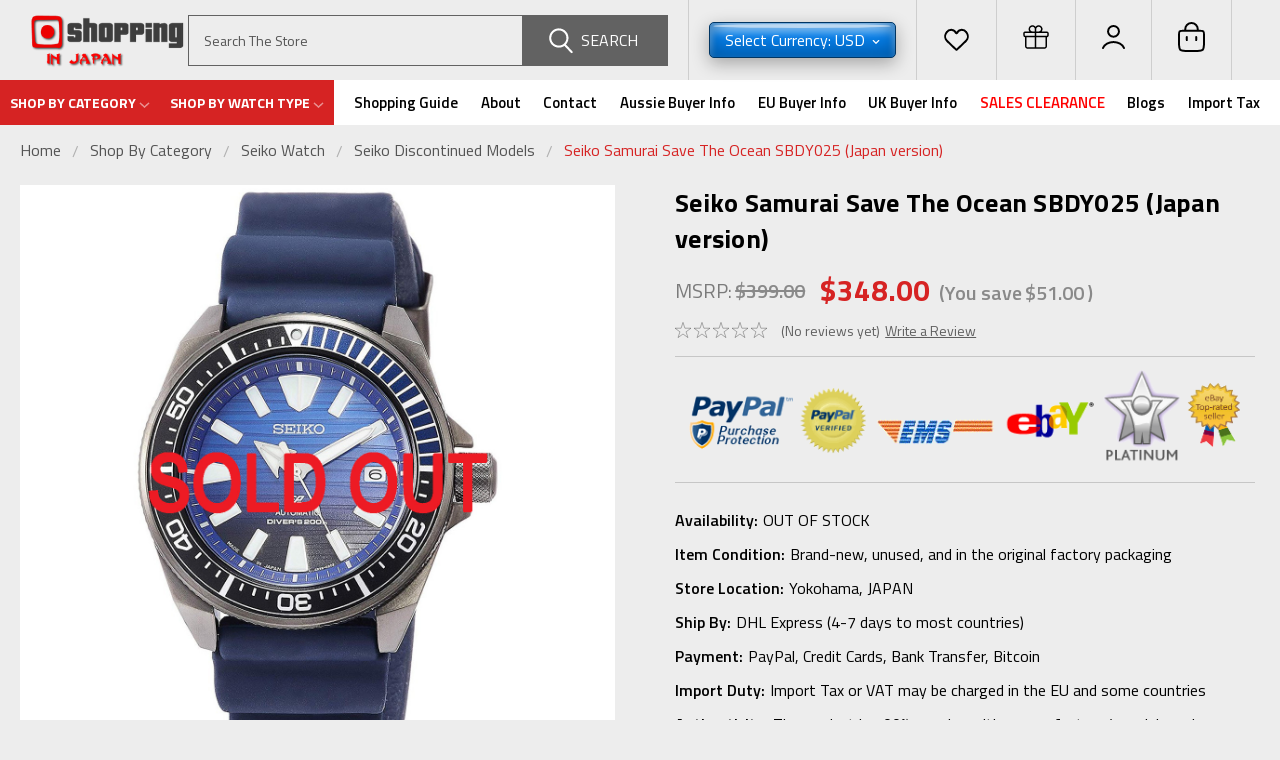

--- FILE ---
content_type: text/html; charset=UTF-8
request_url: https://www.shoppinginjapan.net/sbdy025
body_size: 38524
content:
<!DOCTYPE html>
<html class="no-js" lang="en">
<head>
    <title>SRPD09 | Samurai Save The Ocean Blue Prospex</title>
    <link rel="dns-prefetch preconnect" href="https://cdn11.bigcommerce.com/s-e31c8" crossorigin><link rel="dns-prefetch preconnect" href="https://fonts.googleapis.com/" crossorigin><link rel="dns-prefetch preconnect" href="https://fonts.gstatic.com/" crossorigin>
    <meta property="product:price:amount" content="348" /><meta property="product:price:currency" content="USD" /><meta property="og:url" content="https://www.shoppinginjapan.net/sbdy025" /><meta property="og:site_name" content="Shopping In Japan Net" /><link rel='canonical' href='https://www.shoppinginjapan.net/sbdy025' /><meta name='platform' content='bigcommerce.stencil' /><meta property="og:type" content="product" />
<meta property="og:title" content="Seiko Samurai Save The Ocean SBDY025 (Japan version)" />
<meta property="og:image" content="https://cdn11.bigcommerce.com/s-e31c8/products/1814/images/20763/SBDY025__04360__39174.1712052323.351.326.jpg?c=2" />
<meta property="fb:admins" content="646071919" />
<meta property="pinterest:richpins" content="disabled" />
    
     
    <link href="https://cdn11.bigcommerce.com/s-e31c8/product_images/favicon%20%281%29.ico" rel="shortcut icon">
    <meta name="viewport" content="width=device-width, initial-scale=1, maximum-scale=1">
    <script>
        // Change document class from no-js to js so we can detect this in css
        document.documentElement.className = document.documentElement.className.replace('no-js', 'js');
    </script>
    <script async src="https://cdn11.bigcommerce.com/s-e31c8/stencil/19e18f20-1797-013e-d6c3-3af5622b70e7/e/7e17dfb0-ca44-013e-89a9-7e823c6b477a/dist/theme-bundle.head_async.js"></script>
    <link href="https://fonts.googleapis.com/css?family=Titillium+Web:400,700,300&display=block" rel="stylesheet">
    <link data-stencil-stylesheet href="https://cdn11.bigcommerce.com/s-e31c8/stencil/19e18f20-1797-013e-d6c3-3af5622b70e7/e/7e17dfb0-ca44-013e-89a9-7e823c6b477a/css/theme-7cf137b0-1dd0-013e-8467-164d65f999d3.css" rel="stylesheet">
    <!-- Start Tracking Code for analytics_facebook -->

<script>
!function(f,b,e,v,n,t,s){if(f.fbq)return;n=f.fbq=function(){n.callMethod?n.callMethod.apply(n,arguments):n.queue.push(arguments)};if(!f._fbq)f._fbq=n;n.push=n;n.loaded=!0;n.version='2.0';n.queue=[];t=b.createElement(e);t.async=!0;t.src=v;s=b.getElementsByTagName(e)[0];s.parentNode.insertBefore(t,s)}(window,document,'script','https://connect.facebook.net/en_US/fbevents.js');

fbq('set', 'autoConfig', 'false', '2983892085054303');
fbq('dataProcessingOptions', ['LDU'], 0, 0);
fbq('init', '2983892085054303', {"external_id":"bfa96b94-1a72-40f8-8116-e5d8cf301661"});
fbq('set', 'agent', 'bigcommerce', '2983892085054303');

function trackEvents() {
    var pathName = window.location.pathname;

    fbq('track', 'PageView', {}, "");

    // Search events start -- only fire if the shopper lands on the /search.php page
    if (pathName.indexOf('/search.php') === 0 && getUrlParameter('search_query')) {
        fbq('track', 'Search', {
            content_type: 'product_group',
            content_ids: [],
            search_string: getUrlParameter('search_query')
        });
    }
    // Search events end

    // Wishlist events start -- only fire if the shopper attempts to add an item to their wishlist
    if (pathName.indexOf('/wishlist.php') === 0 && getUrlParameter('added_product_id')) {
        fbq('track', 'AddToWishlist', {
            content_type: 'product_group',
            content_ids: []
        });
    }
    // Wishlist events end

    // Lead events start -- only fire if the shopper subscribes to newsletter
    if (pathName.indexOf('/subscribe.php') === 0 && getUrlParameter('result') === 'success') {
        fbq('track', 'Lead', {});
    }
    // Lead events end

    // Registration events start -- only fire if the shopper registers an account
    if (pathName.indexOf('/login.php') === 0 && getUrlParameter('action') === 'account_created') {
        fbq('track', 'CompleteRegistration', {}, "");
    }
    // Registration events end

    

    function getUrlParameter(name) {
        var cleanName = name.replace(/[\[]/, '\[').replace(/[\]]/, '\]');
        var regex = new RegExp('[\?&]' + cleanName + '=([^&#]*)');
        var results = regex.exec(window.location.search);
        return results === null ? '' : decodeURIComponent(results[1].replace(/\+/g, ' '));
    }
}

if (window.addEventListener) {
    window.addEventListener("load", trackEvents, false)
}
</script>
<noscript><img height="1" width="1" style="display:none" alt="null" src="https://www.facebook.com/tr?id=2983892085054303&ev=PageView&noscript=1&a=plbigcommerce1.2&eid="/></noscript>

<!-- End Tracking Code for analytics_facebook -->

<!-- Start Tracking Code for analytics_googleanalytics -->

<meta name="google-site-verification" content="5p7ITR34mjv9Ekx8uAEhoErQEOOBgzgneIzeg7QRuiw" /><script>
    (function(i,s,o,g,r,a,m){i['GoogleAnalyticsObject']=r;i[r]=i[r]||function(){
    (i[r].q=i[r].q||[]).push(arguments)},i[r].l=1*new Date();a=s.createElement(o),
    m=s.getElementsByTagName(o)[0];a.async=1;a.src=g;m.parentNode.insertBefore(a,m)
    })(window,document,'script','//www.google-analytics.com/analytics.js','ga');
 
    ga('create', 'UA-28838839-1', 'auto');
    ga('send', 'pageview');
setTimeout("ga('send','event','adjusted bounce rate','page visit 45 seconds or more')",45000);
    ga('require', 'ecommerce', 'ecommerce.js');
 
    function trackEcommerce() {
    this._addTrans = addTrans;
    this._addItem = addItems;
    this._trackTrans = trackTrans;
    }
    function addTrans(orderID,store,total,tax,shipping,city,state,country) {
    ga('ecommerce:addTransaction', {
        'id': orderID,
        'affiliation': store,
        'revenue': total,
        'tax': tax,
        'shipping': shipping,
        'city': city,
        'state': state,
        'country': country
    });
    }
    function addItems(orderID,sku,product,variation,price,qty) {
    ga('ecommerce:addItem', {
        'id': orderID,
        'sku': sku,
        'name': product,
        'category': variation,
        'price': price,
        'quantity': qty
    });
    }
    function trackTrans() {
        //ga('ecommerce:send');
       if (document.referrer.indexOf("checkout") !== -1 && document.referrer.indexOf("checkout/order-confirmation") == -1 && performance.navigation.type == 0) {
           console.log('ecommerce:send fired');
           ga('ecommerce:send');
       }
    }

    var pageTracker = new trackEcommerce();
</script>

<meta name="google-site-verification" content="VSr4OMxpwfd8fAXBlWrQhocKVrUCoFInUkikQv4S_Bo" />

<script type='text/javascript'>
window.__lo_site_id = 30033;

	(function() {
		var wa = document.createElement('script'); wa.type = 'text/javascript'; wa.async = true;
		wa.src = 'https://d10lpsik1i8c69.cloudfront.net/w.js';
		var s = document.getElementsByTagName('script')[0]; s.parentNode.insertBefore(wa, s);
	  })();
	</script>

<!-- End Tracking Code for analytics_googleanalytics -->

<!-- Start Tracking Code for analytics_googleanalytics4 -->

<script data-cfasync="false" src="https://cdn11.bigcommerce.com/shared/js/google_analytics4_bodl_subscribers-358423becf5d870b8b603a81de597c10f6bc7699.js" integrity="sha256-gtOfJ3Avc1pEE/hx6SKj/96cca7JvfqllWA9FTQJyfI=" crossorigin="anonymous"></script>
<script data-cfasync="false">
  (function () {
    window.dataLayer = window.dataLayer || [];

    function gtag(){
        dataLayer.push(arguments);
    }

    function initGA4(event) {
         function setupGtag() {
            function configureGtag() {
                gtag('js', new Date());
                gtag('set', 'developer_id.dMjk3Nj', true);
                gtag('config', 'G-BT1SW5MH7T');
            }

            var script = document.createElement('script');

            script.src = 'https://www.googletagmanager.com/gtag/js?id=G-BT1SW5MH7T';
            script.async = true;
            script.onload = configureGtag;

            document.head.appendChild(script);
        }

        setupGtag();

        if (typeof subscribeOnBodlEvents === 'function') {
            subscribeOnBodlEvents('G-BT1SW5MH7T', false);
        }

        window.removeEventListener(event.type, initGA4);
    }

    

    var eventName = document.readyState === 'complete' ? 'consentScriptsLoaded' : 'DOMContentLoaded';
    window.addEventListener(eventName, initGA4, false);
  })()
</script>

<!-- End Tracking Code for analytics_googleanalytics4 -->

<!-- Start Tracking Code for analytics_siteverification -->

<meta name="google-site-verification" content="VSr4OMxpwfd8fAXBlWrQhocKVrUCoFInUkikQv4S_Bo" />

<!-- End Tracking Code for analytics_siteverification -->


<script type="text/javascript" src="https://checkout-sdk.bigcommerce.com/v1/loader.js" defer ></script>
<script src="https://www.google.com/recaptcha/api.js" async defer></script>
<script type="text/javascript">
var BCData = {"product_attributes":{"sku":null,"upc":null,"mpn":"SBDY025","gtin":null,"weight":null,"base":true,"image":null,"stock":null,"instock":true,"stock_message":null,"purchasable":false,"purchasing_message":"","call_for_price_message":null,"price":{"with_tax":{"formatted":"$348.00","value":348,"currency":"USD"},"tax_label":"Tax","rrp_with_tax":{"formatted":"$399.00","value":399,"currency":"USD"},"saved":{"formatted":"$51.00","value":51,"currency":"USD"}}}};
</script>
<script src='https://ecommplugins-trustboxsettings.trustpilot.com/stores/e31c8.js?settings=1699476016333' async></script><script src='https://widget.trustpilot.com/bootstrap/v5/tp.widget.bootstrap.min.js' async></script>
                <script type="text/javascript">
                    const trustpilot_settings = {
                        page: "product" === "default" ? "landing" : "product",
                        sku: "",
                        name: "Seiko Samurai Save The Ocean SBDY025 (Japan version)",
                        key: "qSHC41kIZ7aalggr",
                        product_id: "1814", // Needed for TrustBoxPreview
                    };
                    const createTrustBoxScript = function() {
                        const trustBoxScript = document.createElement('script');
                        trustBoxScript.async = true;
                        trustBoxScript.src = "https://ecommplugins-scripts.trustpilot.com/v2.1/js/header_bigcommerce.min.js";
                        document.head.appendChild(trustBoxScript);
                    };
                    if (BCData.product_attributes && !BCData.product_attributes.base && "sku" !== 'id') {
                        addEventListener('DOMContentLoaded', () => {
                            const endpoint = "/remote/v1/product-attributes/1814";
                            try {
                                stencilUtils.api.productAttributes.makeRequest(endpoint, "GET", {}, {}, function(err, res) {
                                    trustpilot_settings.sku = res.data["sku"];
                                    createTrustBoxScript();
                                })
                            } catch {
                                fetch(endpoint).then(function(res) {
                                    res.json().then(function(jsonRes) {
                                        trustpilot_settings.sku = jsonRes.data["sku"];
                                        createTrustBoxScript();
                                    });
                                });
                            }
                        });
                    } else {
                        createTrustBoxScript();
                    }
                </script>
            <!-- Global site tag (gtag.js) - Google Ads: AW-16698594540 -->
<script async src="https://www.googletagmanager.com/gtag/js?id=AW-16698594540"></script>
<script>
    window.addEventListener("load", (event) => {
        window.dataLayer = window.dataLayer || [];
        function gtag(){dataLayer.push(arguments);}
        gtag('js', new Date());

        gtag('config', 'AW-16698594540');
        gtag('set', 'developer_id.dMjk3Nj', true);
    });
</script>
<!-- GA4 Code Start: View Product Content -->
<script>
  gtag('event', 'view_item', {
    send_to: 'AW-16698594540',
    ecomm_pagetype: 'product',
    currency: 'USD',
    items: [{
      id: '',
      name: 'Seiko Samurai Save The Ocean SBDY025 (Japan version)',
      quantity: 1,
      google_business_vertical: 'retail',
    }],
  });
</script>
<!-- Google tag (gtag.js) --> 
<script async src="https://www.googletagmanager.com/gtag/js?id=AW-16698594540"></script> 
<script>
    window.dataLayer = window.dataLayer || []; 
    function gtag(){dataLayer.push(arguments);} gtag('js', new Date()); 
    gtag('config', 'AW-16698594540'); 
</script><!-- Google tag (gtag.js) --> <script async src="https://www.googletagmanager.com/gtag/js?id=AW-16910320235"></script> <script> window.dataLayer = window.dataLayer || []; function gtag(){dataLayer.push(arguments);} gtag('js', new Date()); gtag('config', 'AW-16910320235'); </script><!-- Google Tag Manager -->
<script>(function(w,d,s,l,i){w[l]=w[l]||[];w[l].push({'gtm.start':
new Date().getTime(),event:'gtm.js'});var f=d.getElementsByTagName(s)[0],
j=d.createElement(s),dl=l!='dataLayer'?'&l='+l:'';j.async=true;j.src=
'https://www.googletagmanager.com/gtm.js?id='+i+dl;f.parentNode.insertBefore(j,f);
})(window,document,'script','dataLayer','GTM-5K62PLRG');</script>
<!-- End Google Tag Manager -->
 <script data-cfasync="false" src="https://microapps.bigcommerce.com/bodl-events/1.9.4/index.js" integrity="sha256-Y0tDj1qsyiKBRibKllwV0ZJ1aFlGYaHHGl/oUFoXJ7Y=" nonce="" crossorigin="anonymous"></script>
 <script data-cfasync="false" nonce="">

 (function() {
    function decodeBase64(base64) {
       const text = atob(base64);
       const length = text.length;
       const bytes = new Uint8Array(length);
       for (let i = 0; i < length; i++) {
          bytes[i] = text.charCodeAt(i);
       }
       const decoder = new TextDecoder();
       return decoder.decode(bytes);
    }
    window.bodl = JSON.parse(decodeBase64("[base64]"));
 })()

 </script>

<script nonce="">
(function () {
    var xmlHttp = new XMLHttpRequest();

    xmlHttp.open('POST', 'https://bes.gcp.data.bigcommerce.com/nobot');
    xmlHttp.setRequestHeader('Content-Type', 'application/json');
    xmlHttp.send('{"store_id":"227790","timezone_offset":"9.0","timestamp":"2026-01-19T17:52:02.50273000Z","visit_id":"db7cf1cb-a04f-4057-af42-7bd5999e7cf7","channel_id":1}');
})();
</script>

    
    
    
    
    
    
    
    
</head>
    <body id="body" class="product-page-layout  no-sidenav main     fourteen-forty    header-in-container  qty-box-visible">

        <!-- snippet location header -->
        <svg data-src="https://cdn11.bigcommerce.com/s-e31c8/stencil/19e18f20-1797-013e-d6c3-3af5622b70e7/e/7e17dfb0-ca44-013e-89a9-7e823c6b477a/img/icon-sprite.svg" class="icons-svg-sprite"></svg>


        <div class="header-container  gift-certificates-enabled ">


<div class="header-container full-width  full-width in-container">
  <div class="header-padding">
  <div class="header-padding">
<a href="#" class="mobileMenu-toggle" data-mobile-menu-toggle="menu">
            <span class="mobileMenu-toggleIcon">Toggle menu</span>
        </a>
  <header class="header" role="banner"> 
   
        <div class="header-logo header-logo--left">
            <a href="https://www.shoppinginjapan.net/">
            <div class="header-logo-image-container">
                <img class="header-logo-image" src="https://cdn11.bigcommerce.com/s-e31c8/images/stencil/250x100/shopping_in_japan_1402636002__50263.original.png" alt="Shopping In Japan Net" title="Shopping In Japan Net">
            </div>
</a>
             <div class="currency-converter mobile-currency-converter">
    <ul class="navPages-list navPages-list--user">
            <li class="navPages-item">
                <a class="navPages-action has-subMenu" href="#" data-collapsible="navPages-currency" aria-controls="navPages-currency" aria-expanded="false">
                    Select Currency: USD <i class="icon navPages-action-moreIcon" aria-hidden="true"><svg><use xmlns:xlink="http://www.w3.org/1999/xlink" xlink:href="#icon-chevron-down"></use></svg></i>
                </a>
                <div class="navPage-subMenu" id="navPages-currency" aria-hidden="true" tabindex="-1">
                    <ul class="navPnavPagesage-subMenu-list">
                      <li class="dropdown-menu-item">
                          <a class="currency-name-switcher" href="https://www.shoppinginjapan.net/sbdy025?setCurrencyId=1">
                              <strong><img src="https://cdn11.bigcommerce.com/s-e31c8/lib/flags/us.gif" border="0" alt="" role="presentation" /> $ US Dollar (USD)</strong>
                          </a>
                      </li>
                      <li class="dropdown-menu-item">
                          <a class="currency-name-switcher" href="https://www.shoppinginjapan.net/sbdy025?setCurrencyId=3">
                              <img src="https://cdn11.bigcommerce.com/s-e31c8/lib/flags/sg.gif" border="0" alt="" role="presentation" /> Singapore Dollar (SGD $)
                          </a>
                      </li>
                      <li class="dropdown-menu-item">
                          <a class="currency-name-switcher" href="https://www.shoppinginjapan.net/sbdy025?setCurrencyId=4">
                              <img src="https://cdn11.bigcommerce.com/s-e31c8/lib/flags/th.gif" border="0" alt="" role="presentation" /> Thai Baht (THB ฿)
                          </a>
                      </li>
                      <li class="dropdown-menu-item">
                          <a class="currency-name-switcher" href="https://www.shoppinginjapan.net/sbdy025?setCurrencyId=5">
                              <img src="https://cdn11.bigcommerce.com/s-e31c8/lib/flags/regions/eu.gif" border="0" alt="" role="presentation" /> Euro (EUR €)
                          </a>
                      </li>
                      <li class="dropdown-menu-item">
                          <a class="currency-name-switcher" href="https://www.shoppinginjapan.net/sbdy025?setCurrencyId=6">
                              <img src="https://cdn11.bigcommerce.com/s-e31c8/lib/flags/gb.gif" border="0" alt="" role="presentation" /> British Pound (GBP £)
                          </a>
                      </li>
                      <li class="dropdown-menu-item">
                          <a class="currency-name-switcher" href="https://www.shoppinginjapan.net/sbdy025?setCurrencyId=7">
                              <img src="https://cdn11.bigcommerce.com/s-e31c8/lib/flags/ch.gif" border="0" alt="" role="presentation" /> Swiss Franc  (CHF Fr.)
                          </a>
                      </li>
                      <li class="dropdown-menu-item">
                          <a class="currency-name-switcher" href="https://www.shoppinginjapan.net/sbdy025?setCurrencyId=8">
                              <img src="https://cdn11.bigcommerce.com/s-e31c8/lib/flags/au.gif" border="0" alt="" role="presentation" /> Australian Dollar (AUD $)
                          </a>
                      </li>
                      <li class="dropdown-menu-item">
                          <a class="currency-name-switcher" href="https://www.shoppinginjapan.net/sbdy025?setCurrencyId=9">
                              <img src="https://cdn11.bigcommerce.com/s-e31c8/lib/flags/ca.gif" border="0" alt="" role="presentation" /> Canadian Dollar (CAD $)
                          </a>
                      </li>
                      <li class="dropdown-menu-item">
                          <a class="currency-name-switcher" href="https://www.shoppinginjapan.net/sbdy025?setCurrencyId=15">
                              <img src="https://cdn11.bigcommerce.com/s-e31c8/lib/flags/in.gif" border="0" alt="" role="presentation" /> Indian Rupee (INR ₹)
                          </a>
                      </li>
                      <li class="dropdown-menu-item">
                          <a class="currency-name-switcher" href="https://www.shoppinginjapan.net/sbdy025?setCurrencyId=18">
                              <img src="https://cdn11.bigcommerce.com/s-e31c8/lib/flags/za.gif" border="0" alt="" role="presentation" /> South Africa Rand (ZAR R)
                          </a>
                      </li>
                      <li class="dropdown-menu-item">
                          <a class="currency-name-switcher" href="https://www.shoppinginjapan.net/sbdy025?setCurrencyId=23">
                              <img src="https://cdn11.bigcommerce.com/s-e31c8/lib/flags/se.gif" border="0" alt="" role="presentation" /> Swedish Krona (SEK kr)
                          </a>
                      </li>
                      <li class="dropdown-menu-item">
                          <a class="currency-name-switcher" href="https://www.shoppinginjapan.net/sbdy025?setCurrencyId=25">
                              <img src="https://cdn11.bigcommerce.com/s-e31c8/lib/flags/nz.gif" border="0" alt="" role="presentation" /> New Zealand (NZD $)
                          </a>
                      </li>
                      <li class="dropdown-menu-item">
                          <a class="currency-name-switcher" href="https://www.shoppinginjapan.net/sbdy025?setCurrencyId=26">
                              <img src="https://cdn11.bigcommerce.com/s-e31c8/lib/flags/dk.gif" border="0" alt="" role="presentation" /> Danish Krone (DKK kr)
                          </a>
                      </li>
                      <li class="dropdown-menu-item">
                          <a class="currency-name-switcher" href="https://www.shoppinginjapan.net/sbdy025?setCurrencyId=28">
                              <img src="https://cdn11.bigcommerce.com/s-e31c8/lib/flags/no.gif" border="0" alt="" role="presentation" /> Norwegian Krone (NOK kr)
                          </a>
                      </li>
                      <li class="dropdown-menu-item">
                          <a class="currency-name-switcher" href="https://www.shoppinginjapan.net/sbdy025?setCurrencyId=29">
                              <img src="https://cdn11.bigcommerce.com/s-e31c8/lib/flags/ae.gif" border="0" alt="" role="presentation" /> UAE Dirham (AED د.إ )
                          </a>
                      </li>
                    </ul>
                </div>
            </li>
    </ul>
  </div>

    <div class="navPages-quickSearch1 mobile-search searchbar 2">
            <div class="container">
                <!-- snippet location forms_search -->
                <form class="form" action="/search.php">
                    <fieldset class="form-fieldset">
                        <div class="form-field">
                            <label class="u-hiddenVisually" for="search_query">Search</label>
                            <input class="form-input" data-search-quick name="search_query" id="search_query" data-error-message="Search field cannot be empty." placeholder="Search" autocomplete="off">
                            <div class="search-icon"><svg class="header-icon search-icon" title="submit" alt="submit"><use xlink:href="#icon-search"></use></svg></div>
                            <input class="button button--primary form-prefixPostfix-button--postfix" type="submit" value="">
                        </div>
                    </fieldset>
                    <div class="clear"></div>
                </form>
                <div id="search-action-buttons" class="search-buttons-container">
                  <div class="align-right">
                  <!-- <a href="#" class="reset quicksearch" aria-label="reset search" role="button" style="inline-block;">
                    <span class="reset" aria-hidden="true">Reset Search</span>
                  </a> -->
                  <a href="#" class="modal-close custom-quick-search" aria-label="Close" role="button" style="inline-block;">
                    <span aria-hidden="true">&#215;</span>
                  </a>
                  <div class="clear"></div>
                  </div>
                  <div class="clear"></div>
                </div>
                  <section id="quickSearch" class="quickSearchResults" data-bind="html: results">
                  </section>
                  <div class="clear"></div>
            </div>
        </div>
        </div>
    
    <div class="headerRight">
  <div class="navPages-container inside-header left-logo search-container not-sticky" id="menu" data-menu>
    <nav class="navPages">
        <div class="navPages-quickSearch right searchbar">
            <div class="container">
    <!-- snippet location forms_search -->
    <form class="form" action="/search.php">
        <fieldset class="form-fieldset">
            <div class="form-field">
                <label class="u-hiddenVisually" for="search_query">Search</label>
                <input class="form-input" data-search-quick name="search_query" id="search_query" data-error-message="Search field cannot be empty." placeholder="Search The Store" autocomplete="off">
                <div class="search-icon"><svg class="header-icon search-icon" title="submit" alt="submit"><use xlink:href="#icon-search"></use></svg> <span>Search</span></div>
                <input class="button button--primary form-prefixPostfix-button--postfix" type="submit" value="">
            </div>
        </fieldset>
        <div class="clear"></div>
    </form>
    <div id="search-action-buttons" class="search-buttons-container">
      <div class="align-right">
      <!-- <a href="#" class="reset quicksearch" aria-label="reset search" role="button" style="inline-block;">
        <span class="reset" aria-hidden="true">Reset Search</span>
      </a> -->
      <a href="#" class="modal-close custom-quick-search" aria-label="Close" role="button" style="inline-block;">
        <span aria-hidden="true">&#215;</span>
      </a>
      <div class="clear"></div>
      </div>
      <div class="clear"></div>
    </div>
      <section id="quickSearch" class="quickSearchResults" data-bind="html: results">
      </section>
      <div class="clear"></div>
</div>
        </div>
    </nav>
</div>
<div class="currency-converter">
<li class="navUser-item currency-menu">
    <a class="navUser-action has-dropdown" title="Currency Selector" alt="Currency Selector" href="#" data-dropdown="currencySelection" aria-controls="currencySelection" aria-expanded="false">Select Currency: USD <i class="icon currency" aria-hidden="true"><svg><use xlink:href="#icon-chevron-down" /></svg></i></a>
    <ul class="dropdown-menu" id="currencySelection" data-dropdown-content aria-hidden="true" tabindex="-1">
        <li class="dropdown-menu-item">
            <a class="currency-name-switcher" href="https://www.shoppinginjapan.net/sbdy025?setCurrencyId=1">
                <strong><img src="https://cdn11.bigcommerce.com/s-e31c8/lib/flags/us.gif" border="0" alt="" role="presentation" /> $ US Dollar (USD)</strong>
            </a>
        </li>
        <li class="dropdown-menu-item">
            <a class="currency-name-switcher" href="https://www.shoppinginjapan.net/sbdy025?setCurrencyId=3">
                <img src="https://cdn11.bigcommerce.com/s-e31c8/lib/flags/sg.gif" border="0" alt="" role="presentation" /> Singapore Dollar (SGD $)
            </a>
        </li>
        <li class="dropdown-menu-item">
            <a class="currency-name-switcher" href="https://www.shoppinginjapan.net/sbdy025?setCurrencyId=4">
                <img src="https://cdn11.bigcommerce.com/s-e31c8/lib/flags/th.gif" border="0" alt="" role="presentation" /> Thai Baht (THB ฿)
            </a>
        </li>
        <li class="dropdown-menu-item">
            <a class="currency-name-switcher" href="https://www.shoppinginjapan.net/sbdy025?setCurrencyId=5">
                <img src="https://cdn11.bigcommerce.com/s-e31c8/lib/flags/regions/eu.gif" border="0" alt="" role="presentation" /> Euro (EUR €)
            </a>
        </li>
        <li class="dropdown-menu-item">
            <a class="currency-name-switcher" href="https://www.shoppinginjapan.net/sbdy025?setCurrencyId=6">
                <img src="https://cdn11.bigcommerce.com/s-e31c8/lib/flags/gb.gif" border="0" alt="" role="presentation" /> British Pound (GBP £)
            </a>
        </li>
        <li class="dropdown-menu-item">
            <a class="currency-name-switcher" href="https://www.shoppinginjapan.net/sbdy025?setCurrencyId=7">
                <img src="https://cdn11.bigcommerce.com/s-e31c8/lib/flags/ch.gif" border="0" alt="" role="presentation" /> Swiss Franc  (CHF Fr.)
            </a>
        </li>
        <li class="dropdown-menu-item">
            <a class="currency-name-switcher" href="https://www.shoppinginjapan.net/sbdy025?setCurrencyId=8">
                <img src="https://cdn11.bigcommerce.com/s-e31c8/lib/flags/au.gif" border="0" alt="" role="presentation" /> Australian Dollar (AUD $)
            </a>
        </li>
        <li class="dropdown-menu-item">
            <a class="currency-name-switcher" href="https://www.shoppinginjapan.net/sbdy025?setCurrencyId=9">
                <img src="https://cdn11.bigcommerce.com/s-e31c8/lib/flags/ca.gif" border="0" alt="" role="presentation" /> Canadian Dollar (CAD $)
            </a>
        </li>
        <li class="dropdown-menu-item">
            <a class="currency-name-switcher" href="https://www.shoppinginjapan.net/sbdy025?setCurrencyId=15">
                <img src="https://cdn11.bigcommerce.com/s-e31c8/lib/flags/in.gif" border="0" alt="" role="presentation" /> Indian Rupee (INR ₹)
            </a>
        </li>
        <li class="dropdown-menu-item">
            <a class="currency-name-switcher" href="https://www.shoppinginjapan.net/sbdy025?setCurrencyId=18">
                <img src="https://cdn11.bigcommerce.com/s-e31c8/lib/flags/za.gif" border="0" alt="" role="presentation" /> South Africa Rand (ZAR R)
            </a>
        </li>
        <li class="dropdown-menu-item">
            <a class="currency-name-switcher" href="https://www.shoppinginjapan.net/sbdy025?setCurrencyId=23">
                <img src="https://cdn11.bigcommerce.com/s-e31c8/lib/flags/se.gif" border="0" alt="" role="presentation" /> Swedish Krona (SEK kr)
            </a>
        </li>
        <li class="dropdown-menu-item">
            <a class="currency-name-switcher" href="https://www.shoppinginjapan.net/sbdy025?setCurrencyId=25">
                <img src="https://cdn11.bigcommerce.com/s-e31c8/lib/flags/nz.gif" border="0" alt="" role="presentation" /> New Zealand (NZD $)
            </a>
        </li>
        <li class="dropdown-menu-item">
            <a class="currency-name-switcher" href="https://www.shoppinginjapan.net/sbdy025?setCurrencyId=26">
                <img src="https://cdn11.bigcommerce.com/s-e31c8/lib/flags/dk.gif" border="0" alt="" role="presentation" /> Danish Krone (DKK kr)
            </a>
        </li>
        <li class="dropdown-menu-item">
            <a class="currency-name-switcher" href="https://www.shoppinginjapan.net/sbdy025?setCurrencyId=28">
                <img src="https://cdn11.bigcommerce.com/s-e31c8/lib/flags/no.gif" border="0" alt="" role="presentation" /> Norwegian Krone (NOK kr)
            </a>
        </li>
        <li class="dropdown-menu-item">
            <a class="currency-name-switcher" href="https://www.shoppinginjapan.net/sbdy025?setCurrencyId=29">
                <img src="https://cdn11.bigcommerce.com/s-e31c8/lib/flags/ae.gif" border="0" alt="" role="presentation" /> UAE Dirham (AED د.إ )
            </a>
        </li>
    </ul>
</li>
</div>
<div class="right account-links">
            <ul>
            	<li class="navUser-item gift-certficates">
                      <a class="navUser-action" href="/wishlist.php">
                      <svg width="27" height="26" viewBox="0 0 27 26" fill="none" xmlns="http://www.w3.org/2000/svg">
<path d="M4.15351 16.0574L12.8087 24.3385C13.1358 24.6515 13.2993 24.808 13.5 24.808C13.7007 24.808 13.8642 24.6515 14.1913 24.3385L22.8465 16.0574C25.2121 13.794 25.5006 10.1149 23.5166 7.51051L23.0765 6.93274C20.6735 3.77816 15.7802 4.30071 14.0975 7.89161C13.8602 8.39808 13.1398 8.39808 12.9025 7.89161C11.2198 4.30072 6.32651 3.77816 3.92349 6.93274L3.48338 7.51051C1.49943 10.1149 1.78789 13.794 4.15351 16.0574Z" stroke="black" stroke-width="2"/>
</svg>
                      </a>
                  </li>
                    <li class="navUser-item gift-certficates">
                        <a class="navUser-action" href="/giftcertificates.php">
                        <svg width="26" height="24" viewBox="0 0 26 24" fill="none" xmlns="http://www.w3.org/2000/svg">
<path d="M23.2222 11.56V21.24C23.2222 21.7068 23.0349 22.1544 22.7015 22.4845C22.3681 22.8146 21.9159 23 21.4444 23H4.55556C4.08406 23 3.63187 22.8146 3.29848 22.4845C2.96508 22.1544 2.77778 21.7068 2.77778 21.24V11.56M12.5556 4.08C12.5556 3.47083 12.3731 2.87535 12.0312 2.36884C11.6894 1.86234 11.2035 1.46757 10.635 1.23445C10.0665 1.00133 9.44099 0.94034 8.8375 1.05918C8.234 1.17803 7.67965 1.47137 7.24456 1.90211C6.80946 2.33286 6.51316 2.88166 6.39311 3.47912C6.27307 4.07658 6.33468 4.69587 6.57015 5.25867C6.80563 5.82146 7.20438 6.30249 7.716 6.64093C8.22762 6.97936 8.82912 7.16 9.44444 7.16H12.5556M12.5556 4.08V7.16M12.5556 4.08C12.5556 3.47083 12.738 2.87535 13.0799 2.36884C13.4217 1.86234 13.9076 1.46757 14.4761 1.23445C15.0446 1.00133 15.6701 0.94034 16.2736 1.05918C16.8771 1.17803 17.4315 1.47137 17.8666 1.90211C18.3017 2.33286 18.598 2.88166 18.718 3.47912C18.838 4.07658 18.7764 4.69587 18.541 5.25867C18.3055 5.82146 17.9067 6.30249 17.3951 6.64093C16.8835 6.97936 16.282 7.16 15.6667 7.16H12.5556M12.5556 7.16V23M2.33333 11.56H23.6667C24.4027 11.56 25 10.9686 25 10.24V8.48C25 7.75136 24.4027 7.16 23.6667 7.16H2.33333C1.59733 7.16 1 7.75136 1 8.48V10.24C1 10.9686 1.59733 11.56 2.33333 11.56Z" stroke="black" stroke-width="1.5" stroke-linecap="round" stroke-linejoin="round"/>
</svg>
                        </a>
                    </li>
                    <li class="navUser-item navUser-item--account">
                            <a class="navUser-action" href="/login.php"><!-- <i class="fa fa-user" aria-hidden="true"></i> --><a class="navUser-action login" href="/login.php"><svg xmlns="http://www.w3.org/2000/svg" width="23" height="24" viewBox="0 0 23 24" fill="none">
  <path d="M22 23C21.3807 21.2935 20.0159 19.7855 18.1175 18.71C16.219 17.6344 13.8929 17.0515 11.5 17.0515C9.10706 17.0515 6.78097 17.6344 4.88252 18.71C2.98407 19.7855 1.61934 21.2935 1 23M16.9352 6.35049C16.9352 9.30549 14.5018 11.701 11.5 11.701C8.49822 11.701 6.0648 9.30549 6.0648 6.35049C6.0648 3.3955 8.49822 1 11.5 1C14.5018 1 16.9352 3.3955 16.9352 6.35049Z" stroke="black" stroke-width="2" stroke-linecap="round"/>
</svg></a>
                     </li>
        <li class="navUser-item navUser-item--cart ">
            <a
                class="navUser-action"
                data-cart-preview
                data-dropdown="cart-preview-dropdown"
                data-options="align:right"
                href="/cart.php">
                <span class="navUser-item-cartLabel"><svg xmlns="http://www.w3.org/2000/svg" width="27" height="30" viewBox="0 0 27 30" fill="none">
  <path d="M7.25 8.77778V7.22223C7.25 3.78579 10.0482 1 13.5 1C16.9518 1 19.75 3.78579 19.75 7.22222V8.77778M18.1875 18.1111V15M8.8125 18.1111V15M9.65385 29H17.3462C21.4256 29 23.4653 29 24.7327 27.7383C26 26.4766 26 24.4459 26 20.3846V13.0855C26 11.0548 26 10.0395 25.3663 9.40862C24.7327 8.77778 23.7128 8.77778 21.6731 8.77778H5.32692C3.28719 8.77778 2.26733 8.77778 1.63366 9.40862C1 10.0395 1 11.0548 1 13.0855V20.3846C1 24.4459 1 26.4766 2.26733 27.7383C3.53465 29 5.57439 29 9.65385 29Z" stroke="black" stroke-width="2" stroke-linecap="round"/>
</svg></span> <span class="countPill cart-quantity">0</span>
            </a>

            <div class="dropdown-menu" id="cart-preview-dropdown" data-dropdown-content aria-hidden="true"></div>
        </li>
            </ul>
        </div>
    </div>


<div class="clear"></div>
<div class="mobile-menu navPages-container" id="menu" data-menu>
  <div class="currency-converter">
    <ul class="navPages-list navPages-list--user">
            <li class="navPages-item">
                <a class="navPages-action has-subMenu" href="#" data-collapsible="navPages-currency" aria-controls="navPages-currency" aria-expanded="false">
                    USD <i class="icon navPages-action-moreIcon" aria-hidden="true"><svg><use xmlns:xlink="http://www.w3.org/1999/xlink" xlink:href="#icon-chevron-down"></use></svg></i>
                </a>
                <div class="navPage-subMenu" id="navPages-currency" aria-hidden="true" tabindex="-1">
                    <ul class="navPnavPagesage-subMenu-list">
                      <li class="dropdown-menu-item">
                          <a class="currency-name-switcher" href="https://www.shoppinginjapan.net/sbdy025?setCurrencyId=1">
                              <strong><img src="https://cdn11.bigcommerce.com/s-e31c8/lib/flags/us.gif" border="0" alt="" role="presentation" /> $ US Dollar (USD)</strong>
                          </a>
                      </li>
                      <li class="dropdown-menu-item">
                          <a class="currency-name-switcher" href="https://www.shoppinginjapan.net/sbdy025?setCurrencyId=3">
                              <img src="https://cdn11.bigcommerce.com/s-e31c8/lib/flags/sg.gif" border="0" alt="" role="presentation" /> Singapore Dollar (SGD $)
                          </a>
                      </li>
                      <li class="dropdown-menu-item">
                          <a class="currency-name-switcher" href="https://www.shoppinginjapan.net/sbdy025?setCurrencyId=4">
                              <img src="https://cdn11.bigcommerce.com/s-e31c8/lib/flags/th.gif" border="0" alt="" role="presentation" /> Thai Baht (THB ฿)
                          </a>
                      </li>
                      <li class="dropdown-menu-item">
                          <a class="currency-name-switcher" href="https://www.shoppinginjapan.net/sbdy025?setCurrencyId=5">
                              <img src="https://cdn11.bigcommerce.com/s-e31c8/lib/flags/regions/eu.gif" border="0" alt="" role="presentation" /> Euro (EUR €)
                          </a>
                      </li>
                      <li class="dropdown-menu-item">
                          <a class="currency-name-switcher" href="https://www.shoppinginjapan.net/sbdy025?setCurrencyId=6">
                              <img src="https://cdn11.bigcommerce.com/s-e31c8/lib/flags/gb.gif" border="0" alt="" role="presentation" /> British Pound (GBP £)
                          </a>
                      </li>
                      <li class="dropdown-menu-item">
                          <a class="currency-name-switcher" href="https://www.shoppinginjapan.net/sbdy025?setCurrencyId=7">
                              <img src="https://cdn11.bigcommerce.com/s-e31c8/lib/flags/ch.gif" border="0" alt="" role="presentation" /> Swiss Franc  (CHF Fr.)
                          </a>
                      </li>
                      <li class="dropdown-menu-item">
                          <a class="currency-name-switcher" href="https://www.shoppinginjapan.net/sbdy025?setCurrencyId=8">
                              <img src="https://cdn11.bigcommerce.com/s-e31c8/lib/flags/au.gif" border="0" alt="" role="presentation" /> Australian Dollar (AUD $)
                          </a>
                      </li>
                      <li class="dropdown-menu-item">
                          <a class="currency-name-switcher" href="https://www.shoppinginjapan.net/sbdy025?setCurrencyId=9">
                              <img src="https://cdn11.bigcommerce.com/s-e31c8/lib/flags/ca.gif" border="0" alt="" role="presentation" /> Canadian Dollar (CAD $)
                          </a>
                      </li>
                      <li class="dropdown-menu-item">
                          <a class="currency-name-switcher" href="https://www.shoppinginjapan.net/sbdy025?setCurrencyId=15">
                              <img src="https://cdn11.bigcommerce.com/s-e31c8/lib/flags/in.gif" border="0" alt="" role="presentation" /> Indian Rupee (INR ₹)
                          </a>
                      </li>
                      <li class="dropdown-menu-item">
                          <a class="currency-name-switcher" href="https://www.shoppinginjapan.net/sbdy025?setCurrencyId=18">
                              <img src="https://cdn11.bigcommerce.com/s-e31c8/lib/flags/za.gif" border="0" alt="" role="presentation" /> South Africa Rand (ZAR R)
                          </a>
                      </li>
                      <li class="dropdown-menu-item">
                          <a class="currency-name-switcher" href="https://www.shoppinginjapan.net/sbdy025?setCurrencyId=23">
                              <img src="https://cdn11.bigcommerce.com/s-e31c8/lib/flags/se.gif" border="0" alt="" role="presentation" /> Swedish Krona (SEK kr)
                          </a>
                      </li>
                      <li class="dropdown-menu-item">
                          <a class="currency-name-switcher" href="https://www.shoppinginjapan.net/sbdy025?setCurrencyId=25">
                              <img src="https://cdn11.bigcommerce.com/s-e31c8/lib/flags/nz.gif" border="0" alt="" role="presentation" /> New Zealand (NZD $)
                          </a>
                      </li>
                      <li class="dropdown-menu-item">
                          <a class="currency-name-switcher" href="https://www.shoppinginjapan.net/sbdy025?setCurrencyId=26">
                              <img src="https://cdn11.bigcommerce.com/s-e31c8/lib/flags/dk.gif" border="0" alt="" role="presentation" /> Danish Krone (DKK kr)
                          </a>
                      </li>
                      <li class="dropdown-menu-item">
                          <a class="currency-name-switcher" href="https://www.shoppinginjapan.net/sbdy025?setCurrencyId=28">
                              <img src="https://cdn11.bigcommerce.com/s-e31c8/lib/flags/no.gif" border="0" alt="" role="presentation" /> Norwegian Krone (NOK kr)
                          </a>
                      </li>
                      <li class="dropdown-menu-item">
                          <a class="currency-name-switcher" href="https://www.shoppinginjapan.net/sbdy025?setCurrencyId=29">
                              <img src="https://cdn11.bigcommerce.com/s-e31c8/lib/flags/ae.gif" border="0" alt="" role="presentation" /> UAE Dirham (AED د.إ )
                          </a>
                      </li>
                    </ul>
                </div>
            </li>
    </ul>
  </div>
        <nav class="navPages">
    <div class="navPages-quickSearch right searchbar">
        <div class="container">
    <!-- snippet location forms_search -->
    <form class="form" action="/search.php">
        <fieldset class="form-fieldset">
            <div class="form-field">
                <label class="u-hiddenVisually" for="search_query">Search</label>
                <input class="form-input" data-search-quick name="search_query" id="search_query" data-error-message="Search field cannot be empty." placeholder="Search The Store" autocomplete="off">
                <div class="search-icon"><svg class="header-icon search-icon" title="submit" alt="submit"><use xlink:href="#icon-search"></use></svg> <span>Search</span></div>
                <input class="button button--primary form-prefixPostfix-button--postfix" type="submit" value="">
            </div>
        </fieldset>
        <div class="clear"></div>
    </form>
    <div id="search-action-buttons" class="search-buttons-container">
      <div class="align-right">
      <!-- <a href="#" class="reset quicksearch" aria-label="reset search" role="button" style="inline-block;">
        <span class="reset" aria-hidden="true">Reset Search</span>
      </a> -->
      <a href="#" class="modal-close custom-quick-search" aria-label="Close" role="button" style="inline-block;">
        <span aria-hidden="true">&#215;</span>
      </a>
      <div class="clear"></div>
      </div>
      <div class="clear"></div>
    </div>
      <section id="quickSearch" class="quickSearchResults" data-bind="html: results">
      </section>
      <div class="clear"></div>
</div>
    </div>
    <ul class="navPages-list">
        <div class="nav-align">
        <div class="custom-pages-nav">
         <div id="mobile-menu">
              <div class="category-menu shopbyCateMenu">
                <h2 class="container-header mobile">Shop By Category</h2>
                  <li class="navPages-item mobile">
                    <a class="navPages-action has-subMenu" href="https://www.shoppinginjapan.net/casio-watch/">
    Casio Watch <i class="fa fa-chevron-down main-nav" aria-hidden="true"><svg><use xlink:href="#icon-chevron-down" /></svg></i>
</a>
<div class="navPage-subMenu" id="navPages-30" aria-hidden="true" tabindex="-1">
    <ul class="navPage-subMenu-list">
            <li class="navPage-subMenu-item">
                    <a
                        class="navPage-subMenu-action navPages-action has-subMenu"
                        href="https://www.shoppinginjapan.net/g-shock/">
                        G-Shock <i class="fa fa-chevron-down" aria-hidden="true"><svg><use xlink:href="#icon-chevron-down" /></svg></i>
                    </a>
                    <ul class="navPage-childList" id="navPages-78">
                        <li class="navPage-childList-item">
                            <a class="navPage-childList-action navPages-action" href="https://www.shoppinginjapan.net/master-of-g/">Master of G</a>
                        </li>
                        <li class="navPage-childList-item">
                            <a class="navPage-childList-action navPages-action" href="https://www.shoppinginjapan.net/g-shock-mr-g/">G-Shock MR-G</a>
                        </li>
                        <li class="navPage-childList-item">
                            <a class="navPage-childList-action navPages-action" href="https://www.shoppinginjapan.net/g-shock-mt-g/">G-Shock MT-G</a>
                        </li>
                        <li class="navPage-childList-item">
                            <a class="navPage-childList-action navPages-action" href="https://www.shoppinginjapan.net/full-metal/">Full Metal</a>
                        </li>
                        <li class="navPage-childList-item">
                            <a class="navPage-childList-action navPages-action" href="https://www.shoppinginjapan.net/classic-origin/">Classic Origin</a>
                        </li>
                        <li class="navPage-childList-item">
                            <a class="navPage-childList-action navPages-action" href="https://www.shoppinginjapan.net/japan-exclusive-le/">Japan Exclusive LE</a>
                        </li>
                        <li class="navPage-childList-item">
                            <a class="navPage-childList-action navPages-action" href="https://www.shoppinginjapan.net/special-limited-edition/">Special Limited Edition</a>
                        </li>
                        <li class="navPage-childList-item">
                            <a class="navPage-childList-action navPages-action" href="https://www.shoppinginjapan.net/5600-series/">5600 Series</a>
                        </li>
                        <li class="navPage-childList-item">
                            <a class="navPage-childList-action navPages-action" href="https://www.shoppinginjapan.net/2100-series/">2100 Series</a>
                        </li>
                        <li class="navPage-childList-item">
                            <a class="navPage-childList-action navPages-action" href="https://www.shoppinginjapan.net/110-series/">110 Series</a>
                        </li>
                        <li class="navPage-childList-item">
                            <a class="navPage-childList-action navPages-action" href="https://www.shoppinginjapan.net/g-lide/">G-LIDE</a>
                        </li>
                        <li class="navPage-childList-item">
                            <a class="navPage-childList-action navPages-action" href="https://www.shoppinginjapan.net/g-squad/">G-Squad</a>
                        </li>
                        <li class="navPage-childList-item">
                            <a class="navPage-childList-action navPages-action" href="https://www.shoppinginjapan.net/g-steel/">G-Steel</a>
                        </li>
                    </ul>
            </li>
            <li class="navPage-subMenu-item">
                    <a
                        class="navPage-subMenu-action navPages-action has-subMenu"
                        href="https://www.shoppinginjapan.net/oceanus/">
                        Oceanus <i class="fa fa-chevron-down" aria-hidden="true"><svg><use xlink:href="#icon-chevron-down" /></svg></i>
                    </a>
                    <ul class="navPage-childList" id="navPages-39">
                        <li class="navPage-childList-item">
                            <a class="navPage-childList-action navPages-action" href="https://www.shoppinginjapan.net/3-hands-models/">3 Hands Models</a>
                        </li>
                        <li class="navPage-childList-item">
                            <a class="navPage-childList-action navPages-action" href="https://www.shoppinginjapan.net/classic-line/">Classic Line</a>
                        </li>
                        <li class="navPage-childList-item">
                            <a class="navPage-childList-action navPages-action" href="https://www.shoppinginjapan.net/manta/">Manta</a>
                        </li>
                        <li class="navPage-childList-item">
                            <a class="navPage-childList-action navPages-action" href="https://www.shoppinginjapan.net/oceanus-limited-edition/">Oceanus Limited Edition</a>
                        </li>
                    </ul>
            </li>
            <li class="navPage-subMenu-item">
                    <a
                        class="navPage-subMenu-action navPages-action has-subMenu"
                        href="https://www.shoppinginjapan.net/pro-trek/">
                        Pro Trek <i class="fa fa-chevron-down" aria-hidden="true"><svg><use xlink:href="#icon-chevron-down" /></svg></i>
                    </a>
                    <ul class="navPage-childList" id="navPages-38">
                        <li class="navPage-childList-item">
                            <a class="navPage-childList-action navPages-action" href="https://www.shoppinginjapan.net/hiker-multi-field-line/">Hiker Multi Field Line</a>
                        </li>
                        <li class="navPage-childList-item">
                            <a class="navPage-childList-action navPages-action" href="https://www.shoppinginjapan.net/climber-line/">Climber Line</a>
                        </li>
                        <li class="navPage-childList-item">
                            <a class="navPage-childList-action navPages-action" href="https://www.shoppinginjapan.net/manaslu/">Manaslu</a>
                        </li>
                    </ul>
            </li>
            <li class="navPage-subMenu-item">
                    <a
                        class="navPage-subMenu-action navPages-action has-subMenu"
                        href="https://www.shoppinginjapan.net/edifice/">
                        Edifice <i class="fa fa-chevron-down" aria-hidden="true"><svg><use xlink:href="#icon-chevron-down" /></svg></i>
                    </a>
                    <ul class="navPage-childList" id="navPages-40">
                        <li class="navPage-childList-item">
                            <a class="navPage-childList-action navPages-action" href="https://www.shoppinginjapan.net/digital-analog/">Digital-Analog</a>
                        </li>
                        <li class="navPage-childList-item">
                            <a class="navPage-childList-action navPages-action" href="https://www.shoppinginjapan.net/standard-model/">Standard Model</a>
                        </li>
                        <li class="navPage-childList-item">
                            <a class="navPage-childList-action navPages-action" href="https://www.shoppinginjapan.net/limited-collaboration/">Limited Collaboration</a>
                        </li>
                    </ul>
            </li>
            <li class="navPage-subMenu-item">
                    <a class="navPage-subMenu-action navPages-action" href="https://www.shoppinginjapan.net/baby-g/">Baby-G</a>
            </li>
            <li class="navPage-subMenu-item">
                    <a
                        class="navPage-subMenu-action navPages-action has-subMenu"
                        href="https://www.shoppinginjapan.net/casio-classic/">
                        Casio Classic <i class="fa fa-chevron-down" aria-hidden="true"><svg><use xlink:href="#icon-chevron-down" /></svg></i>
                    </a>
                    <ul class="navPage-childList" id="navPages-37">
                        <li class="navPage-childList-item">
                            <a class="navPage-childList-action navPages-action" href="https://www.shoppinginjapan.net/casio-vintage/">Casio Vintage</a>
                        </li>
                        <li class="navPage-childList-item">
                            <a class="navPage-childList-action navPages-action" href="https://www.shoppinginjapan.net/lineage-wave-ceptor/">Lineage Wave Ceptor</a>
                        </li>
                    </ul>
            </li>
            <li class="navPage-subMenu-item">
                    <a class="navPage-subMenu-action navPages-action" href="https://www.shoppinginjapan.net/discontinued-casio-watches/">Discontinued Casio Watches</a>
            </li>
    </ul>
</div>
                  </li>
                  <li class="navPages-item mobile">
                    <a class="navPages-action has-subMenu" href="https://www.shoppinginjapan.net/citizen-watch/">
    Citizen Watch <i class="fa fa-chevron-down main-nav" aria-hidden="true"><svg><use xlink:href="#icon-chevron-down" /></svg></i>
</a>
<div class="navPage-subMenu" id="navPages-36" aria-hidden="true" tabindex="-1">
    <ul class="navPage-subMenu-list">
            <li class="navPage-subMenu-item">
                    <a class="navPage-subMenu-action navPages-action" href="https://www.shoppinginjapan.net/promaster-air/">Promaster Air</a>
            </li>
            <li class="navPage-subMenu-item">
                    <a class="navPage-subMenu-action navPages-action" href="https://www.shoppinginjapan.net/promaster-sea/">Promaster Sea</a>
            </li>
            <li class="navPage-subMenu-item">
                    <a class="navPage-subMenu-action navPages-action" href="https://www.shoppinginjapan.net/promaster-land/">Promaster Land</a>
            </li>
            <li class="navPage-subMenu-item">
                    <a class="navPage-subMenu-action navPages-action" href="https://www.shoppinginjapan.net/classic-quartz/">Classic Quartz </a>
            </li>
            <li class="navPage-subMenu-item">
                    <a class="navPage-subMenu-action navPages-action" href="https://www.shoppinginjapan.net/mechanical-automatic/">Mechanical Automatic </a>
            </li>
            <li class="navPage-subMenu-item">
                    <a class="navPage-subMenu-action navPages-action" href="https://www.shoppinginjapan.net/citizen-japan-exclusive/">Citizen Japan Exclusive</a>
            </li>
            <li class="navPage-subMenu-item">
                    <a class="navPage-subMenu-action navPages-action" href="https://www.shoppinginjapan.net/the-citizen-chronomaster/">The Citizen Chronomaster</a>
            </li>
            <li class="navPage-subMenu-item">
                    <a class="navPage-subMenu-action navPages-action" href="https://www.shoppinginjapan.net/atessa/">Atessa</a>
            </li>
            <li class="navPage-subMenu-item">
                    <a class="navPage-subMenu-action navPages-action" href="https://www.shoppinginjapan.net/series-8/">Series 8</a>
            </li>
            <li class="navPage-subMenu-item">
                    <a class="navPage-subMenu-action navPages-action" href="https://www.shoppinginjapan.net/citizen-ladies/">Citizen Ladies</a>
            </li>
            <li class="navPage-subMenu-item">
                    <a class="navPage-subMenu-action navPages-action" href="https://www.shoppinginjapan.net/discontinued-citizen-watches/">Discontinued Citizen Watches</a>
            </li>
    </ul>
</div>
                  </li>
                  <li class="navPages-item mobile">
                    <a class="navPages-action has-subMenu" href="https://www.shoppinginjapan.net/orient-watch/">
    Orient Watch <i class="fa fa-chevron-down main-nav" aria-hidden="true"><svg><use xlink:href="#icon-chevron-down" /></svg></i>
</a>
<div class="navPage-subMenu" id="navPages-59" aria-hidden="true" tabindex="-1">
    <ul class="navPage-subMenu-list">
            <li class="navPage-subMenu-item">
                    <a class="navPage-subMenu-action navPages-action" href="https://www.shoppinginjapan.net/orient-classic/">Orient Classic</a>
            </li>
            <li class="navPage-subMenu-item">
                    <a class="navPage-subMenu-action navPages-action" href="https://www.shoppinginjapan.net/orient-star-classic/">Orient Star Classic</a>
            </li>
            <li class="navPage-subMenu-item">
                    <a class="navPage-subMenu-action navPages-action" href="https://www.shoppinginjapan.net/orient-contemporary/">Orient Contemporary</a>
            </li>
            <li class="navPage-subMenu-item">
                    <a class="navPage-subMenu-action navPages-action" href="https://www.shoppinginjapan.net/orient-star-contemporary/">Orient Star Contemporary</a>
            </li>
            <li class="navPage-subMenu-item">
                    <a class="navPage-subMenu-action navPages-action" href="https://www.shoppinginjapan.net/orient-sport/">Orient Sport</a>
            </li>
            <li class="navPage-subMenu-item">
                    <a class="navPage-subMenu-action navPages-action" href="https://www.shoppinginjapan.net/orient-star-sport/">Orient Star Sport</a>
            </li>
            <li class="navPage-subMenu-item">
                    <a class="navPage-subMenu-action navPages-action" href="https://www.shoppinginjapan.net/orient-revival-jdm/">Orient Revival JDM</a>
            </li>
            <li class="navPage-subMenu-item">
                    <a class="navPage-subMenu-action navPages-action" href="https://www.shoppinginjapan.net/discontinued-orient-watches/">Discontinued Orient Watches</a>
            </li>
    </ul>
</div>
                  </li>
                  <li class="navPages-item mobile">
                    <a class="navPages-action has-subMenu" href="https://www.shoppinginjapan.net/seiko-watch/">
    Seiko Watch <i class="fa fa-chevron-down main-nav" aria-hidden="true"><svg><use xlink:href="#icon-chevron-down" /></svg></i>
</a>
<div class="navPage-subMenu" id="navPages-42" aria-hidden="true" tabindex="-1">
    <ul class="navPage-subMenu-list">
            <li class="navPage-subMenu-item">
                    <a
                        class="navPage-subMenu-action navPages-action has-subMenu"
                        href="https://www.shoppinginjapan.net/prospex/">
                        Prospex <i class="fa fa-chevron-down" aria-hidden="true"><svg><use xlink:href="#icon-chevron-down" /></svg></i>
                    </a>
                    <ul class="navPage-childList" id="navPages-158">
                        <li class="navPage-childList-item">
                            <a class="navPage-childList-action navPages-action" href="https://www.shoppinginjapan.net/marinemaster/">Marinemaster</a>
                        </li>
                        <li class="navPage-childList-item">
                            <a class="navPage-childList-action navPages-action" href="https://www.shoppinginjapan.net/lx-line/">LX line</a>
                        </li>
                        <li class="navPage-childList-item">
                            <a class="navPage-childList-action navPages-action" href="https://www.shoppinginjapan.net/alpinist/">Alpinist</a>
                        </li>
                        <li class="navPage-childList-item">
                            <a class="navPage-childList-action navPages-action" href="https://www.shoppinginjapan.net/speedtimer/">Speedtimer</a>
                        </li>
                        <li class="navPage-childList-item">
                            <a class="navPage-childList-action navPages-action" href="https://www.shoppinginjapan.net/solar-diver/">Solar Diver</a>
                        </li>
                        <li class="navPage-childList-item">
                            <a class="navPage-childList-action navPages-action" href="https://www.shoppinginjapan.net/sea-scuba-diver/">Sea Scuba Diver</a>
                        </li>
                        <li class="navPage-childList-item">
                            <a class="navPage-childList-action navPages-action" href="https://www.shoppinginjapan.net/turtle-series/">Turtle Series</a>
                        </li>
                        <li class="navPage-childList-item">
                            <a class="navPage-childList-action navPages-action" href="https://www.shoppinginjapan.net/monster-series/">Monster Series</a>
                        </li>
                        <li class="navPage-childList-item">
                            <a class="navPage-childList-action navPages-action" href="https://www.shoppinginjapan.net/sumo-series/">Sumo Series</a>
                        </li>
                        <li class="navPage-childList-item">
                            <a class="navPage-childList-action navPages-action" href="https://www.shoppinginjapan.net/prospex-jdm-exclusive/">Prospex JDM Exclusive</a>
                        </li>
                        <li class="navPage-childList-item">
                            <a class="navPage-childList-action navPages-action" href="https://www.shoppinginjapan.net/prospex-limited-edition/">Prospex Limited Edition</a>
                        </li>
                    </ul>
            </li>
            <li class="navPage-subMenu-item">
                    <a
                        class="navPage-subMenu-action navPages-action has-subMenu"
                        href="https://www.shoppinginjapan.net/presage/">
                        Presage <i class="fa fa-chevron-down" aria-hidden="true"><svg><use xlink:href="#icon-chevron-down" /></svg></i>
                    </a>
                    <ul class="navPage-childList" id="navPages-159">
                        <li class="navPage-childList-item">
                            <a class="navPage-childList-action navPages-action" href="https://www.shoppinginjapan.net/classic-series/">Classic Series</a>
                        </li>
                        <li class="navPage-childList-item">
                            <a class="navPage-childList-action navPages-action" href="https://www.shoppinginjapan.net/style-60s/">Style 60s</a>
                        </li>
                        <li class="navPage-childList-item">
                            <a class="navPage-childList-action navPages-action" href="https://www.shoppinginjapan.net/cocktail-time/">Cocktail Time</a>
                        </li>
                        <li class="navPage-childList-item">
                            <a class="navPage-childList-action navPages-action" href="https://www.shoppinginjapan.net/japanese-gardens/">Japanese Gardens</a>
                        </li>
                        <li class="navPage-childList-item">
                            <a class="navPage-childList-action navPages-action" href="https://www.shoppinginjapan.net/sharp-edged-series/">Sharp Edged Series</a>
                        </li>
                        <li class="navPage-childList-item">
                            <a class="navPage-childList-action navPages-action" href="https://www.shoppinginjapan.net/craftsmanship/">Craftsmanship</a>
                        </li>
                        <li class="navPage-childList-item">
                            <a class="navPage-childList-action navPages-action" href="https://www.shoppinginjapan.net/presage-japan-exclusive/">Presage Japan Exclusive</a>
                        </li>
                    </ul>
            </li>
            <li class="navPage-subMenu-item">
                    <a
                        class="navPage-subMenu-action navPages-action has-subMenu"
                        href="https://www.shoppinginjapan.net/astron-solar-gps/">
                        Astron <i class="fa fa-chevron-down" aria-hidden="true"><svg><use xlink:href="#icon-chevron-down" /></svg></i>
                    </a>
                    <ul class="navPage-childList" id="navPages-46">
                        <li class="navPage-childList-item">
                            <a class="navPage-childList-action navPages-action" href="https://www.shoppinginjapan.net/8x-series-gps/">8x Series GPS</a>
                        </li>
                        <li class="navPage-childList-item">
                            <a class="navPage-childList-action navPages-action" href="https://www.shoppinginjapan.net/5x-series-gps/">5x Series GPS</a>
                        </li>
                        <li class="navPage-childList-item">
                            <a class="navPage-childList-action navPages-action" href="https://www.shoppinginjapan.net/3x-series-gps/">3x Series GPS</a>
                        </li>
                        <li class="navPage-childList-item">
                            <a class="navPage-childList-action navPages-action" href="https://www.shoppinginjapan.net/astron-solar-radio/">Astron Solar Radio</a>
                        </li>
                        <li class="navPage-childList-item">
                            <a class="navPage-childList-action navPages-action" href="https://www.shoppinginjapan.net/astron-japan-exclusive/">Astron Japan Exclusive</a>
                        </li>
                    </ul>
            </li>
            <li class="navPage-subMenu-item">
                    <a
                        class="navPage-subMenu-action navPages-action has-subMenu"
                        href="https://www.shoppinginjapan.net/grand-seiko/">
                        Grand Seiko <i class="fa fa-chevron-down" aria-hidden="true"><svg><use xlink:href="#icon-chevron-down" /></svg></i>
                    </a>
                    <ul class="navPage-childList" id="navPages-135">
                        <li class="navPage-childList-item">
                            <a class="navPage-childList-action navPages-action" href="https://www.shoppinginjapan.net/9s-mechanical/">9S Mechanical</a>
                        </li>
                        <li class="navPage-childList-item">
                            <a class="navPage-childList-action navPages-action" href="https://www.shoppinginjapan.net/gs-japan-exclusive-edition/">GS Japan Exclusive Edition</a>
                        </li>
                        <li class="navPage-childList-item">
                            <a class="navPage-childList-action navPages-action" href="https://www.shoppinginjapan.net/gs-quartz/">GS Quartz</a>
                        </li>
                        <li class="navPage-childList-item">
                            <a class="navPage-childList-action navPages-action" href="https://www.shoppinginjapan.net/hi-beat/">Hi-Beat</a>
                        </li>
                        <li class="navPage-childList-item">
                            <a class="navPage-childList-action navPages-action" href="https://www.shoppinginjapan.net/spring-drive/">Spring Drive</a>
                        </li>
                    </ul>
            </li>
            <li class="navPage-subMenu-item">
                    <a
                        class="navPage-subMenu-action navPages-action has-subMenu"
                        href="https://www.shoppinginjapan.net/5-sports/">
                        5 Sports <i class="fa fa-chevron-down" aria-hidden="true"><svg><use xlink:href="#icon-chevron-down" /></svg></i>
                    </a>
                    <ul class="navPage-childList" id="navPages-174">
                        <li class="navPage-childList-item">
                            <a class="navPage-childList-action navPages-action" href="https://www.shoppinginjapan.net/seiko-skx-series/">Seiko SKX series</a>
                        </li>
                        <li class="navPage-childList-item">
                            <a class="navPage-childList-action navPages-action" href="https://www.shoppinginjapan.net/seiko-snxs-series/">Seiko SNXS series</a>
                        </li>
                        <li class="navPage-childList-item">
                            <a class="navPage-childList-action navPages-action" href="https://www.shoppinginjapan.net/seiko-field-series/">Seiko Field series</a>
                        </li>
                        <li class="navPage-childList-item">
                            <a class="navPage-childList-action navPages-action" href="https://www.shoppinginjapan.net/5-sports-limited-edition/">5 Sports Limited Edition</a>
                        </li>
                    </ul>
            </li>
            <li class="navPage-subMenu-item">
                    <a
                        class="navPage-subMenu-action navPages-action has-subMenu"
                        href="https://www.shoppinginjapan.net/seiko-jdm-exclusive/">
                        Seiko JDM Exclusive <i class="fa fa-chevron-down" aria-hidden="true"><svg><use xlink:href="#icon-chevron-down" /></svg></i>
                    </a>
                    <ul class="navPage-childList" id="navPages-72">
                        <li class="navPage-childList-item">
                            <a class="navPage-childList-action navPages-action" href="https://www.shoppinginjapan.net/seiko-x-tictac/">Seiko x Tictac</a>
                        </li>
                        <li class="navPage-childList-item">
                            <a class="navPage-childList-action navPages-action" href="https://www.shoppinginjapan.net/seiko-selection/">Seiko Selection</a>
                        </li>
                        <li class="navPage-childList-item">
                            <a class="navPage-childList-action navPages-action" href="https://www.shoppinginjapan.net/seiko-brightz/">Seiko Brightz</a>
                        </li>
                        <li class="navPage-childList-item">
                            <a class="navPage-childList-action navPages-action" href="https://www.shoppinginjapan.net/seiko-japan-le/">Seiko Japan LE</a>
                        </li>
                    </ul>
            </li>
            <li class="navPage-subMenu-item">
                    <a
                        class="navPage-subMenu-action navPages-action has-subMenu"
                        href="https://www.shoppinginjapan.net/seiko-ladies-watch/">
                        Seiko Ladies Watch <i class="fa fa-chevron-down" aria-hidden="true"><svg><use xlink:href="#icon-chevron-down" /></svg></i>
                    </a>
                    <ul class="navPage-childList" id="navPages-145">
                        <li class="navPage-childList-item">
                            <a class="navPage-childList-action navPages-action" href="https://www.shoppinginjapan.net/astron-woman/">Astron Woman</a>
                        </li>
                        <li class="navPage-childList-item">
                            <a class="navPage-childList-action navPages-action" href="https://www.shoppinginjapan.net/prospex-woman/">Prospex Woman</a>
                        </li>
                        <li class="navPage-childList-item">
                            <a class="navPage-childList-action navPages-action" href="https://www.shoppinginjapan.net/presage-woman/">Presage Woman</a>
                        </li>
                        <li class="navPage-childList-item">
                            <a class="navPage-childList-action navPages-action" href="https://www.shoppinginjapan.net/lukia/">Lukia</a>
                        </li>
                    </ul>
            </li>
            <li class="navPage-subMenu-item">
                    <a
                        class="navPage-subMenu-action navPages-action has-subMenu"
                        href="https://www.shoppinginjapan.net/seiko-others/">
                        Seiko Others <i class="fa fa-chevron-down" aria-hidden="true"><svg><use xlink:href="#icon-chevron-down" /></svg></i>
                    </a>
                    <ul class="navPage-childList" id="navPages-182">
                        <li class="navPage-childList-item">
                            <a class="navPage-childList-action navPages-action" href="https://www.shoppinginjapan.net/king-seiko/">King Seiko</a>
                        </li>
                        <li class="navPage-childList-item">
                            <a class="navPage-childList-action navPages-action" href="https://www.shoppinginjapan.net/seiko-stopwatch/">Seiko Stopwatch</a>
                        </li>
                        <li class="navPage-childList-item">
                            <a class="navPage-childList-action navPages-action" href="https://www.shoppinginjapan.net/pocket-watch/">Pocket Watch</a>
                        </li>
                        <li class="navPage-childList-item">
                            <a class="navPage-childList-action navPages-action" href="https://www.shoppinginjapan.net/seiko-bands-and-bracelets/">Seiko Bands and Bracelets</a>
                        </li>
                        <li class="navPage-childList-item">
                            <a class="navPage-childList-action navPages-action" href="https://www.shoppinginjapan.net/seiko-limited-thailand/">Seiko Limited Thailand</a>
                        </li>
                        <li class="navPage-childList-item">
                            <a class="navPage-childList-action navPages-action" href="https://www.shoppinginjapan.net/credor/">Credor</a>
                        </li>
                        <li class="navPage-childList-item">
                            <a class="navPage-childList-action navPages-action" href="https://www.shoppinginjapan.net/alba/">Alba</a>
                        </li>
                    </ul>
            </li>
            <li class="navPage-subMenu-item">
                    <a class="navPage-subMenu-action navPages-action" href="https://www.shoppinginjapan.net/seiko-discontinued-models/">Seiko Discontinued Models</a>
            </li>
    </ul>
</div>
                  </li>
                  <li class="navPages-item mobile">
                    <a class="navPages-action has-subMenu" href="https://www.shoppinginjapan.net/other-watches/">
    Other Watches <i class="fa fa-chevron-down main-nav" aria-hidden="true"><svg><use xlink:href="#icon-chevron-down" /></svg></i>
</a>
<div class="navPage-subMenu" id="navPages-98" aria-hidden="true" tabindex="-1">
    <ul class="navPage-subMenu-list">
            <li class="navPage-subMenu-item">
                    <a class="navPage-subMenu-action navPages-action" href="https://www.shoppinginjapan.net/omega-speedmaster/">Omega Speedmaster</a>
            </li>
            <li class="navPage-subMenu-item">
                    <a class="navPage-subMenu-action navPages-action" href="https://www.shoppinginjapan.net/russian-watch/">Russian Watch</a>
            </li>
    </ul>
</div>
                  </li>
                  <li class="navPages-item mobile">
                    <a class="navPages-action has-subMenu" href="https://www.shoppinginjapan.net/watch-accessories/">
    Watch Accessories <i class="fa fa-chevron-down main-nav" aria-hidden="true"><svg><use xlink:href="#icon-chevron-down" /></svg></i>
</a>
<div class="navPage-subMenu" id="navPages-136" aria-hidden="true" tabindex="-1">
    <ul class="navPage-subMenu-list">
            <li class="navPage-subMenu-item">
                    <a class="navPage-subMenu-action navPages-action" href="https://www.shoppinginjapan.net/leather-watch-roll/">Leather Watch Roll</a>
            </li>
            <li class="navPage-subMenu-item">
                    <a class="navPage-subMenu-action navPages-action" href="https://www.shoppinginjapan.net/watch-straps-and-bracelets/">Watch Straps and Bracelets</a>
            </li>
    </ul>
</div>
                  </li>
                  <li class="navPages-item mobile">
                    <a class="navPages-action has-subMenu" href="https://www.shoppinginjapan.net/japan-stuff-and-gadgets/">
    Japan Stuff and Gadgets <i class="fa fa-chevron-down main-nav" aria-hidden="true"><svg><use xlink:href="#icon-chevron-down" /></svg></i>
</a>
<div class="navPage-subMenu" id="navPages-102" aria-hidden="true" tabindex="-1">
    <ul class="navPage-subMenu-list">
            <li class="navPage-subMenu-item">
                    <a class="navPage-subMenu-action navPages-action" href="https://www.shoppinginjapan.net/japanese-rice-cooker/">Japanese Rice Cooker</a>
            </li>
            <li class="navPage-subMenu-item">
                    <a
                        class="navPage-subMenu-action navPages-action has-subMenu"
                        href="https://www.shoppinginjapan.net/japan-audio-equipment/">
                        Japan Audio Equipment <i class="fa fa-chevron-down" aria-hidden="true"><svg><use xlink:href="#icon-chevron-down" /></svg></i>
                    </a>
                    <ul class="navPage-childList" id="navPages-112">
                        <li class="navPage-childList-item">
                            <a class="navPage-childList-action navPages-action" href="https://www.shoppinginjapan.net/earbuds-and-headphones/">Earbuds and Headphones</a>
                        </li>
                        <li class="navPage-childList-item">
                            <a class="navPage-childList-action navPages-action" href="https://www.shoppinginjapan.net/digital-cable/">Digital Cable</a>
                        </li>
                        <li class="navPage-childList-item">
                            <a class="navPage-childList-action navPages-action" href="https://www.shoppinginjapan.net/speaker-and-rca-cables/">Speaker and RCA Cables</a>
                        </li>
                        <li class="navPage-childList-item">
                            <a class="navPage-childList-action navPages-action" href="https://www.shoppinginjapan.net/power-strip-and-cord/">Power Strip and Cord</a>
                        </li>
                        <li class="navPage-childList-item">
                            <a class="navPage-childList-action navPages-action" href="https://www.shoppinginjapan.net/audio-parts-and-accessories/">Audio Parts and Accessories</a>
                        </li>
                        <li class="navPage-childList-item">
                            <a class="navPage-childList-action navPages-action" href="https://www.shoppinginjapan.net/turntables-and-cartridges/">Turntables and Cartridges</a>
                        </li>
                        <li class="navPage-childList-item">
                            <a class="navPage-childList-action navPages-action" href="https://www.shoppinginjapan.net/portable-audio/">Portable Audio</a>
                        </li>
                    </ul>
            </li>
            <li class="navPage-subMenu-item">
                    <a class="navPage-subMenu-action navPages-action" href="https://www.shoppinginjapan.net/photography/">Photography</a>
            </li>
            <li class="navPage-subMenu-item">
                    <a class="navPage-subMenu-action navPages-action" href="https://www.shoppinginjapan.net/used-japan-game-software/">Used Japan Game Software</a>
            </li>
            <li class="navPage-subMenu-item">
                    <a class="navPage-subMenu-action navPages-action" href="https://www.shoppinginjapan.net/japanese-snacks/">Japanese Snacks</a>
            </li>
    </ul>
</div>
                  </li>
                  <li class="navPages-item mobile">
                    <a class="navPages-action" href="https://www.shoppinginjapan.net/sales-clearance/">SALES CLEARANCE</a>
                  </li>
                  <li class="navPages-item mobile">
                    <a class="navPages-action has-subMenu" href="https://www.shoppinginjapan.net/shop-by-watch-type/">
    Shop By Watch Type <i class="fa fa-chevron-down main-nav" aria-hidden="true"><svg><use xlink:href="#icon-chevron-down" /></svg></i>
</a>
<div class="navPage-subMenu" id="navPages-198" aria-hidden="true" tabindex="-1">
    <ul class="navPage-subMenu-list">
            <li class="navPage-subMenu-item">
                    <a class="navPage-subMenu-action navPages-action" href="https://www.shoppinginjapan.net/affordable-mechanical/">Affordable Mechanical</a>
            </li>
            <li class="navPage-subMenu-item">
                    <a class="navPage-subMenu-action navPages-action" href="https://www.shoppinginjapan.net/diver-watches/">Diver Watches</a>
            </li>
            <li class="navPage-subMenu-item">
                    <a class="navPage-subMenu-action navPages-action" href="https://www.shoppinginjapan.net/dress-watches/">Dress Watches</a>
            </li>
            <li class="navPage-subMenu-item">
                    <a class="navPage-subMenu-action navPages-action" href="https://www.shoppinginjapan.net/ladies-watches/">Ladies Watches</a>
            </li>
            <li class="navPage-subMenu-item">
                    <a class="navPage-subMenu-action navPages-action" href="https://www.shoppinginjapan.net/chronograph-watches/">Chronograph Watches</a>
            </li>
            <li class="navPage-subMenu-item">
                    <a class="navPage-subMenu-action navPages-action" href="https://www.shoppinginjapan.net/open-heart-watches/">Open Heart Watches</a>
            </li>
            <li class="navPage-subMenu-item">
                    <a class="navPage-subMenu-action navPages-action" href="https://www.shoppinginjapan.net/ana-digi-watch/">Ana-Digi Watch</a>
            </li>
            <li class="navPage-subMenu-item">
                    <a class="navPage-subMenu-action navPages-action" href="https://www.shoppinginjapan.net/radio-controlled-watches/">Radio-Controlled Watches</a>
            </li>
            <li class="navPage-subMenu-item">
                    <a class="navPage-subMenu-action navPages-action" href="https://www.shoppinginjapan.net/bluetooth-connected/">Bluetooth Connected</a>
            </li>
            <li class="navPage-subMenu-item">
                    <a class="navPage-subMenu-action navPages-action" href="https://www.shoppinginjapan.net/sapphire-glass-watches/">Sapphire Glass Watches</a>
            </li>
            <li class="navPage-subMenu-item">
                    <a class="navPage-subMenu-action navPages-action" href="https://www.shoppinginjapan.net/fabric-strap-watches/">Fabric Strap Watches</a>
            </li>
            <li class="navPage-subMenu-item">
                    <a class="navPage-subMenu-action navPages-action" href="https://www.shoppinginjapan.net/leather-strap-watches/">Leather Strap Watches</a>
            </li>
            <li class="navPage-subMenu-item">
                    <a class="navPage-subMenu-action navPages-action" href="https://www.shoppinginjapan.net/silicone-strap-watches/">Silicone Strap Watches</a>
            </li>
            <li class="navPage-subMenu-item">
                    <a class="navPage-subMenu-action navPages-action" href="https://www.shoppinginjapan.net/titanium-watches/">Titanium Watches</a>
            </li>
            <li class="navPage-subMenu-item">
                    <a class="navPage-subMenu-action navPages-action" href="https://www.shoppinginjapan.net/gold-colored-watches/">Gold-Colored Watches</a>
            </li>
            <li class="navPage-subMenu-item">
                    <a class="navPage-subMenu-action navPages-action" href="https://www.shoppinginjapan.net/limited-collaborations/">Limited Collaborations</a>
            </li>
            <li class="navPage-subMenu-item">
                    <a class="navPage-subMenu-action navPages-action" href="https://www.shoppinginjapan.net/rare-collectable-watches/">Rare Collectable Watches</a>
            </li>
    </ul>
</div>
                  </li>
              </div>
              
              <div class="category-menu shopbyWatchTypeMenu">
                <h2 class="container-header mobile">Shop By Watch Type</h2>
                    <li class="navPages-item mobile">
                        <div class="navPage-subMenu" id="navPages-198" aria-hidden="true" tabindex="-1">
                            <ul class="navPage-subMenu-list">
                                    <li class="navPage-subMenu-item">
                                            <a class="navPage-subMenu-action navPages-action" href="https://www.shoppinginjapan.net/affordable-mechanical/">Affordable Mechanical</a>
                                    </li>
                                    <li class="navPage-subMenu-item">
                                            <a class="navPage-subMenu-action navPages-action" href="https://www.shoppinginjapan.net/diver-watches/">Diver Watches</a>
                                    </li>
                                    <li class="navPage-subMenu-item">
                                            <a class="navPage-subMenu-action navPages-action" href="https://www.shoppinginjapan.net/dress-watches/">Dress Watches</a>
                                    </li>
                                    <li class="navPage-subMenu-item">
                                            <a class="navPage-subMenu-action navPages-action" href="https://www.shoppinginjapan.net/ladies-watches/">Ladies Watches</a>
                                    </li>
                                    <li class="navPage-subMenu-item">
                                            <a class="navPage-subMenu-action navPages-action" href="https://www.shoppinginjapan.net/chronograph-watches/">Chronograph Watches</a>
                                    </li>
                                    <li class="navPage-subMenu-item">
                                            <a class="navPage-subMenu-action navPages-action" href="https://www.shoppinginjapan.net/open-heart-watches/">Open Heart Watches</a>
                                    </li>
                                    <li class="navPage-subMenu-item">
                                            <a class="navPage-subMenu-action navPages-action" href="https://www.shoppinginjapan.net/ana-digi-watch/">Ana-Digi Watch</a>
                                    </li>
                                    <li class="navPage-subMenu-item">
                                            <a class="navPage-subMenu-action navPages-action" href="https://www.shoppinginjapan.net/radio-controlled-watches/">Radio-Controlled Watches</a>
                                    </li>
                                    <li class="navPage-subMenu-item">
                                            <a class="navPage-subMenu-action navPages-action" href="https://www.shoppinginjapan.net/bluetooth-connected/">Bluetooth Connected</a>
                                    </li>
                                    <li class="navPage-subMenu-item">
                                            <a class="navPage-subMenu-action navPages-action" href="https://www.shoppinginjapan.net/sapphire-glass-watches/">Sapphire Glass Watches</a>
                                    </li>
                                    <li class="navPage-subMenu-item">
                                            <a class="navPage-subMenu-action navPages-action" href="https://www.shoppinginjapan.net/fabric-strap-watches/">Fabric Strap Watches</a>
                                    </li>
                                    <li class="navPage-subMenu-item">
                                            <a class="navPage-subMenu-action navPages-action" href="https://www.shoppinginjapan.net/leather-strap-watches/">Leather Strap Watches</a>
                                    </li>
                                    <li class="navPage-subMenu-item">
                                            <a class="navPage-subMenu-action navPages-action" href="https://www.shoppinginjapan.net/silicone-strap-watches/">Silicone Strap Watches</a>
                                    </li>
                                    <li class="navPage-subMenu-item">
                                            <a class="navPage-subMenu-action navPages-action" href="https://www.shoppinginjapan.net/titanium-watches/">Titanium Watches</a>
                                    </li>
                                    <li class="navPage-subMenu-item">
                                            <a class="navPage-subMenu-action navPages-action" href="https://www.shoppinginjapan.net/gold-colored-watches/">Gold-Colored Watches</a>
                                    </li>
                                    <li class="navPage-subMenu-item">
                                            <a class="navPage-subMenu-action navPages-action" href="https://www.shoppinginjapan.net/limited-collaborations/">Limited Collaborations</a>
                                    </li>
                                    <li class="navPage-subMenu-item">
                                            <a class="navPage-subMenu-action navPages-action" href="https://www.shoppinginjapan.net/rare-collectable-watches/">Rare Collectable Watches</a>
                                    </li>
                            </ul>
                        </div>
                    </li>
              </div>

            <div class="brand-menu">
              <h2 class="container-header mobile">Shop By Brand</h2>
                <li class="navPages-item mobile">
                  <a class="navPages-action" href="https://www.shoppinginjapan.net/brands/seiko.html">Seiko</a>
                </li>
                <li class="navPages-item mobile">
                  <a class="navPages-action" href="https://www.shoppinginjapan.net/brands/casio.html">Casio</a>
                </li>
                <li class="navPages-item mobile">
                  <a class="navPages-action" href="https://www.shoppinginjapan.net/brands/citizen.html">Citizen</a>
                </li>
                <li class="navPages-item mobile">
                  <a class="navPages-action" href="https://www.shoppinginjapan.net/brands/orient.html">Orient</a>
                </li>
                <li class="navPages-item mobile">
                  <a class="navPages-action" href="https://www.shoppinginjapan.net/brands/oyaide.html">Oyaide</a>
                </li>
                <li class="navPages-item mobile">
                  <a class="navPages-action" href="https://www.shoppinginjapan.net/brands/sony.html">Sony</a>
                </li>
                <li class="navPages-item mobile">
                  <a class="navPages-action" href="https://www.shoppinginjapan.net/brands/tiger.html">Tiger</a>
                </li>
                <li class="navPages-item mobile">
                  <a class="navPages-action" href="https://www.shoppinginjapan.net/brands/panasonic.html">Panasonic</a>
                </li>
                <li class="navPages-item mobile">
                  <a class="navPages-action" href="https://www.shoppinginjapan.net/brands/audio-technica.html">Audio Technica</a>
                </li>
                <li class="navPages-item mobile">
                  <a class="navPages-action" href="https://www.shoppinginjapan.net/brands/zojirushi.html">Zojirushi</a>
                </li>
                <li class="navPages-item mobile">
                  <a class="navPages-action" href="https://www.shoppinginjapan.net/brands/fujifilm.html">Fujifilm</a>
                </li>
                <li class="navPages-item mobile">
                  <a class="navPages-action" href="https://www.shoppinginjapan.net/brands/jvc.html">JVC</a>
                </li>
                <li class="navPages-item mobile">
                  <a class="navPages-action" href="https://www.shoppinginjapan.net/brands/omega.html">Omega</a>
                </li>
                <li class="navPages-item mobile">
                  <a class="navPages-action" href="https://www.shoppinginjapan.net/brands/buran.html">Buran</a>
                </li>
                <li class="navPages-item mobile">
                  <a class="navPages-action" href="https://www.shoppinginjapan.net/brands/denon.html">Denon</a>
                </li>
                <li class="navPages-item mobile">
                  <a class="navPages-action" href="https://www.shoppinginjapan.net/brands/Shure.html">Shure</a>
                </li>
                <li class="navPages-item mobile">
                  <a class="navPages-action" href="https://www.shoppinginjapan.net/zen-yokohama/">Zen Yokohama</a>
                </li>
                <li class="navPages-item mobile">
                  <a class="navPages-action" href="https://www.shoppinginjapan.net/brands/aviator.html">Aviator</a>
                </li>
                <li class="navPages-item mobile">
                  <a class="navPages-action" href="https://www.shoppinginjapan.net/brands/canon.html">Canon</a>
                </li>
                <li class="navPages-item mobile">
                  <a class="navPages-action" href="https://www.shoppinginjapan.net/brands/cassis.html">Cassis</a>
                </li>
                <li class="navPages-item mobile">
                  <a class="navPages-action" href="https://www.shoppinginjapan.net/brands/furutech.html">Furutech</a>
                </li>
                <li class="navPages-item mobile">
                  <a class="navPages-action" href="https://www.shoppinginjapan.net/hioki/">Hioki</a>
                </li>
                <li class="navPages-item mobile">
                  <a class="navPages-action" href="https://www.shoppinginjapan.net/brands/ibasso-audio.html">iBasso Audio</a>
                </li>
                <li class="navPages-item mobile">
                  <a class="navPages-action" href="https://www.shoppinginjapan.net/megahouse/">MegaHouse</a>
                </li>
                <li class="navPages-item mobile">
                  <a class="navPages-action" href="https://www.shoppinginjapan.net/brands/nissin.html">Nissin</a>
                </li>
                <li class="navPages-item mobile">
                  <a class="navPages-action" href="https://www.shoppinginjapan.net/brands/ortofon.html">Ortofon</a>
                </li>
                <li class="navPages-item mobile">
                  <a class="navPages-action" href="https://www.shoppinginjapan.net/sturmanskie/">Sturmanskie</a>
                </li>
                  <li class="navPages-item mobile">
                    <a class="navPages-action" href="/brands/">View all Brands</a>
                  </li>
            <div class="clear"></div>
          </div>

          </div>
          <div id="desktop-menu">
            <h2 class="container-header mobile">Main Menu</h2>
                <li class="navPages-item">
                    <a class="navPages-action" href="https://www.shoppinginjapan.net/shopping-guide/">Shopping Guide</a>
                </li>
                <li class="navPages-item">
                    <a class="navPages-action" href="https://www.shoppinginjapan.net/about/">About</a>
                </li>
                <li class="navPages-item">
                    <a class="navPages-action" href="https://www.shoppinginjapan.net/contact/">Contact</a>
                </li>
                <li class="navPages-item">
                    <a class="navPages-action" href="https://www.shoppinginjapan.net/aussie-buyer-info/">Aussie Buyer Info</a>
                </li>
                <li class="navPages-item">
                    <a class="navPages-action" href="https://www.shoppinginjapan.net/eu-buyer-info/">EU Buyer Info</a>
                </li>
                <li class="navPages-item">
                    <a class="navPages-action" href="https://www.shoppinginjapan.net/uk-buyer-info/">UK Buyer Info</a>
                </li>
                <li class="navPages-item">
                    <a class="navPages-action" href="https://www.shoppinginjapan.net/sales-clearance/">SALES CLEARANCE</a>
                </li>
                <li class="navPages-item">
                    <a class="navPages-action" href="https://www.shoppinginjapan.net/blogs/">Blogs</a>
                </li>
                <li class="navPages-item">
                    <a class="navPages-action" href="https://www.shoppinginjapan.net/import-tax/">Import Tax</a>
                </li>
          </div>
            
        </div>
    </ul>
    <ul class="navPages-list navPages-list--user">
            <li class="navPages-item">
                <a class="navPages-action has-subMenu" href="#" data-collapsible="navPages-currency" aria-controls="navPages-currency" aria-expanded="false">
                    Select Currency: USD <i class="icon navPages-action-moreIcon" aria-hidden="true"><svg><use xmlns:xlink="http://www.w3.org/1999/xlink" xlink:href="#icon-chevron-down"></use></svg></i>
                </a>
                <div class="navPage-subMenu" id="navPages-currency" aria-hidden="true" tabindex="-1">
                    <ul class="navPnavPagesage-subMenu-list">
                        <li class="navPage-subMenu-item">
                            <a class="navPage-subMenu-action navPages-action" href="https://www.shoppinginjapan.net/sbdy025?setCurrencyId=1">
                                    <strong>$ US Dollar (USD)</strong>
                            </a>
                        </li>
                        <li class="navPage-subMenu-item">
                            <a class="navPage-subMenu-action navPages-action" href="https://www.shoppinginjapan.net/sbdy025?setCurrencyId=3">
                                    Singapore Dollar (SGD $)
                            </a>
                        </li>
                        <li class="navPage-subMenu-item">
                            <a class="navPage-subMenu-action navPages-action" href="https://www.shoppinginjapan.net/sbdy025?setCurrencyId=4">
                                    Thai Baht (THB ฿)
                            </a>
                        </li>
                        <li class="navPage-subMenu-item">
                            <a class="navPage-subMenu-action navPages-action" href="https://www.shoppinginjapan.net/sbdy025?setCurrencyId=5">
                                    Euro (EUR €)
                            </a>
                        </li>
                        <li class="navPage-subMenu-item">
                            <a class="navPage-subMenu-action navPages-action" href="https://www.shoppinginjapan.net/sbdy025?setCurrencyId=6">
                                    British Pound (GBP £)
                            </a>
                        </li>
                        <li class="navPage-subMenu-item">
                            <a class="navPage-subMenu-action navPages-action" href="https://www.shoppinginjapan.net/sbdy025?setCurrencyId=7">
                                    Swiss Franc  (CHF Fr.)
                            </a>
                        </li>
                        <li class="navPage-subMenu-item">
                            <a class="navPage-subMenu-action navPages-action" href="https://www.shoppinginjapan.net/sbdy025?setCurrencyId=8">
                                    Australian Dollar (AUD $)
                            </a>
                        </li>
                        <li class="navPage-subMenu-item">
                            <a class="navPage-subMenu-action navPages-action" href="https://www.shoppinginjapan.net/sbdy025?setCurrencyId=9">
                                    Canadian Dollar (CAD $)
                            </a>
                        </li>
                        <li class="navPage-subMenu-item">
                            <a class="navPage-subMenu-action navPages-action" href="https://www.shoppinginjapan.net/sbdy025?setCurrencyId=15">
                                    Indian Rupee (INR ₹)
                            </a>
                        </li>
                        <li class="navPage-subMenu-item">
                            <a class="navPage-subMenu-action navPages-action" href="https://www.shoppinginjapan.net/sbdy025?setCurrencyId=18">
                                    South Africa Rand (ZAR R)
                            </a>
                        </li>
                        <li class="navPage-subMenu-item">
                            <a class="navPage-subMenu-action navPages-action" href="https://www.shoppinginjapan.net/sbdy025?setCurrencyId=23">
                                    Swedish Krona (SEK kr)
                            </a>
                        </li>
                        <li class="navPage-subMenu-item">
                            <a class="navPage-subMenu-action navPages-action" href="https://www.shoppinginjapan.net/sbdy025?setCurrencyId=25">
                                    New Zealand (NZD $)
                            </a>
                        </li>
                        <li class="navPage-subMenu-item">
                            <a class="navPage-subMenu-action navPages-action" href="https://www.shoppinginjapan.net/sbdy025?setCurrencyId=26">
                                    Danish Krone (DKK kr)
                            </a>
                        </li>
                        <li class="navPage-subMenu-item">
                            <a class="navPage-subMenu-action navPages-action" href="https://www.shoppinginjapan.net/sbdy025?setCurrencyId=28">
                                    Norwegian Krone (NOK kr)
                            </a>
                        </li>
                        <li class="navPage-subMenu-item">
                            <a class="navPage-subMenu-action navPages-action" href="https://www.shoppinginjapan.net/sbdy025?setCurrencyId=29">
                                    UAE Dirham (AED د.إ )
                            </a>
                        </li>
                    </ul>
                </div>
            </li>
        <li class="navPages-item">
            <a class="navPages-action" href="/giftcertificates.php">Gift Certificates</a>
        </li>
            <li class="navPages-item">
                <a class="navPages-action" href="/login.php">Login</a> or <a class="navPages-action" href="/login.php?action=create_account">Sign Up</a>
            </li>
    </ul>
</nav>
</div>
</header>
</div>
</div>
</div>

<div class="main-nav-container  in-container">
  <div class="headerCategoryMenu">
  <div class="shopByCatMain"><span class="shopCategoryLink">Shop by Category <svg xmlns="http://www.w3.org/2000/svg" width="11" height="6" viewBox="0 0 11 6" fill="none">
  <path opacity="0.5" d="M1 1L5.5 5L10 1" stroke="white" stroke-width="1.5"/>
</svg></span>
    <div class="category-list">
                <li class="navPages-item">
                        <a class="navPages-action navPages-action-depth-max has-subMenu is-root" href="https://www.shoppinginjapan.net/casio-watch/">
        Casio Watch <i class="icon navPages-action-moreIcon" aria-hidden="true"><svg><use xlink:href="#icon-chevron-down" /></svg></i>
    </a>
    <div class="navPage-subMenu navPage-subMenu-horizontal" id="navPages-30" aria-hidden="true" tabindex="-1">
    <ul class="navPage-subMenu-list">
        <!-- <li class="navPage-subMenu-item-parent">
            <a class="navPage-subMenu-action navPages-action navPages-action-depth-max " href="https://www.shoppinginjapan.net/casio-watch/">All Casio Watch</a>
        </li> -->
            <li class="navPage-subMenu-item-child">
                    <a class="navPage-subMenu-action navPages-action navPages-action-depth-max has-subMenu" href="https://www.shoppinginjapan.net/g-shock/" data-collapsible="navPages-78">
                        G-Shock <i class="icon navPages-action-moreIcon" aria-hidden="true"><svg><use xlink:href="#icon-chevron-down" /></svg></i>
                    </a>
                    <div class="navPage-subMenu navPage-subMenu-horizontal" id="navPages-78" aria-hidden="true" tabindex="-1">
    <ul class="navPage-subMenu-list">
        <!-- <li class="navPage-subMenu-item-parent">
            <a class="navPage-subMenu-action navPages-action navPages-action-depth-max " href="https://www.shoppinginjapan.net/g-shock/">All G-Shock</a>
        </li> -->
            <li class="navPage-subMenu-item-child">
                    <a class="navPage-subMenu-action navPages-action" href="https://www.shoppinginjapan.net/master-of-g/">Master of G</a>
            </li>
            <li class="navPage-subMenu-item-child">
                    <a class="navPage-subMenu-action navPages-action" href="https://www.shoppinginjapan.net/g-shock-mr-g/">G-Shock MR-G</a>
            </li>
            <li class="navPage-subMenu-item-child">
                    <a class="navPage-subMenu-action navPages-action" href="https://www.shoppinginjapan.net/g-shock-mt-g/">G-Shock MT-G</a>
            </li>
            <li class="navPage-subMenu-item-child">
                    <a class="navPage-subMenu-action navPages-action" href="https://www.shoppinginjapan.net/full-metal/">Full Metal</a>
            </li>
            <li class="navPage-subMenu-item-child">
                    <a class="navPage-subMenu-action navPages-action" href="https://www.shoppinginjapan.net/classic-origin/">Classic Origin</a>
            </li>
            <li class="navPage-subMenu-item-child">
                    <a class="navPage-subMenu-action navPages-action" href="https://www.shoppinginjapan.net/japan-exclusive-le/">Japan Exclusive LE</a>
            </li>
            <li class="navPage-subMenu-item-child">
                    <a class="navPage-subMenu-action navPages-action" href="https://www.shoppinginjapan.net/special-limited-edition/">Special Limited Edition</a>
            </li>
            <li class="navPage-subMenu-item-child">
                    <a class="navPage-subMenu-action navPages-action" href="https://www.shoppinginjapan.net/5600-series/">5600 Series</a>
            </li>
            <li class="navPage-subMenu-item-child">
                    <a class="navPage-subMenu-action navPages-action" href="https://www.shoppinginjapan.net/2100-series/">2100 Series</a>
            </li>
            <li class="navPage-subMenu-item-child">
                    <a class="navPage-subMenu-action navPages-action" href="https://www.shoppinginjapan.net/110-series/">110 Series</a>
            </li>
            <li class="navPage-subMenu-item-child">
                    <a class="navPage-subMenu-action navPages-action" href="https://www.shoppinginjapan.net/g-lide/">G-LIDE</a>
            </li>
            <li class="navPage-subMenu-item-child">
                    <a class="navPage-subMenu-action navPages-action" href="https://www.shoppinginjapan.net/g-squad/">G-Squad</a>
            </li>
            <li class="navPage-subMenu-item-child">
                    <a class="navPage-subMenu-action navPages-action" href="https://www.shoppinginjapan.net/g-steel/">G-Steel</a>
            </li>
    </ul>
</div>
            </li>
            <li class="navPage-subMenu-item-child">
                    <a class="navPage-subMenu-action navPages-action navPages-action-depth-max has-subMenu" href="https://www.shoppinginjapan.net/oceanus/" data-collapsible="navPages-39">
                        Oceanus <i class="icon navPages-action-moreIcon" aria-hidden="true"><svg><use xlink:href="#icon-chevron-down" /></svg></i>
                    </a>
                    <div class="navPage-subMenu navPage-subMenu-horizontal" id="navPages-39" aria-hidden="true" tabindex="-1">
    <ul class="navPage-subMenu-list">
        <!-- <li class="navPage-subMenu-item-parent">
            <a class="navPage-subMenu-action navPages-action navPages-action-depth-max " href="https://www.shoppinginjapan.net/oceanus/">All Oceanus</a>
        </li> -->
            <li class="navPage-subMenu-item-child">
                    <a class="navPage-subMenu-action navPages-action" href="https://www.shoppinginjapan.net/3-hands-models/">3 Hands Models</a>
            </li>
            <li class="navPage-subMenu-item-child">
                    <a class="navPage-subMenu-action navPages-action" href="https://www.shoppinginjapan.net/classic-line/">Classic Line</a>
            </li>
            <li class="navPage-subMenu-item-child">
                    <a class="navPage-subMenu-action navPages-action" href="https://www.shoppinginjapan.net/manta/">Manta</a>
            </li>
            <li class="navPage-subMenu-item-child">
                    <a class="navPage-subMenu-action navPages-action" href="https://www.shoppinginjapan.net/oceanus-limited-edition/">Oceanus Limited Edition</a>
            </li>
    </ul>
</div>
            </li>
            <li class="navPage-subMenu-item-child">
                    <a class="navPage-subMenu-action navPages-action navPages-action-depth-max has-subMenu" href="https://www.shoppinginjapan.net/pro-trek/" data-collapsible="navPages-38">
                        Pro Trek <i class="icon navPages-action-moreIcon" aria-hidden="true"><svg><use xlink:href="#icon-chevron-down" /></svg></i>
                    </a>
                    <div class="navPage-subMenu navPage-subMenu-horizontal" id="navPages-38" aria-hidden="true" tabindex="-1">
    <ul class="navPage-subMenu-list">
        <!-- <li class="navPage-subMenu-item-parent">
            <a class="navPage-subMenu-action navPages-action navPages-action-depth-max " href="https://www.shoppinginjapan.net/pro-trek/">All Pro Trek</a>
        </li> -->
            <li class="navPage-subMenu-item-child">
                    <a class="navPage-subMenu-action navPages-action" href="https://www.shoppinginjapan.net/hiker-multi-field-line/">Hiker Multi Field Line</a>
            </li>
            <li class="navPage-subMenu-item-child">
                    <a class="navPage-subMenu-action navPages-action" href="https://www.shoppinginjapan.net/climber-line/">Climber Line</a>
            </li>
            <li class="navPage-subMenu-item-child">
                    <a class="navPage-subMenu-action navPages-action" href="https://www.shoppinginjapan.net/manaslu/">Manaslu</a>
            </li>
    </ul>
</div>
            </li>
            <li class="navPage-subMenu-item-child">
                    <a class="navPage-subMenu-action navPages-action navPages-action-depth-max has-subMenu" href="https://www.shoppinginjapan.net/edifice/" data-collapsible="navPages-40">
                        Edifice <i class="icon navPages-action-moreIcon" aria-hidden="true"><svg><use xlink:href="#icon-chevron-down" /></svg></i>
                    </a>
                    <div class="navPage-subMenu navPage-subMenu-horizontal" id="navPages-40" aria-hidden="true" tabindex="-1">
    <ul class="navPage-subMenu-list">
        <!-- <li class="navPage-subMenu-item-parent">
            <a class="navPage-subMenu-action navPages-action navPages-action-depth-max " href="https://www.shoppinginjapan.net/edifice/">All Edifice</a>
        </li> -->
            <li class="navPage-subMenu-item-child">
                    <a class="navPage-subMenu-action navPages-action" href="https://www.shoppinginjapan.net/digital-analog/">Digital-Analog</a>
            </li>
            <li class="navPage-subMenu-item-child">
                    <a class="navPage-subMenu-action navPages-action" href="https://www.shoppinginjapan.net/standard-model/">Standard Model</a>
            </li>
            <li class="navPage-subMenu-item-child">
                    <a class="navPage-subMenu-action navPages-action" href="https://www.shoppinginjapan.net/limited-collaboration/">Limited Collaboration</a>
            </li>
    </ul>
</div>
            </li>
            <li class="navPage-subMenu-item-child">
                    <a class="navPage-subMenu-action navPages-action" href="https://www.shoppinginjapan.net/baby-g/">Baby-G</a>
            </li>
            <li class="navPage-subMenu-item-child">
                    <a class="navPage-subMenu-action navPages-action navPages-action-depth-max has-subMenu" href="https://www.shoppinginjapan.net/casio-classic/" data-collapsible="navPages-37">
                        Casio Classic <i class="icon navPages-action-moreIcon" aria-hidden="true"><svg><use xlink:href="#icon-chevron-down" /></svg></i>
                    </a>
                    <div class="navPage-subMenu navPage-subMenu-horizontal" id="navPages-37" aria-hidden="true" tabindex="-1">
    <ul class="navPage-subMenu-list">
        <!-- <li class="navPage-subMenu-item-parent">
            <a class="navPage-subMenu-action navPages-action navPages-action-depth-max " href="https://www.shoppinginjapan.net/casio-classic/">All Casio Classic</a>
        </li> -->
            <li class="navPage-subMenu-item-child">
                    <a class="navPage-subMenu-action navPages-action" href="https://www.shoppinginjapan.net/casio-vintage/">Casio Vintage</a>
            </li>
            <li class="navPage-subMenu-item-child">
                    <a class="navPage-subMenu-action navPages-action" href="https://www.shoppinginjapan.net/lineage-wave-ceptor/">Lineage Wave Ceptor</a>
            </li>
    </ul>
</div>
            </li>
            <li class="navPage-subMenu-item-child">
                    <a class="navPage-subMenu-action navPages-action" href="https://www.shoppinginjapan.net/discontinued-casio-watches/">Discontinued Casio Watches</a>
            </li>
    </ul>
</div>
                </li>
                <li class="navPages-item">
                        <a class="navPages-action navPages-action-depth-max has-subMenu is-root" href="https://www.shoppinginjapan.net/citizen-watch/">
        Citizen Watch <i class="icon navPages-action-moreIcon" aria-hidden="true"><svg><use xlink:href="#icon-chevron-down" /></svg></i>
    </a>
    <div class="navPage-subMenu navPage-subMenu-horizontal" id="navPages-36" aria-hidden="true" tabindex="-1">
    <ul class="navPage-subMenu-list">
        <!-- <li class="navPage-subMenu-item-parent">
            <a class="navPage-subMenu-action navPages-action navPages-action-depth-max " href="https://www.shoppinginjapan.net/citizen-watch/">All Citizen Watch</a>
        </li> -->
            <li class="navPage-subMenu-item-child">
                    <a class="navPage-subMenu-action navPages-action" href="https://www.shoppinginjapan.net/promaster-air/">Promaster Air</a>
            </li>
            <li class="navPage-subMenu-item-child">
                    <a class="navPage-subMenu-action navPages-action" href="https://www.shoppinginjapan.net/promaster-sea/">Promaster Sea</a>
            </li>
            <li class="navPage-subMenu-item-child">
                    <a class="navPage-subMenu-action navPages-action" href="https://www.shoppinginjapan.net/promaster-land/">Promaster Land</a>
            </li>
            <li class="navPage-subMenu-item-child">
                    <a class="navPage-subMenu-action navPages-action" href="https://www.shoppinginjapan.net/classic-quartz/">Classic Quartz </a>
            </li>
            <li class="navPage-subMenu-item-child">
                    <a class="navPage-subMenu-action navPages-action" href="https://www.shoppinginjapan.net/mechanical-automatic/">Mechanical Automatic </a>
            </li>
            <li class="navPage-subMenu-item-child">
                    <a class="navPage-subMenu-action navPages-action" href="https://www.shoppinginjapan.net/citizen-japan-exclusive/">Citizen Japan Exclusive</a>
            </li>
            <li class="navPage-subMenu-item-child">
                    <a class="navPage-subMenu-action navPages-action" href="https://www.shoppinginjapan.net/the-citizen-chronomaster/">The Citizen Chronomaster</a>
            </li>
            <li class="navPage-subMenu-item-child">
                    <a class="navPage-subMenu-action navPages-action" href="https://www.shoppinginjapan.net/atessa/">Atessa</a>
            </li>
            <li class="navPage-subMenu-item-child">
                    <a class="navPage-subMenu-action navPages-action" href="https://www.shoppinginjapan.net/series-8/">Series 8</a>
            </li>
            <li class="navPage-subMenu-item-child">
                    <a class="navPage-subMenu-action navPages-action" href="https://www.shoppinginjapan.net/citizen-ladies/">Citizen Ladies</a>
            </li>
            <li class="navPage-subMenu-item-child">
                    <a class="navPage-subMenu-action navPages-action" href="https://www.shoppinginjapan.net/discontinued-citizen-watches/">Discontinued Citizen Watches</a>
            </li>
    </ul>
</div>
                </li>
                <li class="navPages-item">
                        <a class="navPages-action navPages-action-depth-max has-subMenu is-root" href="https://www.shoppinginjapan.net/orient-watch/">
        Orient Watch <i class="icon navPages-action-moreIcon" aria-hidden="true"><svg><use xlink:href="#icon-chevron-down" /></svg></i>
    </a>
    <div class="navPage-subMenu navPage-subMenu-horizontal" id="navPages-59" aria-hidden="true" tabindex="-1">
    <ul class="navPage-subMenu-list">
        <!-- <li class="navPage-subMenu-item-parent">
            <a class="navPage-subMenu-action navPages-action navPages-action-depth-max " href="https://www.shoppinginjapan.net/orient-watch/">All Orient Watch</a>
        </li> -->
            <li class="navPage-subMenu-item-child">
                    <a class="navPage-subMenu-action navPages-action" href="https://www.shoppinginjapan.net/orient-classic/">Orient Classic</a>
            </li>
            <li class="navPage-subMenu-item-child">
                    <a class="navPage-subMenu-action navPages-action" href="https://www.shoppinginjapan.net/orient-star-classic/">Orient Star Classic</a>
            </li>
            <li class="navPage-subMenu-item-child">
                    <a class="navPage-subMenu-action navPages-action" href="https://www.shoppinginjapan.net/orient-contemporary/">Orient Contemporary</a>
            </li>
            <li class="navPage-subMenu-item-child">
                    <a class="navPage-subMenu-action navPages-action" href="https://www.shoppinginjapan.net/orient-star-contemporary/">Orient Star Contemporary</a>
            </li>
            <li class="navPage-subMenu-item-child">
                    <a class="navPage-subMenu-action navPages-action" href="https://www.shoppinginjapan.net/orient-sport/">Orient Sport</a>
            </li>
            <li class="navPage-subMenu-item-child">
                    <a class="navPage-subMenu-action navPages-action" href="https://www.shoppinginjapan.net/orient-star-sport/">Orient Star Sport</a>
            </li>
            <li class="navPage-subMenu-item-child">
                    <a class="navPage-subMenu-action navPages-action" href="https://www.shoppinginjapan.net/orient-revival-jdm/">Orient Revival JDM</a>
            </li>
            <li class="navPage-subMenu-item-child">
                    <a class="navPage-subMenu-action navPages-action" href="https://www.shoppinginjapan.net/discontinued-orient-watches/">Discontinued Orient Watches</a>
            </li>
    </ul>
</div>
                </li>
                <li class="navPages-item">
                        <a class="navPages-action navPages-action-depth-max has-subMenu is-root activePage" href="https://www.shoppinginjapan.net/seiko-watch/">
        Seiko Watch <i class="icon navPages-action-moreIcon" aria-hidden="true"><svg><use xlink:href="#icon-chevron-down" /></svg></i>
    </a>
    <div class="navPage-subMenu navPage-subMenu-horizontal" id="navPages-42" aria-hidden="true" tabindex="-1">
    <ul class="navPage-subMenu-list">
        <!-- <li class="navPage-subMenu-item-parent">
            <a class="navPage-subMenu-action navPages-action navPages-action-depth-max  activePage" href="https://www.shoppinginjapan.net/seiko-watch/">All Seiko Watch</a>
        </li> -->
            <li class="navPage-subMenu-item-child">
                    <a class="navPage-subMenu-action navPages-action navPages-action-depth-max has-subMenu" href="https://www.shoppinginjapan.net/prospex/" data-collapsible="navPages-158">
                        Prospex <i class="icon navPages-action-moreIcon" aria-hidden="true"><svg><use xlink:href="#icon-chevron-down" /></svg></i>
                    </a>
                    <div class="navPage-subMenu navPage-subMenu-horizontal" id="navPages-158" aria-hidden="true" tabindex="-1">
    <ul class="navPage-subMenu-list">
        <!-- <li class="navPage-subMenu-item-parent">
            <a class="navPage-subMenu-action navPages-action navPages-action-depth-max " href="https://www.shoppinginjapan.net/prospex/">All Prospex</a>
        </li> -->
            <li class="navPage-subMenu-item-child">
                    <a class="navPage-subMenu-action navPages-action" href="https://www.shoppinginjapan.net/marinemaster/">Marinemaster</a>
            </li>
            <li class="navPage-subMenu-item-child">
                    <a class="navPage-subMenu-action navPages-action" href="https://www.shoppinginjapan.net/lx-line/">LX line</a>
            </li>
            <li class="navPage-subMenu-item-child">
                    <a class="navPage-subMenu-action navPages-action" href="https://www.shoppinginjapan.net/alpinist/">Alpinist</a>
            </li>
            <li class="navPage-subMenu-item-child">
                    <a class="navPage-subMenu-action navPages-action" href="https://www.shoppinginjapan.net/speedtimer/">Speedtimer</a>
            </li>
            <li class="navPage-subMenu-item-child">
                    <a class="navPage-subMenu-action navPages-action" href="https://www.shoppinginjapan.net/solar-diver/">Solar Diver</a>
            </li>
            <li class="navPage-subMenu-item-child">
                    <a class="navPage-subMenu-action navPages-action" href="https://www.shoppinginjapan.net/sea-scuba-diver/">Sea Scuba Diver</a>
            </li>
            <li class="navPage-subMenu-item-child">
                    <a class="navPage-subMenu-action navPages-action" href="https://www.shoppinginjapan.net/turtle-series/">Turtle Series</a>
            </li>
            <li class="navPage-subMenu-item-child">
                    <a class="navPage-subMenu-action navPages-action" href="https://www.shoppinginjapan.net/monster-series/">Monster Series</a>
            </li>
            <li class="navPage-subMenu-item-child">
                    <a class="navPage-subMenu-action navPages-action" href="https://www.shoppinginjapan.net/sumo-series/">Sumo Series</a>
            </li>
            <li class="navPage-subMenu-item-child">
                    <a class="navPage-subMenu-action navPages-action" href="https://www.shoppinginjapan.net/prospex-jdm-exclusive/">Prospex JDM Exclusive</a>
            </li>
            <li class="navPage-subMenu-item-child">
                    <a class="navPage-subMenu-action navPages-action" href="https://www.shoppinginjapan.net/prospex-limited-edition/">Prospex Limited Edition</a>
            </li>
    </ul>
</div>
            </li>
            <li class="navPage-subMenu-item-child">
                    <a class="navPage-subMenu-action navPages-action navPages-action-depth-max has-subMenu" href="https://www.shoppinginjapan.net/presage/" data-collapsible="navPages-159">
                        Presage <i class="icon navPages-action-moreIcon" aria-hidden="true"><svg><use xlink:href="#icon-chevron-down" /></svg></i>
                    </a>
                    <div class="navPage-subMenu navPage-subMenu-horizontal" id="navPages-159" aria-hidden="true" tabindex="-1">
    <ul class="navPage-subMenu-list">
        <!-- <li class="navPage-subMenu-item-parent">
            <a class="navPage-subMenu-action navPages-action navPages-action-depth-max " href="https://www.shoppinginjapan.net/presage/">All Presage</a>
        </li> -->
            <li class="navPage-subMenu-item-child">
                    <a class="navPage-subMenu-action navPages-action" href="https://www.shoppinginjapan.net/classic-series/">Classic Series</a>
            </li>
            <li class="navPage-subMenu-item-child">
                    <a class="navPage-subMenu-action navPages-action" href="https://www.shoppinginjapan.net/style-60s/">Style 60s</a>
            </li>
            <li class="navPage-subMenu-item-child">
                    <a class="navPage-subMenu-action navPages-action" href="https://www.shoppinginjapan.net/cocktail-time/">Cocktail Time</a>
            </li>
            <li class="navPage-subMenu-item-child">
                    <a class="navPage-subMenu-action navPages-action" href="https://www.shoppinginjapan.net/japanese-gardens/">Japanese Gardens</a>
            </li>
            <li class="navPage-subMenu-item-child">
                    <a class="navPage-subMenu-action navPages-action" href="https://www.shoppinginjapan.net/sharp-edged-series/">Sharp Edged Series</a>
            </li>
            <li class="navPage-subMenu-item-child">
                    <a class="navPage-subMenu-action navPages-action" href="https://www.shoppinginjapan.net/craftsmanship/">Craftsmanship</a>
            </li>
            <li class="navPage-subMenu-item-child">
                    <a class="navPage-subMenu-action navPages-action" href="https://www.shoppinginjapan.net/presage-japan-exclusive/">Presage Japan Exclusive</a>
            </li>
    </ul>
</div>
            </li>
            <li class="navPage-subMenu-item-child">
                    <a class="navPage-subMenu-action navPages-action navPages-action-depth-max has-subMenu" href="https://www.shoppinginjapan.net/astron-solar-gps/" data-collapsible="navPages-46">
                        Astron <i class="icon navPages-action-moreIcon" aria-hidden="true"><svg><use xlink:href="#icon-chevron-down" /></svg></i>
                    </a>
                    <div class="navPage-subMenu navPage-subMenu-horizontal" id="navPages-46" aria-hidden="true" tabindex="-1">
    <ul class="navPage-subMenu-list">
        <!-- <li class="navPage-subMenu-item-parent">
            <a class="navPage-subMenu-action navPages-action navPages-action-depth-max " href="https://www.shoppinginjapan.net/astron-solar-gps/">All Astron</a>
        </li> -->
            <li class="navPage-subMenu-item-child">
                    <a class="navPage-subMenu-action navPages-action" href="https://www.shoppinginjapan.net/8x-series-gps/">8x Series GPS</a>
            </li>
            <li class="navPage-subMenu-item-child">
                    <a class="navPage-subMenu-action navPages-action" href="https://www.shoppinginjapan.net/5x-series-gps/">5x Series GPS</a>
            </li>
            <li class="navPage-subMenu-item-child">
                    <a class="navPage-subMenu-action navPages-action" href="https://www.shoppinginjapan.net/3x-series-gps/">3x Series GPS</a>
            </li>
            <li class="navPage-subMenu-item-child">
                    <a class="navPage-subMenu-action navPages-action" href="https://www.shoppinginjapan.net/astron-solar-radio/">Astron Solar Radio</a>
            </li>
            <li class="navPage-subMenu-item-child">
                    <a class="navPage-subMenu-action navPages-action" href="https://www.shoppinginjapan.net/astron-japan-exclusive/">Astron Japan Exclusive</a>
            </li>
    </ul>
</div>
            </li>
            <li class="navPage-subMenu-item-child">
                    <a class="navPage-subMenu-action navPages-action navPages-action-depth-max has-subMenu" href="https://www.shoppinginjapan.net/grand-seiko/" data-collapsible="navPages-135">
                        Grand Seiko <i class="icon navPages-action-moreIcon" aria-hidden="true"><svg><use xlink:href="#icon-chevron-down" /></svg></i>
                    </a>
                    <div class="navPage-subMenu navPage-subMenu-horizontal" id="navPages-135" aria-hidden="true" tabindex="-1">
    <ul class="navPage-subMenu-list">
        <!-- <li class="navPage-subMenu-item-parent">
            <a class="navPage-subMenu-action navPages-action navPages-action-depth-max " href="https://www.shoppinginjapan.net/grand-seiko/">All Grand Seiko</a>
        </li> -->
            <li class="navPage-subMenu-item-child">
                    <a class="navPage-subMenu-action navPages-action" href="https://www.shoppinginjapan.net/9s-mechanical/">9S Mechanical</a>
            </li>
            <li class="navPage-subMenu-item-child">
                    <a class="navPage-subMenu-action navPages-action" href="https://www.shoppinginjapan.net/gs-japan-exclusive-edition/">GS Japan Exclusive Edition</a>
            </li>
            <li class="navPage-subMenu-item-child">
                    <a class="navPage-subMenu-action navPages-action" href="https://www.shoppinginjapan.net/gs-quartz/">GS Quartz</a>
            </li>
            <li class="navPage-subMenu-item-child">
                    <a class="navPage-subMenu-action navPages-action" href="https://www.shoppinginjapan.net/hi-beat/">Hi-Beat</a>
            </li>
            <li class="navPage-subMenu-item-child">
                    <a class="navPage-subMenu-action navPages-action" href="https://www.shoppinginjapan.net/spring-drive/">Spring Drive</a>
            </li>
    </ul>
</div>
            </li>
            <li class="navPage-subMenu-item-child">
                    <a class="navPage-subMenu-action navPages-action navPages-action-depth-max has-subMenu" href="https://www.shoppinginjapan.net/5-sports/" data-collapsible="navPages-174">
                        5 Sports <i class="icon navPages-action-moreIcon" aria-hidden="true"><svg><use xlink:href="#icon-chevron-down" /></svg></i>
                    </a>
                    <div class="navPage-subMenu navPage-subMenu-horizontal" id="navPages-174" aria-hidden="true" tabindex="-1">
    <ul class="navPage-subMenu-list">
        <!-- <li class="navPage-subMenu-item-parent">
            <a class="navPage-subMenu-action navPages-action navPages-action-depth-max " href="https://www.shoppinginjapan.net/5-sports/">All 5 Sports</a>
        </li> -->
            <li class="navPage-subMenu-item-child">
                    <a class="navPage-subMenu-action navPages-action" href="https://www.shoppinginjapan.net/seiko-skx-series/">Seiko SKX series</a>
            </li>
            <li class="navPage-subMenu-item-child">
                    <a class="navPage-subMenu-action navPages-action" href="https://www.shoppinginjapan.net/seiko-snxs-series/">Seiko SNXS series</a>
            </li>
            <li class="navPage-subMenu-item-child">
                    <a class="navPage-subMenu-action navPages-action" href="https://www.shoppinginjapan.net/seiko-field-series/">Seiko Field series</a>
            </li>
            <li class="navPage-subMenu-item-child">
                    <a class="navPage-subMenu-action navPages-action" href="https://www.shoppinginjapan.net/5-sports-limited-edition/">5 Sports Limited Edition</a>
            </li>
    </ul>
</div>
            </li>
            <li class="navPage-subMenu-item-child">
                    <a class="navPage-subMenu-action navPages-action navPages-action-depth-max has-subMenu" href="https://www.shoppinginjapan.net/seiko-jdm-exclusive/" data-collapsible="navPages-72">
                        Seiko JDM Exclusive <i class="icon navPages-action-moreIcon" aria-hidden="true"><svg><use xlink:href="#icon-chevron-down" /></svg></i>
                    </a>
                    <div class="navPage-subMenu navPage-subMenu-horizontal" id="navPages-72" aria-hidden="true" tabindex="-1">
    <ul class="navPage-subMenu-list">
        <!-- <li class="navPage-subMenu-item-parent">
            <a class="navPage-subMenu-action navPages-action navPages-action-depth-max " href="https://www.shoppinginjapan.net/seiko-jdm-exclusive/">All Seiko JDM Exclusive</a>
        </li> -->
            <li class="navPage-subMenu-item-child">
                    <a class="navPage-subMenu-action navPages-action" href="https://www.shoppinginjapan.net/seiko-x-tictac/">Seiko x Tictac</a>
            </li>
            <li class="navPage-subMenu-item-child">
                    <a class="navPage-subMenu-action navPages-action" href="https://www.shoppinginjapan.net/seiko-selection/">Seiko Selection</a>
            </li>
            <li class="navPage-subMenu-item-child">
                    <a class="navPage-subMenu-action navPages-action" href="https://www.shoppinginjapan.net/seiko-brightz/">Seiko Brightz</a>
            </li>
            <li class="navPage-subMenu-item-child">
                    <a class="navPage-subMenu-action navPages-action" href="https://www.shoppinginjapan.net/seiko-japan-le/">Seiko Japan LE</a>
            </li>
    </ul>
</div>
            </li>
            <li class="navPage-subMenu-item-child">
                    <a class="navPage-subMenu-action navPages-action navPages-action-depth-max has-subMenu" href="https://www.shoppinginjapan.net/seiko-ladies-watch/" data-collapsible="navPages-145">
                        Seiko Ladies Watch <i class="icon navPages-action-moreIcon" aria-hidden="true"><svg><use xlink:href="#icon-chevron-down" /></svg></i>
                    </a>
                    <div class="navPage-subMenu navPage-subMenu-horizontal" id="navPages-145" aria-hidden="true" tabindex="-1">
    <ul class="navPage-subMenu-list">
        <!-- <li class="navPage-subMenu-item-parent">
            <a class="navPage-subMenu-action navPages-action navPages-action-depth-max " href="https://www.shoppinginjapan.net/seiko-ladies-watch/">All Seiko Ladies Watch</a>
        </li> -->
            <li class="navPage-subMenu-item-child">
                    <a class="navPage-subMenu-action navPages-action" href="https://www.shoppinginjapan.net/astron-woman/">Astron Woman</a>
            </li>
            <li class="navPage-subMenu-item-child">
                    <a class="navPage-subMenu-action navPages-action" href="https://www.shoppinginjapan.net/prospex-woman/">Prospex Woman</a>
            </li>
            <li class="navPage-subMenu-item-child">
                    <a class="navPage-subMenu-action navPages-action" href="https://www.shoppinginjapan.net/presage-woman/">Presage Woman</a>
            </li>
            <li class="navPage-subMenu-item-child">
                    <a class="navPage-subMenu-action navPages-action" href="https://www.shoppinginjapan.net/lukia/">Lukia</a>
            </li>
    </ul>
</div>
            </li>
            <li class="navPage-subMenu-item-child">
                    <a class="navPage-subMenu-action navPages-action navPages-action-depth-max has-subMenu" href="https://www.shoppinginjapan.net/seiko-others/" data-collapsible="navPages-182">
                        Seiko Others <i class="icon navPages-action-moreIcon" aria-hidden="true"><svg><use xlink:href="#icon-chevron-down" /></svg></i>
                    </a>
                    <div class="navPage-subMenu navPage-subMenu-horizontal" id="navPages-182" aria-hidden="true" tabindex="-1">
    <ul class="navPage-subMenu-list">
        <!-- <li class="navPage-subMenu-item-parent">
            <a class="navPage-subMenu-action navPages-action navPages-action-depth-max " href="https://www.shoppinginjapan.net/seiko-others/">All Seiko Others</a>
        </li> -->
            <li class="navPage-subMenu-item-child">
                    <a class="navPage-subMenu-action navPages-action" href="https://www.shoppinginjapan.net/king-seiko/">King Seiko</a>
            </li>
            <li class="navPage-subMenu-item-child">
                    <a class="navPage-subMenu-action navPages-action" href="https://www.shoppinginjapan.net/seiko-stopwatch/">Seiko Stopwatch</a>
            </li>
            <li class="navPage-subMenu-item-child">
                    <a class="navPage-subMenu-action navPages-action" href="https://www.shoppinginjapan.net/pocket-watch/">Pocket Watch</a>
            </li>
            <li class="navPage-subMenu-item-child">
                    <a class="navPage-subMenu-action navPages-action" href="https://www.shoppinginjapan.net/seiko-bands-and-bracelets/">Seiko Bands and Bracelets</a>
            </li>
            <li class="navPage-subMenu-item-child">
                    <a class="navPage-subMenu-action navPages-action" href="https://www.shoppinginjapan.net/seiko-limited-thailand/">Seiko Limited Thailand</a>
            </li>
            <li class="navPage-subMenu-item-child">
                    <a class="navPage-subMenu-action navPages-action" href="https://www.shoppinginjapan.net/credor/">Credor</a>
            </li>
            <li class="navPage-subMenu-item-child">
                    <a class="navPage-subMenu-action navPages-action" href="https://www.shoppinginjapan.net/alba/">Alba</a>
            </li>
    </ul>
</div>
            </li>
            <li class="navPage-subMenu-item-child">
                    <a class="navPage-subMenu-action navPages-action activePage" href="https://www.shoppinginjapan.net/seiko-discontinued-models/">Seiko Discontinued Models</a>
            </li>
    </ul>
</div>
                </li>
                <li class="navPages-item">
                        <a class="navPages-action navPages-action-depth-max has-subMenu is-root" href="https://www.shoppinginjapan.net/other-watches/">
        Other Watches <i class="icon navPages-action-moreIcon" aria-hidden="true"><svg><use xlink:href="#icon-chevron-down" /></svg></i>
    </a>
    <div class="navPage-subMenu navPage-subMenu-horizontal" id="navPages-98" aria-hidden="true" tabindex="-1">
    <ul class="navPage-subMenu-list">
        <!-- <li class="navPage-subMenu-item-parent">
            <a class="navPage-subMenu-action navPages-action navPages-action-depth-max " href="https://www.shoppinginjapan.net/other-watches/">All Other Watches</a>
        </li> -->
            <li class="navPage-subMenu-item-child">
                    <a class="navPage-subMenu-action navPages-action" href="https://www.shoppinginjapan.net/omega-speedmaster/">Omega Speedmaster</a>
            </li>
            <li class="navPage-subMenu-item-child">
                    <a class="navPage-subMenu-action navPages-action" href="https://www.shoppinginjapan.net/russian-watch/">Russian Watch</a>
            </li>
    </ul>
</div>
                </li>
                <li class="navPages-item">
                        <a class="navPages-action navPages-action-depth-max has-subMenu is-root" href="https://www.shoppinginjapan.net/watch-accessories/">
        Watch Accessories <i class="icon navPages-action-moreIcon" aria-hidden="true"><svg><use xlink:href="#icon-chevron-down" /></svg></i>
    </a>
    <div class="navPage-subMenu navPage-subMenu-horizontal" id="navPages-136" aria-hidden="true" tabindex="-1">
    <ul class="navPage-subMenu-list">
        <!-- <li class="navPage-subMenu-item-parent">
            <a class="navPage-subMenu-action navPages-action navPages-action-depth-max " href="https://www.shoppinginjapan.net/watch-accessories/">All Watch Accessories</a>
        </li> -->
            <li class="navPage-subMenu-item-child">
                    <a class="navPage-subMenu-action navPages-action" href="https://www.shoppinginjapan.net/leather-watch-roll/">Leather Watch Roll</a>
            </li>
            <li class="navPage-subMenu-item-child">
                    <a class="navPage-subMenu-action navPages-action" href="https://www.shoppinginjapan.net/watch-straps-and-bracelets/">Watch Straps and Bracelets</a>
            </li>
    </ul>
</div>
                </li>
                <li class="navPages-item">
                        <a class="navPages-action navPages-action-depth-max has-subMenu is-root" href="https://www.shoppinginjapan.net/japan-stuff-and-gadgets/">
        Japan Stuff and Gadgets <i class="icon navPages-action-moreIcon" aria-hidden="true"><svg><use xlink:href="#icon-chevron-down" /></svg></i>
    </a>
    <div class="navPage-subMenu navPage-subMenu-horizontal" id="navPages-102" aria-hidden="true" tabindex="-1">
    <ul class="navPage-subMenu-list">
        <!-- <li class="navPage-subMenu-item-parent">
            <a class="navPage-subMenu-action navPages-action navPages-action-depth-max " href="https://www.shoppinginjapan.net/japan-stuff-and-gadgets/">All Japan Stuff and Gadgets</a>
        </li> -->
            <li class="navPage-subMenu-item-child">
                    <a class="navPage-subMenu-action navPages-action" href="https://www.shoppinginjapan.net/japanese-rice-cooker/">Japanese Rice Cooker</a>
            </li>
            <li class="navPage-subMenu-item-child">
                    <a class="navPage-subMenu-action navPages-action navPages-action-depth-max has-subMenu" href="https://www.shoppinginjapan.net/japan-audio-equipment/" data-collapsible="navPages-112">
                        Japan Audio Equipment <i class="icon navPages-action-moreIcon" aria-hidden="true"><svg><use xlink:href="#icon-chevron-down" /></svg></i>
                    </a>
                    <div class="navPage-subMenu navPage-subMenu-horizontal" id="navPages-112" aria-hidden="true" tabindex="-1">
    <ul class="navPage-subMenu-list">
        <!-- <li class="navPage-subMenu-item-parent">
            <a class="navPage-subMenu-action navPages-action navPages-action-depth-max " href="https://www.shoppinginjapan.net/japan-audio-equipment/">All Japan Audio Equipment</a>
        </li> -->
            <li class="navPage-subMenu-item-child">
                    <a class="navPage-subMenu-action navPages-action" href="https://www.shoppinginjapan.net/earbuds-and-headphones/">Earbuds and Headphones</a>
            </li>
            <li class="navPage-subMenu-item-child">
                    <a class="navPage-subMenu-action navPages-action" href="https://www.shoppinginjapan.net/digital-cable/">Digital Cable</a>
            </li>
            <li class="navPage-subMenu-item-child">
                    <a class="navPage-subMenu-action navPages-action" href="https://www.shoppinginjapan.net/speaker-and-rca-cables/">Speaker and RCA Cables</a>
            </li>
            <li class="navPage-subMenu-item-child">
                    <a class="navPage-subMenu-action navPages-action" href="https://www.shoppinginjapan.net/power-strip-and-cord/">Power Strip and Cord</a>
            </li>
            <li class="navPage-subMenu-item-child">
                    <a class="navPage-subMenu-action navPages-action" href="https://www.shoppinginjapan.net/audio-parts-and-accessories/">Audio Parts and Accessories</a>
            </li>
            <li class="navPage-subMenu-item-child">
                    <a class="navPage-subMenu-action navPages-action" href="https://www.shoppinginjapan.net/turntables-and-cartridges/">Turntables and Cartridges</a>
            </li>
            <li class="navPage-subMenu-item-child">
                    <a class="navPage-subMenu-action navPages-action" href="https://www.shoppinginjapan.net/portable-audio/">Portable Audio</a>
            </li>
    </ul>
</div>
            </li>
            <li class="navPage-subMenu-item-child">
                    <a class="navPage-subMenu-action navPages-action" href="https://www.shoppinginjapan.net/photography/">Photography</a>
            </li>
            <li class="navPage-subMenu-item-child">
                    <a class="navPage-subMenu-action navPages-action" href="https://www.shoppinginjapan.net/used-japan-game-software/">Used Japan Game Software</a>
            </li>
            <li class="navPage-subMenu-item-child">
                    <a class="navPage-subMenu-action navPages-action" href="https://www.shoppinginjapan.net/japanese-snacks/">Japanese Snacks</a>
            </li>
    </ul>
</div>
                </li>
                <li class="navPages-item">
                        <a class="navPages-action" href="https://www.shoppinginjapan.net/sales-clearance/">SALES CLEARANCE</a>
                </li>
                <li class="navPages-item">
                        <a class="navPages-action navPages-action-depth-max has-subMenu is-root" href="https://www.shoppinginjapan.net/shop-by-watch-type/">
        Shop By Watch Type <i class="icon navPages-action-moreIcon" aria-hidden="true"><svg><use xlink:href="#icon-chevron-down" /></svg></i>
    </a>
    <div class="navPage-subMenu navPage-subMenu-horizontal" id="navPages-198" aria-hidden="true" tabindex="-1">
    <ul class="navPage-subMenu-list">
        <!-- <li class="navPage-subMenu-item-parent">
            <a class="navPage-subMenu-action navPages-action navPages-action-depth-max " href="https://www.shoppinginjapan.net/shop-by-watch-type/">All Shop By Watch Type</a>
        </li> -->
            <li class="navPage-subMenu-item-child">
                    <a class="navPage-subMenu-action navPages-action" href="https://www.shoppinginjapan.net/affordable-mechanical/">Affordable Mechanical</a>
            </li>
            <li class="navPage-subMenu-item-child">
                    <a class="navPage-subMenu-action navPages-action" href="https://www.shoppinginjapan.net/diver-watches/">Diver Watches</a>
            </li>
            <li class="navPage-subMenu-item-child">
                    <a class="navPage-subMenu-action navPages-action" href="https://www.shoppinginjapan.net/dress-watches/">Dress Watches</a>
            </li>
            <li class="navPage-subMenu-item-child">
                    <a class="navPage-subMenu-action navPages-action" href="https://www.shoppinginjapan.net/ladies-watches/">Ladies Watches</a>
            </li>
            <li class="navPage-subMenu-item-child">
                    <a class="navPage-subMenu-action navPages-action" href="https://www.shoppinginjapan.net/chronograph-watches/">Chronograph Watches</a>
            </li>
            <li class="navPage-subMenu-item-child">
                    <a class="navPage-subMenu-action navPages-action" href="https://www.shoppinginjapan.net/open-heart-watches/">Open Heart Watches</a>
            </li>
            <li class="navPage-subMenu-item-child">
                    <a class="navPage-subMenu-action navPages-action" href="https://www.shoppinginjapan.net/ana-digi-watch/">Ana-Digi Watch</a>
            </li>
            <li class="navPage-subMenu-item-child">
                    <a class="navPage-subMenu-action navPages-action" href="https://www.shoppinginjapan.net/radio-controlled-watches/">Radio-Controlled Watches</a>
            </li>
            <li class="navPage-subMenu-item-child">
                    <a class="navPage-subMenu-action navPages-action" href="https://www.shoppinginjapan.net/bluetooth-connected/">Bluetooth Connected</a>
            </li>
            <li class="navPage-subMenu-item-child">
                    <a class="navPage-subMenu-action navPages-action" href="https://www.shoppinginjapan.net/sapphire-glass-watches/">Sapphire Glass Watches</a>
            </li>
            <li class="navPage-subMenu-item-child">
                    <a class="navPage-subMenu-action navPages-action" href="https://www.shoppinginjapan.net/fabric-strap-watches/">Fabric Strap Watches</a>
            </li>
            <li class="navPage-subMenu-item-child">
                    <a class="navPage-subMenu-action navPages-action" href="https://www.shoppinginjapan.net/leather-strap-watches/">Leather Strap Watches</a>
            </li>
            <li class="navPage-subMenu-item-child">
                    <a class="navPage-subMenu-action navPages-action" href="https://www.shoppinginjapan.net/silicone-strap-watches/">Silicone Strap Watches</a>
            </li>
            <li class="navPage-subMenu-item-child">
                    <a class="navPage-subMenu-action navPages-action" href="https://www.shoppinginjapan.net/titanium-watches/">Titanium Watches</a>
            </li>
            <li class="navPage-subMenu-item-child">
                    <a class="navPage-subMenu-action navPages-action" href="https://www.shoppinginjapan.net/gold-colored-watches/">Gold-Colored Watches</a>
            </li>
            <li class="navPage-subMenu-item-child">
                    <a class="navPage-subMenu-action navPages-action" href="https://www.shoppinginjapan.net/limited-collaborations/">Limited Collaborations</a>
            </li>
            <li class="navPage-subMenu-item-child">
                    <a class="navPage-subMenu-action navPages-action" href="https://www.shoppinginjapan.net/rare-collectable-watches/">Rare Collectable Watches</a>
            </li>
    </ul>
</div>
                </li>
        </div> 
   </div>
   <div class="shopByCatMain shopByWatchType"><span class="shopCategoryLink">Shop by Watch Type <svg xmlns="http://www.w3.org/2000/svg" width="11" height="6" viewBox="0 0 11 6" fill="none">
  <path opacity="0.5" d="M1 1L5.5 5L10 1" stroke="white" stroke-width="1.5"/>
</svg></span>
    <div class="category-list"> 
                <li class="navPages-item">
                        <div class="navPage-subMenu navPage-subMenu-horizontal" id="navPages-198" aria-hidden="true" tabindex="-1">
    <ul class="navPage-subMenu-list">
        <!-- <li class="navPage-subMenu-item-parent">
            <a class="navPage-subMenu-action navPages-action navPages-action-depth-max " href="https://www.shoppinginjapan.net/shop-by-watch-type/">All Shop By Watch Type</a>
        </li> -->
            <li class="navPage-subMenu-item-child">
                    <a class="navPage-subMenu-action navPages-action" href="https://www.shoppinginjapan.net/affordable-mechanical/">Affordable Mechanical</a>
            </li>
            <li class="navPage-subMenu-item-child">
                    <a class="navPage-subMenu-action navPages-action" href="https://www.shoppinginjapan.net/diver-watches/">Diver Watches</a>
            </li>
            <li class="navPage-subMenu-item-child">
                    <a class="navPage-subMenu-action navPages-action" href="https://www.shoppinginjapan.net/dress-watches/">Dress Watches</a>
            </li>
            <li class="navPage-subMenu-item-child">
                    <a class="navPage-subMenu-action navPages-action" href="https://www.shoppinginjapan.net/ladies-watches/">Ladies Watches</a>
            </li>
            <li class="navPage-subMenu-item-child">
                    <a class="navPage-subMenu-action navPages-action" href="https://www.shoppinginjapan.net/chronograph-watches/">Chronograph Watches</a>
            </li>
            <li class="navPage-subMenu-item-child">
                    <a class="navPage-subMenu-action navPages-action" href="https://www.shoppinginjapan.net/open-heart-watches/">Open Heart Watches</a>
            </li>
            <li class="navPage-subMenu-item-child">
                    <a class="navPage-subMenu-action navPages-action" href="https://www.shoppinginjapan.net/ana-digi-watch/">Ana-Digi Watch</a>
            </li>
            <li class="navPage-subMenu-item-child">
                    <a class="navPage-subMenu-action navPages-action" href="https://www.shoppinginjapan.net/radio-controlled-watches/">Radio-Controlled Watches</a>
            </li>
            <li class="navPage-subMenu-item-child">
                    <a class="navPage-subMenu-action navPages-action" href="https://www.shoppinginjapan.net/bluetooth-connected/">Bluetooth Connected</a>
            </li>
            <li class="navPage-subMenu-item-child">
                    <a class="navPage-subMenu-action navPages-action" href="https://www.shoppinginjapan.net/sapphire-glass-watches/">Sapphire Glass Watches</a>
            </li>
            <li class="navPage-subMenu-item-child">
                    <a class="navPage-subMenu-action navPages-action" href="https://www.shoppinginjapan.net/fabric-strap-watches/">Fabric Strap Watches</a>
            </li>
            <li class="navPage-subMenu-item-child">
                    <a class="navPage-subMenu-action navPages-action" href="https://www.shoppinginjapan.net/leather-strap-watches/">Leather Strap Watches</a>
            </li>
            <li class="navPage-subMenu-item-child">
                    <a class="navPage-subMenu-action navPages-action" href="https://www.shoppinginjapan.net/silicone-strap-watches/">Silicone Strap Watches</a>
            </li>
            <li class="navPage-subMenu-item-child">
                    <a class="navPage-subMenu-action navPages-action" href="https://www.shoppinginjapan.net/titanium-watches/">Titanium Watches</a>
            </li>
            <li class="navPage-subMenu-item-child">
                    <a class="navPage-subMenu-action navPages-action" href="https://www.shoppinginjapan.net/gold-colored-watches/">Gold-Colored Watches</a>
            </li>
            <li class="navPage-subMenu-item-child">
                    <a class="navPage-subMenu-action navPages-action" href="https://www.shoppinginjapan.net/limited-collaborations/">Limited Collaborations</a>
            </li>
            <li class="navPage-subMenu-item-child">
                    <a class="navPage-subMenu-action navPages-action" href="https://www.shoppinginjapan.net/rare-collectable-watches/">Rare Collectable Watches</a>
            </li>
    </ul>
</div>
                </li>
        </div> 
   </div>
  </div>
  
  
  <div class="navPages-container main-nav" id="menu" data-menu>
        <nav class="navPages">
    <div class="navPages-quickSearch right searchbar">
        <div class="container">
    <!-- snippet location forms_search -->
    <form class="form" action="/search.php">
        <fieldset class="form-fieldset">
            <div class="form-field">
                <label class="u-hiddenVisually" for="search_query">Search</label>
                <input class="form-input" data-search-quick name="search_query" id="search_query" data-error-message="Search field cannot be empty." placeholder="Search The Store" autocomplete="off">
                <div class="search-icon"><svg class="header-icon search-icon" title="submit" alt="submit"><use xlink:href="#icon-search"></use></svg> <span>Search</span></div>
                <input class="button button--primary form-prefixPostfix-button--postfix" type="submit" value="">
            </div>
        </fieldset>
        <div class="clear"></div>
    </form>
    <div id="search-action-buttons" class="search-buttons-container">
      <div class="align-right">
      <!-- <a href="#" class="reset quicksearch" aria-label="reset search" role="button" style="inline-block;">
        <span class="reset" aria-hidden="true">Reset Search</span>
      </a> -->
      <a href="#" class="modal-close custom-quick-search" aria-label="Close" role="button" style="inline-block;">
        <span aria-hidden="true">&#215;</span>
      </a>
      <div class="clear"></div>
      </div>
      <div class="clear"></div>
    </div>
      <section id="quickSearch" class="quickSearchResults" data-bind="html: results">
      </section>
      <div class="clear"></div>
</div>
    </div>
    <ul class="navPages-list">
        <div class="nav-align">
        <div class="custom-pages-nav">
         <div id="mobile-menu">
              <div class="category-menu shopbyCateMenu">
                <h2 class="container-header mobile">Shop By Category</h2>
                  <li class="navPages-item mobile">
                    <a class="navPages-action has-subMenu" href="https://www.shoppinginjapan.net/casio-watch/">
    Casio Watch <i class="fa fa-chevron-down main-nav" aria-hidden="true"><svg><use xlink:href="#icon-chevron-down" /></svg></i>
</a>
<div class="navPage-subMenu" id="navPages-30" aria-hidden="true" tabindex="-1">
    <ul class="navPage-subMenu-list">
            <li class="navPage-subMenu-item">
                    <a
                        class="navPage-subMenu-action navPages-action has-subMenu"
                        href="https://www.shoppinginjapan.net/g-shock/">
                        G-Shock <i class="fa fa-chevron-down" aria-hidden="true"><svg><use xlink:href="#icon-chevron-down" /></svg></i>
                    </a>
                    <ul class="navPage-childList" id="navPages-78">
                        <li class="navPage-childList-item">
                            <a class="navPage-childList-action navPages-action" href="https://www.shoppinginjapan.net/master-of-g/">Master of G</a>
                        </li>
                        <li class="navPage-childList-item">
                            <a class="navPage-childList-action navPages-action" href="https://www.shoppinginjapan.net/g-shock-mr-g/">G-Shock MR-G</a>
                        </li>
                        <li class="navPage-childList-item">
                            <a class="navPage-childList-action navPages-action" href="https://www.shoppinginjapan.net/g-shock-mt-g/">G-Shock MT-G</a>
                        </li>
                        <li class="navPage-childList-item">
                            <a class="navPage-childList-action navPages-action" href="https://www.shoppinginjapan.net/full-metal/">Full Metal</a>
                        </li>
                        <li class="navPage-childList-item">
                            <a class="navPage-childList-action navPages-action" href="https://www.shoppinginjapan.net/classic-origin/">Classic Origin</a>
                        </li>
                        <li class="navPage-childList-item">
                            <a class="navPage-childList-action navPages-action" href="https://www.shoppinginjapan.net/japan-exclusive-le/">Japan Exclusive LE</a>
                        </li>
                        <li class="navPage-childList-item">
                            <a class="navPage-childList-action navPages-action" href="https://www.shoppinginjapan.net/special-limited-edition/">Special Limited Edition</a>
                        </li>
                        <li class="navPage-childList-item">
                            <a class="navPage-childList-action navPages-action" href="https://www.shoppinginjapan.net/5600-series/">5600 Series</a>
                        </li>
                        <li class="navPage-childList-item">
                            <a class="navPage-childList-action navPages-action" href="https://www.shoppinginjapan.net/2100-series/">2100 Series</a>
                        </li>
                        <li class="navPage-childList-item">
                            <a class="navPage-childList-action navPages-action" href="https://www.shoppinginjapan.net/110-series/">110 Series</a>
                        </li>
                        <li class="navPage-childList-item">
                            <a class="navPage-childList-action navPages-action" href="https://www.shoppinginjapan.net/g-lide/">G-LIDE</a>
                        </li>
                        <li class="navPage-childList-item">
                            <a class="navPage-childList-action navPages-action" href="https://www.shoppinginjapan.net/g-squad/">G-Squad</a>
                        </li>
                        <li class="navPage-childList-item">
                            <a class="navPage-childList-action navPages-action" href="https://www.shoppinginjapan.net/g-steel/">G-Steel</a>
                        </li>
                    </ul>
            </li>
            <li class="navPage-subMenu-item">
                    <a
                        class="navPage-subMenu-action navPages-action has-subMenu"
                        href="https://www.shoppinginjapan.net/oceanus/">
                        Oceanus <i class="fa fa-chevron-down" aria-hidden="true"><svg><use xlink:href="#icon-chevron-down" /></svg></i>
                    </a>
                    <ul class="navPage-childList" id="navPages-39">
                        <li class="navPage-childList-item">
                            <a class="navPage-childList-action navPages-action" href="https://www.shoppinginjapan.net/3-hands-models/">3 Hands Models</a>
                        </li>
                        <li class="navPage-childList-item">
                            <a class="navPage-childList-action navPages-action" href="https://www.shoppinginjapan.net/classic-line/">Classic Line</a>
                        </li>
                        <li class="navPage-childList-item">
                            <a class="navPage-childList-action navPages-action" href="https://www.shoppinginjapan.net/manta/">Manta</a>
                        </li>
                        <li class="navPage-childList-item">
                            <a class="navPage-childList-action navPages-action" href="https://www.shoppinginjapan.net/oceanus-limited-edition/">Oceanus Limited Edition</a>
                        </li>
                    </ul>
            </li>
            <li class="navPage-subMenu-item">
                    <a
                        class="navPage-subMenu-action navPages-action has-subMenu"
                        href="https://www.shoppinginjapan.net/pro-trek/">
                        Pro Trek <i class="fa fa-chevron-down" aria-hidden="true"><svg><use xlink:href="#icon-chevron-down" /></svg></i>
                    </a>
                    <ul class="navPage-childList" id="navPages-38">
                        <li class="navPage-childList-item">
                            <a class="navPage-childList-action navPages-action" href="https://www.shoppinginjapan.net/hiker-multi-field-line/">Hiker Multi Field Line</a>
                        </li>
                        <li class="navPage-childList-item">
                            <a class="navPage-childList-action navPages-action" href="https://www.shoppinginjapan.net/climber-line/">Climber Line</a>
                        </li>
                        <li class="navPage-childList-item">
                            <a class="navPage-childList-action navPages-action" href="https://www.shoppinginjapan.net/manaslu/">Manaslu</a>
                        </li>
                    </ul>
            </li>
            <li class="navPage-subMenu-item">
                    <a
                        class="navPage-subMenu-action navPages-action has-subMenu"
                        href="https://www.shoppinginjapan.net/edifice/">
                        Edifice <i class="fa fa-chevron-down" aria-hidden="true"><svg><use xlink:href="#icon-chevron-down" /></svg></i>
                    </a>
                    <ul class="navPage-childList" id="navPages-40">
                        <li class="navPage-childList-item">
                            <a class="navPage-childList-action navPages-action" href="https://www.shoppinginjapan.net/digital-analog/">Digital-Analog</a>
                        </li>
                        <li class="navPage-childList-item">
                            <a class="navPage-childList-action navPages-action" href="https://www.shoppinginjapan.net/standard-model/">Standard Model</a>
                        </li>
                        <li class="navPage-childList-item">
                            <a class="navPage-childList-action navPages-action" href="https://www.shoppinginjapan.net/limited-collaboration/">Limited Collaboration</a>
                        </li>
                    </ul>
            </li>
            <li class="navPage-subMenu-item">
                    <a class="navPage-subMenu-action navPages-action" href="https://www.shoppinginjapan.net/baby-g/">Baby-G</a>
            </li>
            <li class="navPage-subMenu-item">
                    <a
                        class="navPage-subMenu-action navPages-action has-subMenu"
                        href="https://www.shoppinginjapan.net/casio-classic/">
                        Casio Classic <i class="fa fa-chevron-down" aria-hidden="true"><svg><use xlink:href="#icon-chevron-down" /></svg></i>
                    </a>
                    <ul class="navPage-childList" id="navPages-37">
                        <li class="navPage-childList-item">
                            <a class="navPage-childList-action navPages-action" href="https://www.shoppinginjapan.net/casio-vintage/">Casio Vintage</a>
                        </li>
                        <li class="navPage-childList-item">
                            <a class="navPage-childList-action navPages-action" href="https://www.shoppinginjapan.net/lineage-wave-ceptor/">Lineage Wave Ceptor</a>
                        </li>
                    </ul>
            </li>
            <li class="navPage-subMenu-item">
                    <a class="navPage-subMenu-action navPages-action" href="https://www.shoppinginjapan.net/discontinued-casio-watches/">Discontinued Casio Watches</a>
            </li>
    </ul>
</div>
                  </li>
                  <li class="navPages-item mobile">
                    <a class="navPages-action has-subMenu" href="https://www.shoppinginjapan.net/citizen-watch/">
    Citizen Watch <i class="fa fa-chevron-down main-nav" aria-hidden="true"><svg><use xlink:href="#icon-chevron-down" /></svg></i>
</a>
<div class="navPage-subMenu" id="navPages-36" aria-hidden="true" tabindex="-1">
    <ul class="navPage-subMenu-list">
            <li class="navPage-subMenu-item">
                    <a class="navPage-subMenu-action navPages-action" href="https://www.shoppinginjapan.net/promaster-air/">Promaster Air</a>
            </li>
            <li class="navPage-subMenu-item">
                    <a class="navPage-subMenu-action navPages-action" href="https://www.shoppinginjapan.net/promaster-sea/">Promaster Sea</a>
            </li>
            <li class="navPage-subMenu-item">
                    <a class="navPage-subMenu-action navPages-action" href="https://www.shoppinginjapan.net/promaster-land/">Promaster Land</a>
            </li>
            <li class="navPage-subMenu-item">
                    <a class="navPage-subMenu-action navPages-action" href="https://www.shoppinginjapan.net/classic-quartz/">Classic Quartz </a>
            </li>
            <li class="navPage-subMenu-item">
                    <a class="navPage-subMenu-action navPages-action" href="https://www.shoppinginjapan.net/mechanical-automatic/">Mechanical Automatic </a>
            </li>
            <li class="navPage-subMenu-item">
                    <a class="navPage-subMenu-action navPages-action" href="https://www.shoppinginjapan.net/citizen-japan-exclusive/">Citizen Japan Exclusive</a>
            </li>
            <li class="navPage-subMenu-item">
                    <a class="navPage-subMenu-action navPages-action" href="https://www.shoppinginjapan.net/the-citizen-chronomaster/">The Citizen Chronomaster</a>
            </li>
            <li class="navPage-subMenu-item">
                    <a class="navPage-subMenu-action navPages-action" href="https://www.shoppinginjapan.net/atessa/">Atessa</a>
            </li>
            <li class="navPage-subMenu-item">
                    <a class="navPage-subMenu-action navPages-action" href="https://www.shoppinginjapan.net/series-8/">Series 8</a>
            </li>
            <li class="navPage-subMenu-item">
                    <a class="navPage-subMenu-action navPages-action" href="https://www.shoppinginjapan.net/citizen-ladies/">Citizen Ladies</a>
            </li>
            <li class="navPage-subMenu-item">
                    <a class="navPage-subMenu-action navPages-action" href="https://www.shoppinginjapan.net/discontinued-citizen-watches/">Discontinued Citizen Watches</a>
            </li>
    </ul>
</div>
                  </li>
                  <li class="navPages-item mobile">
                    <a class="navPages-action has-subMenu" href="https://www.shoppinginjapan.net/orient-watch/">
    Orient Watch <i class="fa fa-chevron-down main-nav" aria-hidden="true"><svg><use xlink:href="#icon-chevron-down" /></svg></i>
</a>
<div class="navPage-subMenu" id="navPages-59" aria-hidden="true" tabindex="-1">
    <ul class="navPage-subMenu-list">
            <li class="navPage-subMenu-item">
                    <a class="navPage-subMenu-action navPages-action" href="https://www.shoppinginjapan.net/orient-classic/">Orient Classic</a>
            </li>
            <li class="navPage-subMenu-item">
                    <a class="navPage-subMenu-action navPages-action" href="https://www.shoppinginjapan.net/orient-star-classic/">Orient Star Classic</a>
            </li>
            <li class="navPage-subMenu-item">
                    <a class="navPage-subMenu-action navPages-action" href="https://www.shoppinginjapan.net/orient-contemporary/">Orient Contemporary</a>
            </li>
            <li class="navPage-subMenu-item">
                    <a class="navPage-subMenu-action navPages-action" href="https://www.shoppinginjapan.net/orient-star-contemporary/">Orient Star Contemporary</a>
            </li>
            <li class="navPage-subMenu-item">
                    <a class="navPage-subMenu-action navPages-action" href="https://www.shoppinginjapan.net/orient-sport/">Orient Sport</a>
            </li>
            <li class="navPage-subMenu-item">
                    <a class="navPage-subMenu-action navPages-action" href="https://www.shoppinginjapan.net/orient-star-sport/">Orient Star Sport</a>
            </li>
            <li class="navPage-subMenu-item">
                    <a class="navPage-subMenu-action navPages-action" href="https://www.shoppinginjapan.net/orient-revival-jdm/">Orient Revival JDM</a>
            </li>
            <li class="navPage-subMenu-item">
                    <a class="navPage-subMenu-action navPages-action" href="https://www.shoppinginjapan.net/discontinued-orient-watches/">Discontinued Orient Watches</a>
            </li>
    </ul>
</div>
                  </li>
                  <li class="navPages-item mobile">
                    <a class="navPages-action has-subMenu" href="https://www.shoppinginjapan.net/seiko-watch/">
    Seiko Watch <i class="fa fa-chevron-down main-nav" aria-hidden="true"><svg><use xlink:href="#icon-chevron-down" /></svg></i>
</a>
<div class="navPage-subMenu" id="navPages-42" aria-hidden="true" tabindex="-1">
    <ul class="navPage-subMenu-list">
            <li class="navPage-subMenu-item">
                    <a
                        class="navPage-subMenu-action navPages-action has-subMenu"
                        href="https://www.shoppinginjapan.net/prospex/">
                        Prospex <i class="fa fa-chevron-down" aria-hidden="true"><svg><use xlink:href="#icon-chevron-down" /></svg></i>
                    </a>
                    <ul class="navPage-childList" id="navPages-158">
                        <li class="navPage-childList-item">
                            <a class="navPage-childList-action navPages-action" href="https://www.shoppinginjapan.net/marinemaster/">Marinemaster</a>
                        </li>
                        <li class="navPage-childList-item">
                            <a class="navPage-childList-action navPages-action" href="https://www.shoppinginjapan.net/lx-line/">LX line</a>
                        </li>
                        <li class="navPage-childList-item">
                            <a class="navPage-childList-action navPages-action" href="https://www.shoppinginjapan.net/alpinist/">Alpinist</a>
                        </li>
                        <li class="navPage-childList-item">
                            <a class="navPage-childList-action navPages-action" href="https://www.shoppinginjapan.net/speedtimer/">Speedtimer</a>
                        </li>
                        <li class="navPage-childList-item">
                            <a class="navPage-childList-action navPages-action" href="https://www.shoppinginjapan.net/solar-diver/">Solar Diver</a>
                        </li>
                        <li class="navPage-childList-item">
                            <a class="navPage-childList-action navPages-action" href="https://www.shoppinginjapan.net/sea-scuba-diver/">Sea Scuba Diver</a>
                        </li>
                        <li class="navPage-childList-item">
                            <a class="navPage-childList-action navPages-action" href="https://www.shoppinginjapan.net/turtle-series/">Turtle Series</a>
                        </li>
                        <li class="navPage-childList-item">
                            <a class="navPage-childList-action navPages-action" href="https://www.shoppinginjapan.net/monster-series/">Monster Series</a>
                        </li>
                        <li class="navPage-childList-item">
                            <a class="navPage-childList-action navPages-action" href="https://www.shoppinginjapan.net/sumo-series/">Sumo Series</a>
                        </li>
                        <li class="navPage-childList-item">
                            <a class="navPage-childList-action navPages-action" href="https://www.shoppinginjapan.net/prospex-jdm-exclusive/">Prospex JDM Exclusive</a>
                        </li>
                        <li class="navPage-childList-item">
                            <a class="navPage-childList-action navPages-action" href="https://www.shoppinginjapan.net/prospex-limited-edition/">Prospex Limited Edition</a>
                        </li>
                    </ul>
            </li>
            <li class="navPage-subMenu-item">
                    <a
                        class="navPage-subMenu-action navPages-action has-subMenu"
                        href="https://www.shoppinginjapan.net/presage/">
                        Presage <i class="fa fa-chevron-down" aria-hidden="true"><svg><use xlink:href="#icon-chevron-down" /></svg></i>
                    </a>
                    <ul class="navPage-childList" id="navPages-159">
                        <li class="navPage-childList-item">
                            <a class="navPage-childList-action navPages-action" href="https://www.shoppinginjapan.net/classic-series/">Classic Series</a>
                        </li>
                        <li class="navPage-childList-item">
                            <a class="navPage-childList-action navPages-action" href="https://www.shoppinginjapan.net/style-60s/">Style 60s</a>
                        </li>
                        <li class="navPage-childList-item">
                            <a class="navPage-childList-action navPages-action" href="https://www.shoppinginjapan.net/cocktail-time/">Cocktail Time</a>
                        </li>
                        <li class="navPage-childList-item">
                            <a class="navPage-childList-action navPages-action" href="https://www.shoppinginjapan.net/japanese-gardens/">Japanese Gardens</a>
                        </li>
                        <li class="navPage-childList-item">
                            <a class="navPage-childList-action navPages-action" href="https://www.shoppinginjapan.net/sharp-edged-series/">Sharp Edged Series</a>
                        </li>
                        <li class="navPage-childList-item">
                            <a class="navPage-childList-action navPages-action" href="https://www.shoppinginjapan.net/craftsmanship/">Craftsmanship</a>
                        </li>
                        <li class="navPage-childList-item">
                            <a class="navPage-childList-action navPages-action" href="https://www.shoppinginjapan.net/presage-japan-exclusive/">Presage Japan Exclusive</a>
                        </li>
                    </ul>
            </li>
            <li class="navPage-subMenu-item">
                    <a
                        class="navPage-subMenu-action navPages-action has-subMenu"
                        href="https://www.shoppinginjapan.net/astron-solar-gps/">
                        Astron <i class="fa fa-chevron-down" aria-hidden="true"><svg><use xlink:href="#icon-chevron-down" /></svg></i>
                    </a>
                    <ul class="navPage-childList" id="navPages-46">
                        <li class="navPage-childList-item">
                            <a class="navPage-childList-action navPages-action" href="https://www.shoppinginjapan.net/8x-series-gps/">8x Series GPS</a>
                        </li>
                        <li class="navPage-childList-item">
                            <a class="navPage-childList-action navPages-action" href="https://www.shoppinginjapan.net/5x-series-gps/">5x Series GPS</a>
                        </li>
                        <li class="navPage-childList-item">
                            <a class="navPage-childList-action navPages-action" href="https://www.shoppinginjapan.net/3x-series-gps/">3x Series GPS</a>
                        </li>
                        <li class="navPage-childList-item">
                            <a class="navPage-childList-action navPages-action" href="https://www.shoppinginjapan.net/astron-solar-radio/">Astron Solar Radio</a>
                        </li>
                        <li class="navPage-childList-item">
                            <a class="navPage-childList-action navPages-action" href="https://www.shoppinginjapan.net/astron-japan-exclusive/">Astron Japan Exclusive</a>
                        </li>
                    </ul>
            </li>
            <li class="navPage-subMenu-item">
                    <a
                        class="navPage-subMenu-action navPages-action has-subMenu"
                        href="https://www.shoppinginjapan.net/grand-seiko/">
                        Grand Seiko <i class="fa fa-chevron-down" aria-hidden="true"><svg><use xlink:href="#icon-chevron-down" /></svg></i>
                    </a>
                    <ul class="navPage-childList" id="navPages-135">
                        <li class="navPage-childList-item">
                            <a class="navPage-childList-action navPages-action" href="https://www.shoppinginjapan.net/9s-mechanical/">9S Mechanical</a>
                        </li>
                        <li class="navPage-childList-item">
                            <a class="navPage-childList-action navPages-action" href="https://www.shoppinginjapan.net/gs-japan-exclusive-edition/">GS Japan Exclusive Edition</a>
                        </li>
                        <li class="navPage-childList-item">
                            <a class="navPage-childList-action navPages-action" href="https://www.shoppinginjapan.net/gs-quartz/">GS Quartz</a>
                        </li>
                        <li class="navPage-childList-item">
                            <a class="navPage-childList-action navPages-action" href="https://www.shoppinginjapan.net/hi-beat/">Hi-Beat</a>
                        </li>
                        <li class="navPage-childList-item">
                            <a class="navPage-childList-action navPages-action" href="https://www.shoppinginjapan.net/spring-drive/">Spring Drive</a>
                        </li>
                    </ul>
            </li>
            <li class="navPage-subMenu-item">
                    <a
                        class="navPage-subMenu-action navPages-action has-subMenu"
                        href="https://www.shoppinginjapan.net/5-sports/">
                        5 Sports <i class="fa fa-chevron-down" aria-hidden="true"><svg><use xlink:href="#icon-chevron-down" /></svg></i>
                    </a>
                    <ul class="navPage-childList" id="navPages-174">
                        <li class="navPage-childList-item">
                            <a class="navPage-childList-action navPages-action" href="https://www.shoppinginjapan.net/seiko-skx-series/">Seiko SKX series</a>
                        </li>
                        <li class="navPage-childList-item">
                            <a class="navPage-childList-action navPages-action" href="https://www.shoppinginjapan.net/seiko-snxs-series/">Seiko SNXS series</a>
                        </li>
                        <li class="navPage-childList-item">
                            <a class="navPage-childList-action navPages-action" href="https://www.shoppinginjapan.net/seiko-field-series/">Seiko Field series</a>
                        </li>
                        <li class="navPage-childList-item">
                            <a class="navPage-childList-action navPages-action" href="https://www.shoppinginjapan.net/5-sports-limited-edition/">5 Sports Limited Edition</a>
                        </li>
                    </ul>
            </li>
            <li class="navPage-subMenu-item">
                    <a
                        class="navPage-subMenu-action navPages-action has-subMenu"
                        href="https://www.shoppinginjapan.net/seiko-jdm-exclusive/">
                        Seiko JDM Exclusive <i class="fa fa-chevron-down" aria-hidden="true"><svg><use xlink:href="#icon-chevron-down" /></svg></i>
                    </a>
                    <ul class="navPage-childList" id="navPages-72">
                        <li class="navPage-childList-item">
                            <a class="navPage-childList-action navPages-action" href="https://www.shoppinginjapan.net/seiko-x-tictac/">Seiko x Tictac</a>
                        </li>
                        <li class="navPage-childList-item">
                            <a class="navPage-childList-action navPages-action" href="https://www.shoppinginjapan.net/seiko-selection/">Seiko Selection</a>
                        </li>
                        <li class="navPage-childList-item">
                            <a class="navPage-childList-action navPages-action" href="https://www.shoppinginjapan.net/seiko-brightz/">Seiko Brightz</a>
                        </li>
                        <li class="navPage-childList-item">
                            <a class="navPage-childList-action navPages-action" href="https://www.shoppinginjapan.net/seiko-japan-le/">Seiko Japan LE</a>
                        </li>
                    </ul>
            </li>
            <li class="navPage-subMenu-item">
                    <a
                        class="navPage-subMenu-action navPages-action has-subMenu"
                        href="https://www.shoppinginjapan.net/seiko-ladies-watch/">
                        Seiko Ladies Watch <i class="fa fa-chevron-down" aria-hidden="true"><svg><use xlink:href="#icon-chevron-down" /></svg></i>
                    </a>
                    <ul class="navPage-childList" id="navPages-145">
                        <li class="navPage-childList-item">
                            <a class="navPage-childList-action navPages-action" href="https://www.shoppinginjapan.net/astron-woman/">Astron Woman</a>
                        </li>
                        <li class="navPage-childList-item">
                            <a class="navPage-childList-action navPages-action" href="https://www.shoppinginjapan.net/prospex-woman/">Prospex Woman</a>
                        </li>
                        <li class="navPage-childList-item">
                            <a class="navPage-childList-action navPages-action" href="https://www.shoppinginjapan.net/presage-woman/">Presage Woman</a>
                        </li>
                        <li class="navPage-childList-item">
                            <a class="navPage-childList-action navPages-action" href="https://www.shoppinginjapan.net/lukia/">Lukia</a>
                        </li>
                    </ul>
            </li>
            <li class="navPage-subMenu-item">
                    <a
                        class="navPage-subMenu-action navPages-action has-subMenu"
                        href="https://www.shoppinginjapan.net/seiko-others/">
                        Seiko Others <i class="fa fa-chevron-down" aria-hidden="true"><svg><use xlink:href="#icon-chevron-down" /></svg></i>
                    </a>
                    <ul class="navPage-childList" id="navPages-182">
                        <li class="navPage-childList-item">
                            <a class="navPage-childList-action navPages-action" href="https://www.shoppinginjapan.net/king-seiko/">King Seiko</a>
                        </li>
                        <li class="navPage-childList-item">
                            <a class="navPage-childList-action navPages-action" href="https://www.shoppinginjapan.net/seiko-stopwatch/">Seiko Stopwatch</a>
                        </li>
                        <li class="navPage-childList-item">
                            <a class="navPage-childList-action navPages-action" href="https://www.shoppinginjapan.net/pocket-watch/">Pocket Watch</a>
                        </li>
                        <li class="navPage-childList-item">
                            <a class="navPage-childList-action navPages-action" href="https://www.shoppinginjapan.net/seiko-bands-and-bracelets/">Seiko Bands and Bracelets</a>
                        </li>
                        <li class="navPage-childList-item">
                            <a class="navPage-childList-action navPages-action" href="https://www.shoppinginjapan.net/seiko-limited-thailand/">Seiko Limited Thailand</a>
                        </li>
                        <li class="navPage-childList-item">
                            <a class="navPage-childList-action navPages-action" href="https://www.shoppinginjapan.net/credor/">Credor</a>
                        </li>
                        <li class="navPage-childList-item">
                            <a class="navPage-childList-action navPages-action" href="https://www.shoppinginjapan.net/alba/">Alba</a>
                        </li>
                    </ul>
            </li>
            <li class="navPage-subMenu-item">
                    <a class="navPage-subMenu-action navPages-action" href="https://www.shoppinginjapan.net/seiko-discontinued-models/">Seiko Discontinued Models</a>
            </li>
    </ul>
</div>
                  </li>
                  <li class="navPages-item mobile">
                    <a class="navPages-action has-subMenu" href="https://www.shoppinginjapan.net/other-watches/">
    Other Watches <i class="fa fa-chevron-down main-nav" aria-hidden="true"><svg><use xlink:href="#icon-chevron-down" /></svg></i>
</a>
<div class="navPage-subMenu" id="navPages-98" aria-hidden="true" tabindex="-1">
    <ul class="navPage-subMenu-list">
            <li class="navPage-subMenu-item">
                    <a class="navPage-subMenu-action navPages-action" href="https://www.shoppinginjapan.net/omega-speedmaster/">Omega Speedmaster</a>
            </li>
            <li class="navPage-subMenu-item">
                    <a class="navPage-subMenu-action navPages-action" href="https://www.shoppinginjapan.net/russian-watch/">Russian Watch</a>
            </li>
    </ul>
</div>
                  </li>
                  <li class="navPages-item mobile">
                    <a class="navPages-action has-subMenu" href="https://www.shoppinginjapan.net/watch-accessories/">
    Watch Accessories <i class="fa fa-chevron-down main-nav" aria-hidden="true"><svg><use xlink:href="#icon-chevron-down" /></svg></i>
</a>
<div class="navPage-subMenu" id="navPages-136" aria-hidden="true" tabindex="-1">
    <ul class="navPage-subMenu-list">
            <li class="navPage-subMenu-item">
                    <a class="navPage-subMenu-action navPages-action" href="https://www.shoppinginjapan.net/leather-watch-roll/">Leather Watch Roll</a>
            </li>
            <li class="navPage-subMenu-item">
                    <a class="navPage-subMenu-action navPages-action" href="https://www.shoppinginjapan.net/watch-straps-and-bracelets/">Watch Straps and Bracelets</a>
            </li>
    </ul>
</div>
                  </li>
                  <li class="navPages-item mobile">
                    <a class="navPages-action has-subMenu" href="https://www.shoppinginjapan.net/japan-stuff-and-gadgets/">
    Japan Stuff and Gadgets <i class="fa fa-chevron-down main-nav" aria-hidden="true"><svg><use xlink:href="#icon-chevron-down" /></svg></i>
</a>
<div class="navPage-subMenu" id="navPages-102" aria-hidden="true" tabindex="-1">
    <ul class="navPage-subMenu-list">
            <li class="navPage-subMenu-item">
                    <a class="navPage-subMenu-action navPages-action" href="https://www.shoppinginjapan.net/japanese-rice-cooker/">Japanese Rice Cooker</a>
            </li>
            <li class="navPage-subMenu-item">
                    <a
                        class="navPage-subMenu-action navPages-action has-subMenu"
                        href="https://www.shoppinginjapan.net/japan-audio-equipment/">
                        Japan Audio Equipment <i class="fa fa-chevron-down" aria-hidden="true"><svg><use xlink:href="#icon-chevron-down" /></svg></i>
                    </a>
                    <ul class="navPage-childList" id="navPages-112">
                        <li class="navPage-childList-item">
                            <a class="navPage-childList-action navPages-action" href="https://www.shoppinginjapan.net/earbuds-and-headphones/">Earbuds and Headphones</a>
                        </li>
                        <li class="navPage-childList-item">
                            <a class="navPage-childList-action navPages-action" href="https://www.shoppinginjapan.net/digital-cable/">Digital Cable</a>
                        </li>
                        <li class="navPage-childList-item">
                            <a class="navPage-childList-action navPages-action" href="https://www.shoppinginjapan.net/speaker-and-rca-cables/">Speaker and RCA Cables</a>
                        </li>
                        <li class="navPage-childList-item">
                            <a class="navPage-childList-action navPages-action" href="https://www.shoppinginjapan.net/power-strip-and-cord/">Power Strip and Cord</a>
                        </li>
                        <li class="navPage-childList-item">
                            <a class="navPage-childList-action navPages-action" href="https://www.shoppinginjapan.net/audio-parts-and-accessories/">Audio Parts and Accessories</a>
                        </li>
                        <li class="navPage-childList-item">
                            <a class="navPage-childList-action navPages-action" href="https://www.shoppinginjapan.net/turntables-and-cartridges/">Turntables and Cartridges</a>
                        </li>
                        <li class="navPage-childList-item">
                            <a class="navPage-childList-action navPages-action" href="https://www.shoppinginjapan.net/portable-audio/">Portable Audio</a>
                        </li>
                    </ul>
            </li>
            <li class="navPage-subMenu-item">
                    <a class="navPage-subMenu-action navPages-action" href="https://www.shoppinginjapan.net/photography/">Photography</a>
            </li>
            <li class="navPage-subMenu-item">
                    <a class="navPage-subMenu-action navPages-action" href="https://www.shoppinginjapan.net/used-japan-game-software/">Used Japan Game Software</a>
            </li>
            <li class="navPage-subMenu-item">
                    <a class="navPage-subMenu-action navPages-action" href="https://www.shoppinginjapan.net/japanese-snacks/">Japanese Snacks</a>
            </li>
    </ul>
</div>
                  </li>
                  <li class="navPages-item mobile">
                    <a class="navPages-action" href="https://www.shoppinginjapan.net/sales-clearance/">SALES CLEARANCE</a>
                  </li>
                  <li class="navPages-item mobile">
                    <a class="navPages-action has-subMenu" href="https://www.shoppinginjapan.net/shop-by-watch-type/">
    Shop By Watch Type <i class="fa fa-chevron-down main-nav" aria-hidden="true"><svg><use xlink:href="#icon-chevron-down" /></svg></i>
</a>
<div class="navPage-subMenu" id="navPages-198" aria-hidden="true" tabindex="-1">
    <ul class="navPage-subMenu-list">
            <li class="navPage-subMenu-item">
                    <a class="navPage-subMenu-action navPages-action" href="https://www.shoppinginjapan.net/affordable-mechanical/">Affordable Mechanical</a>
            </li>
            <li class="navPage-subMenu-item">
                    <a class="navPage-subMenu-action navPages-action" href="https://www.shoppinginjapan.net/diver-watches/">Diver Watches</a>
            </li>
            <li class="navPage-subMenu-item">
                    <a class="navPage-subMenu-action navPages-action" href="https://www.shoppinginjapan.net/dress-watches/">Dress Watches</a>
            </li>
            <li class="navPage-subMenu-item">
                    <a class="navPage-subMenu-action navPages-action" href="https://www.shoppinginjapan.net/ladies-watches/">Ladies Watches</a>
            </li>
            <li class="navPage-subMenu-item">
                    <a class="navPage-subMenu-action navPages-action" href="https://www.shoppinginjapan.net/chronograph-watches/">Chronograph Watches</a>
            </li>
            <li class="navPage-subMenu-item">
                    <a class="navPage-subMenu-action navPages-action" href="https://www.shoppinginjapan.net/open-heart-watches/">Open Heart Watches</a>
            </li>
            <li class="navPage-subMenu-item">
                    <a class="navPage-subMenu-action navPages-action" href="https://www.shoppinginjapan.net/ana-digi-watch/">Ana-Digi Watch</a>
            </li>
            <li class="navPage-subMenu-item">
                    <a class="navPage-subMenu-action navPages-action" href="https://www.shoppinginjapan.net/radio-controlled-watches/">Radio-Controlled Watches</a>
            </li>
            <li class="navPage-subMenu-item">
                    <a class="navPage-subMenu-action navPages-action" href="https://www.shoppinginjapan.net/bluetooth-connected/">Bluetooth Connected</a>
            </li>
            <li class="navPage-subMenu-item">
                    <a class="navPage-subMenu-action navPages-action" href="https://www.shoppinginjapan.net/sapphire-glass-watches/">Sapphire Glass Watches</a>
            </li>
            <li class="navPage-subMenu-item">
                    <a class="navPage-subMenu-action navPages-action" href="https://www.shoppinginjapan.net/fabric-strap-watches/">Fabric Strap Watches</a>
            </li>
            <li class="navPage-subMenu-item">
                    <a class="navPage-subMenu-action navPages-action" href="https://www.shoppinginjapan.net/leather-strap-watches/">Leather Strap Watches</a>
            </li>
            <li class="navPage-subMenu-item">
                    <a class="navPage-subMenu-action navPages-action" href="https://www.shoppinginjapan.net/silicone-strap-watches/">Silicone Strap Watches</a>
            </li>
            <li class="navPage-subMenu-item">
                    <a class="navPage-subMenu-action navPages-action" href="https://www.shoppinginjapan.net/titanium-watches/">Titanium Watches</a>
            </li>
            <li class="navPage-subMenu-item">
                    <a class="navPage-subMenu-action navPages-action" href="https://www.shoppinginjapan.net/gold-colored-watches/">Gold-Colored Watches</a>
            </li>
            <li class="navPage-subMenu-item">
                    <a class="navPage-subMenu-action navPages-action" href="https://www.shoppinginjapan.net/limited-collaborations/">Limited Collaborations</a>
            </li>
            <li class="navPage-subMenu-item">
                    <a class="navPage-subMenu-action navPages-action" href="https://www.shoppinginjapan.net/rare-collectable-watches/">Rare Collectable Watches</a>
            </li>
    </ul>
</div>
                  </li>
              </div>
              
              <div class="category-menu shopbyWatchTypeMenu">
                <h2 class="container-header mobile">Shop By Watch Type</h2>
                    <li class="navPages-item mobile">
                        <div class="navPage-subMenu" id="navPages-198" aria-hidden="true" tabindex="-1">
                            <ul class="navPage-subMenu-list">
                                    <li class="navPage-subMenu-item">
                                            <a class="navPage-subMenu-action navPages-action" href="https://www.shoppinginjapan.net/affordable-mechanical/">Affordable Mechanical</a>
                                    </li>
                                    <li class="navPage-subMenu-item">
                                            <a class="navPage-subMenu-action navPages-action" href="https://www.shoppinginjapan.net/diver-watches/">Diver Watches</a>
                                    </li>
                                    <li class="navPage-subMenu-item">
                                            <a class="navPage-subMenu-action navPages-action" href="https://www.shoppinginjapan.net/dress-watches/">Dress Watches</a>
                                    </li>
                                    <li class="navPage-subMenu-item">
                                            <a class="navPage-subMenu-action navPages-action" href="https://www.shoppinginjapan.net/ladies-watches/">Ladies Watches</a>
                                    </li>
                                    <li class="navPage-subMenu-item">
                                            <a class="navPage-subMenu-action navPages-action" href="https://www.shoppinginjapan.net/chronograph-watches/">Chronograph Watches</a>
                                    </li>
                                    <li class="navPage-subMenu-item">
                                            <a class="navPage-subMenu-action navPages-action" href="https://www.shoppinginjapan.net/open-heart-watches/">Open Heart Watches</a>
                                    </li>
                                    <li class="navPage-subMenu-item">
                                            <a class="navPage-subMenu-action navPages-action" href="https://www.shoppinginjapan.net/ana-digi-watch/">Ana-Digi Watch</a>
                                    </li>
                                    <li class="navPage-subMenu-item">
                                            <a class="navPage-subMenu-action navPages-action" href="https://www.shoppinginjapan.net/radio-controlled-watches/">Radio-Controlled Watches</a>
                                    </li>
                                    <li class="navPage-subMenu-item">
                                            <a class="navPage-subMenu-action navPages-action" href="https://www.shoppinginjapan.net/bluetooth-connected/">Bluetooth Connected</a>
                                    </li>
                                    <li class="navPage-subMenu-item">
                                            <a class="navPage-subMenu-action navPages-action" href="https://www.shoppinginjapan.net/sapphire-glass-watches/">Sapphire Glass Watches</a>
                                    </li>
                                    <li class="navPage-subMenu-item">
                                            <a class="navPage-subMenu-action navPages-action" href="https://www.shoppinginjapan.net/fabric-strap-watches/">Fabric Strap Watches</a>
                                    </li>
                                    <li class="navPage-subMenu-item">
                                            <a class="navPage-subMenu-action navPages-action" href="https://www.shoppinginjapan.net/leather-strap-watches/">Leather Strap Watches</a>
                                    </li>
                                    <li class="navPage-subMenu-item">
                                            <a class="navPage-subMenu-action navPages-action" href="https://www.shoppinginjapan.net/silicone-strap-watches/">Silicone Strap Watches</a>
                                    </li>
                                    <li class="navPage-subMenu-item">
                                            <a class="navPage-subMenu-action navPages-action" href="https://www.shoppinginjapan.net/titanium-watches/">Titanium Watches</a>
                                    </li>
                                    <li class="navPage-subMenu-item">
                                            <a class="navPage-subMenu-action navPages-action" href="https://www.shoppinginjapan.net/gold-colored-watches/">Gold-Colored Watches</a>
                                    </li>
                                    <li class="navPage-subMenu-item">
                                            <a class="navPage-subMenu-action navPages-action" href="https://www.shoppinginjapan.net/limited-collaborations/">Limited Collaborations</a>
                                    </li>
                                    <li class="navPage-subMenu-item">
                                            <a class="navPage-subMenu-action navPages-action" href="https://www.shoppinginjapan.net/rare-collectable-watches/">Rare Collectable Watches</a>
                                    </li>
                            </ul>
                        </div>
                    </li>
              </div>

            <div class="brand-menu">
              <h2 class="container-header mobile">Shop By Brand</h2>
                <li class="navPages-item mobile">
                  <a class="navPages-action" href="https://www.shoppinginjapan.net/brands/seiko.html">Seiko</a>
                </li>
                <li class="navPages-item mobile">
                  <a class="navPages-action" href="https://www.shoppinginjapan.net/brands/casio.html">Casio</a>
                </li>
                <li class="navPages-item mobile">
                  <a class="navPages-action" href="https://www.shoppinginjapan.net/brands/citizen.html">Citizen</a>
                </li>
                <li class="navPages-item mobile">
                  <a class="navPages-action" href="https://www.shoppinginjapan.net/brands/orient.html">Orient</a>
                </li>
                <li class="navPages-item mobile">
                  <a class="navPages-action" href="https://www.shoppinginjapan.net/brands/oyaide.html">Oyaide</a>
                </li>
                <li class="navPages-item mobile">
                  <a class="navPages-action" href="https://www.shoppinginjapan.net/brands/sony.html">Sony</a>
                </li>
                <li class="navPages-item mobile">
                  <a class="navPages-action" href="https://www.shoppinginjapan.net/brands/tiger.html">Tiger</a>
                </li>
                <li class="navPages-item mobile">
                  <a class="navPages-action" href="https://www.shoppinginjapan.net/brands/panasonic.html">Panasonic</a>
                </li>
                <li class="navPages-item mobile">
                  <a class="navPages-action" href="https://www.shoppinginjapan.net/brands/audio-technica.html">Audio Technica</a>
                </li>
                <li class="navPages-item mobile">
                  <a class="navPages-action" href="https://www.shoppinginjapan.net/brands/zojirushi.html">Zojirushi</a>
                </li>
                <li class="navPages-item mobile">
                  <a class="navPages-action" href="https://www.shoppinginjapan.net/brands/fujifilm.html">Fujifilm</a>
                </li>
                <li class="navPages-item mobile">
                  <a class="navPages-action" href="https://www.shoppinginjapan.net/brands/jvc.html">JVC</a>
                </li>
                <li class="navPages-item mobile">
                  <a class="navPages-action" href="https://www.shoppinginjapan.net/brands/omega.html">Omega</a>
                </li>
                <li class="navPages-item mobile">
                  <a class="navPages-action" href="https://www.shoppinginjapan.net/brands/buran.html">Buran</a>
                </li>
                <li class="navPages-item mobile">
                  <a class="navPages-action" href="https://www.shoppinginjapan.net/brands/denon.html">Denon</a>
                </li>
                <li class="navPages-item mobile">
                  <a class="navPages-action" href="https://www.shoppinginjapan.net/brands/Shure.html">Shure</a>
                </li>
                <li class="navPages-item mobile">
                  <a class="navPages-action" href="https://www.shoppinginjapan.net/zen-yokohama/">Zen Yokohama</a>
                </li>
                <li class="navPages-item mobile">
                  <a class="navPages-action" href="https://www.shoppinginjapan.net/brands/aviator.html">Aviator</a>
                </li>
                <li class="navPages-item mobile">
                  <a class="navPages-action" href="https://www.shoppinginjapan.net/brands/canon.html">Canon</a>
                </li>
                <li class="navPages-item mobile">
                  <a class="navPages-action" href="https://www.shoppinginjapan.net/brands/cassis.html">Cassis</a>
                </li>
                <li class="navPages-item mobile">
                  <a class="navPages-action" href="https://www.shoppinginjapan.net/brands/furutech.html">Furutech</a>
                </li>
                <li class="navPages-item mobile">
                  <a class="navPages-action" href="https://www.shoppinginjapan.net/hioki/">Hioki</a>
                </li>
                <li class="navPages-item mobile">
                  <a class="navPages-action" href="https://www.shoppinginjapan.net/brands/ibasso-audio.html">iBasso Audio</a>
                </li>
                <li class="navPages-item mobile">
                  <a class="navPages-action" href="https://www.shoppinginjapan.net/megahouse/">MegaHouse</a>
                </li>
                <li class="navPages-item mobile">
                  <a class="navPages-action" href="https://www.shoppinginjapan.net/brands/nissin.html">Nissin</a>
                </li>
                <li class="navPages-item mobile">
                  <a class="navPages-action" href="https://www.shoppinginjapan.net/brands/ortofon.html">Ortofon</a>
                </li>
                <li class="navPages-item mobile">
                  <a class="navPages-action" href="https://www.shoppinginjapan.net/sturmanskie/">Sturmanskie</a>
                </li>
                  <li class="navPages-item mobile">
                    <a class="navPages-action" href="/brands/">View all Brands</a>
                  </li>
            <div class="clear"></div>
          </div>

          </div>
          <div id="desktop-menu">
            <h2 class="container-header mobile">Main Menu</h2>
                <li class="navPages-item">
                    <a class="navPages-action" href="https://www.shoppinginjapan.net/shopping-guide/">Shopping Guide</a>
                </li>
                <li class="navPages-item">
                    <a class="navPages-action" href="https://www.shoppinginjapan.net/about/">About</a>
                </li>
                <li class="navPages-item">
                    <a class="navPages-action" href="https://www.shoppinginjapan.net/contact/">Contact</a>
                </li>
                <li class="navPages-item">
                    <a class="navPages-action" href="https://www.shoppinginjapan.net/aussie-buyer-info/">Aussie Buyer Info</a>
                </li>
                <li class="navPages-item">
                    <a class="navPages-action" href="https://www.shoppinginjapan.net/eu-buyer-info/">EU Buyer Info</a>
                </li>
                <li class="navPages-item">
                    <a class="navPages-action" href="https://www.shoppinginjapan.net/uk-buyer-info/">UK Buyer Info</a>
                </li>
                <li class="navPages-item">
                    <a class="navPages-action" href="https://www.shoppinginjapan.net/sales-clearance/">SALES CLEARANCE</a>
                </li>
                <li class="navPages-item">
                    <a class="navPages-action" href="https://www.shoppinginjapan.net/blogs/">Blogs</a>
                </li>
                <li class="navPages-item">
                    <a class="navPages-action" href="https://www.shoppinginjapan.net/import-tax/">Import Tax</a>
                </li>
          </div>
            
        </div>
    </ul>
    <ul class="navPages-list navPages-list--user">
            <li class="navPages-item">
                <a class="navPages-action has-subMenu" href="#" data-collapsible="navPages-currency" aria-controls="navPages-currency" aria-expanded="false">
                    Select Currency: USD <i class="icon navPages-action-moreIcon" aria-hidden="true"><svg><use xmlns:xlink="http://www.w3.org/1999/xlink" xlink:href="#icon-chevron-down"></use></svg></i>
                </a>
                <div class="navPage-subMenu" id="navPages-currency" aria-hidden="true" tabindex="-1">
                    <ul class="navPnavPagesage-subMenu-list">
                        <li class="navPage-subMenu-item">
                            <a class="navPage-subMenu-action navPages-action" href="https://www.shoppinginjapan.net/sbdy025?setCurrencyId=1">
                                    <strong>$ US Dollar (USD)</strong>
                            </a>
                        </li>
                        <li class="navPage-subMenu-item">
                            <a class="navPage-subMenu-action navPages-action" href="https://www.shoppinginjapan.net/sbdy025?setCurrencyId=3">
                                    Singapore Dollar (SGD $)
                            </a>
                        </li>
                        <li class="navPage-subMenu-item">
                            <a class="navPage-subMenu-action navPages-action" href="https://www.shoppinginjapan.net/sbdy025?setCurrencyId=4">
                                    Thai Baht (THB ฿)
                            </a>
                        </li>
                        <li class="navPage-subMenu-item">
                            <a class="navPage-subMenu-action navPages-action" href="https://www.shoppinginjapan.net/sbdy025?setCurrencyId=5">
                                    Euro (EUR €)
                            </a>
                        </li>
                        <li class="navPage-subMenu-item">
                            <a class="navPage-subMenu-action navPages-action" href="https://www.shoppinginjapan.net/sbdy025?setCurrencyId=6">
                                    British Pound (GBP £)
                            </a>
                        </li>
                        <li class="navPage-subMenu-item">
                            <a class="navPage-subMenu-action navPages-action" href="https://www.shoppinginjapan.net/sbdy025?setCurrencyId=7">
                                    Swiss Franc  (CHF Fr.)
                            </a>
                        </li>
                        <li class="navPage-subMenu-item">
                            <a class="navPage-subMenu-action navPages-action" href="https://www.shoppinginjapan.net/sbdy025?setCurrencyId=8">
                                    Australian Dollar (AUD $)
                            </a>
                        </li>
                        <li class="navPage-subMenu-item">
                            <a class="navPage-subMenu-action navPages-action" href="https://www.shoppinginjapan.net/sbdy025?setCurrencyId=9">
                                    Canadian Dollar (CAD $)
                            </a>
                        </li>
                        <li class="navPage-subMenu-item">
                            <a class="navPage-subMenu-action navPages-action" href="https://www.shoppinginjapan.net/sbdy025?setCurrencyId=15">
                                    Indian Rupee (INR ₹)
                            </a>
                        </li>
                        <li class="navPage-subMenu-item">
                            <a class="navPage-subMenu-action navPages-action" href="https://www.shoppinginjapan.net/sbdy025?setCurrencyId=18">
                                    South Africa Rand (ZAR R)
                            </a>
                        </li>
                        <li class="navPage-subMenu-item">
                            <a class="navPage-subMenu-action navPages-action" href="https://www.shoppinginjapan.net/sbdy025?setCurrencyId=23">
                                    Swedish Krona (SEK kr)
                            </a>
                        </li>
                        <li class="navPage-subMenu-item">
                            <a class="navPage-subMenu-action navPages-action" href="https://www.shoppinginjapan.net/sbdy025?setCurrencyId=25">
                                    New Zealand (NZD $)
                            </a>
                        </li>
                        <li class="navPage-subMenu-item">
                            <a class="navPage-subMenu-action navPages-action" href="https://www.shoppinginjapan.net/sbdy025?setCurrencyId=26">
                                    Danish Krone (DKK kr)
                            </a>
                        </li>
                        <li class="navPage-subMenu-item">
                            <a class="navPage-subMenu-action navPages-action" href="https://www.shoppinginjapan.net/sbdy025?setCurrencyId=28">
                                    Norwegian Krone (NOK kr)
                            </a>
                        </li>
                        <li class="navPage-subMenu-item">
                            <a class="navPage-subMenu-action navPages-action" href="https://www.shoppinginjapan.net/sbdy025?setCurrencyId=29">
                                    UAE Dirham (AED د.إ )
                            </a>
                        </li>
                    </ul>
                </div>
            </li>
        <li class="navPages-item">
            <a class="navPages-action" href="/giftcertificates.php">Gift Certificates</a>
        </li>
            <li class="navPages-item">
                <a class="navPages-action" href="/login.php">Login</a> or <a class="navPages-action" href="/login.php?action=create_account">Sign Up</a>
            </li>
    </ul>
</nav>
  </div> 
  <div class="headerTrustpilot">
      <!--
      <a href="https://www.trustpilot.com/review/shoppinginjapan.net?utm_medium=trustbox&utm_source=MicroButton" target="_blank">
          <img  src="https://cdn11.bigcommerce.com/s-e31c8/images/stencil/original/image-manager/header-review.png" alt="" title="" />
    </a>
     -->
    <!-- TrustBox widget - Micro Button -->
    
    <div class="trustpilot-widget" data-locale="en-US" data-template-id="5419b757fa0340045cd0c938" data-businessunit-id="540746d400006400057a1bd3" data-style-height="25px" data-style-width="100%">
    <a href="https://www.trustpilot.com/review/shoppinginjapan.net" target="_blank" rel="noopener">Trustpilot</a>
    </div>
   
<!-- End TrustBox widget -->
  </div>
</div>


<!-- div class="specialOfferYokohama">
          Special Offer on Zen Yokohama Watch Rolls!<br>
Buy any of watch roll and get <span>20% OFF</span>, plus Free Shipping on your entire order at checkout.
        </div -->

</div>
<div data-content-region="header_bottom--global"></div>
</div>
        <div class="body content" data-currency-code="USD">
     
    <div class="container main">
        <div data-content-region="product_below_menu--global"></div> 
<div data-content-region="product_below_menu"></div>
<div class="recommended-visibility">
    <div class="product main left product-page-with-sidenav full-width  ">
      <div class="recommended-position below">
          <div class="product-schema">
  <div id="recommended-products-below">
  <div class="container"> 
  
  <ul class="breadcrumbs">
    <li class="breadcrumb ">
            <a href="https://www.shoppinginjapan.net/" class="breadcrumb-label">Home</a>
    </li>
    <li class="breadcrumb static-breadcrumb">
        <a href="/categories" class="breadcrumb-label">Shop By Category </a>
    </li>
    <li class="breadcrumb ">
            <a href="https://www.shoppinginjapan.net/seiko-watch/" class="breadcrumb-label">Seiko Watch</a>
    </li>
    <li class="breadcrumb ">
            <a href="https://www.shoppinginjapan.net/seiko-discontinued-models/" class="breadcrumb-label">Seiko Discontinued Models</a>
    </li>
    <li class="breadcrumb is-active">
            <a href="https://www.shoppinginjapan.net/sbdy025" class="breadcrumb-label">Seiko Samurai Save The Ocean SBDY025 (Japan version)</a>
    </li>
</ul>
 


    <div class="productView" >


    <!-- PRODUCT MAIN & THUMBNAILS CONTAINER -->
    <div id="product-images-container">
      <!-- MAIN PRODUCT IMAGE CONTAINER -->
      <div class="main-image-container">
        <div class="productImageSlider slider-for">
            <li class="productView-images" data-image-gallery>
              <figure class="productView-image fancy-gallery" rel="productImages" data-fancybox="gallery" data-image-gallery-main
                  href="https://cdn11.bigcommerce.com/s-e31c8/images/stencil/1280x1280/products/1814/20763/SBDY025__04360__39174.1712052323.jpg?c=2"
                  data-image-gallery-new-image-url="https://cdn11.bigcommerce.com/s-e31c8/images/stencil/1280x1280/products/1814/20763/SBDY025__04360__39174.1712052323.jpg?c=2"
                  data-image-gallery-zoom-image-url="https://cdn11.bigcommerce.com/s-e31c8/images/stencil/1280x1280/products/1814/20763/SBDY025__04360__39174.1712052323.jpg?c=2">
                    <div class="mobile-magnify">
                      <div class="magnify-icon"><svg class="magnify-icon" title="zoom" alt="zoom"><use xlink:href="#icon-search"></use></svg></div>
                    </div>
                  <img src="https://cdn11.bigcommerce.com/s-e31c8/images/stencil/1280x1280/products/1814/20763/SBDY025__04360__39174.1712052323.jpg?c=2" alt="Seiko Samurai Save The Ocean SBDY025 (Japan version)" title="Seiko Samurai Save The Ocean SBDY025 (Japan version)">
            </li>
            <li class="productView-images" data-image-gallery>
              <figure class="productView-image fancy-gallery" rel="productImages" data-fancybox="gallery" data-image-gallery-main
                  href="https://cdn11.bigcommerce.com/s-e31c8/images/stencil/1280x1280/products/1814/19026/IMG_2850__94813.1621250713.JPG?c=2"
                  data-image-gallery-new-image-url="https://cdn11.bigcommerce.com/s-e31c8/images/stencil/1280x1280/products/1814/19026/IMG_2850__94813.1621250713.JPG?c=2"
                  data-image-gallery-zoom-image-url="https://cdn11.bigcommerce.com/s-e31c8/images/stencil/1280x1280/products/1814/19026/IMG_2850__94813.1621250713.JPG?c=2">
                    <div class="mobile-magnify">
                      <div class="magnify-icon"><svg class="magnify-icon" title="zoom" alt="zoom"><use xlink:href="#icon-search"></use></svg></div>
                    </div>
                  <img src="https://cdn11.bigcommerce.com/s-e31c8/images/stencil/1280x1280/products/1814/19026/IMG_2850__94813.1621250713.JPG?c=2" alt="Seiko Samurai Save The Ocean SBDY025 (Japan version)" title="Seiko Samurai Save The Ocean SBDY025 (Japan version)">
            </li>
            <li class="productView-images" data-image-gallery>
              <figure class="productView-image fancy-gallery" rel="productImages" data-fancybox="gallery" data-image-gallery-main
                  href="https://cdn11.bigcommerce.com/s-e31c8/images/stencil/1280x1280/products/1814/15175/SBDY025__04360.1712052320.jpg?c=2"
                  data-image-gallery-new-image-url="https://cdn11.bigcommerce.com/s-e31c8/images/stencil/1280x1280/products/1814/15175/SBDY025__04360.1712052320.jpg?c=2"
                  data-image-gallery-zoom-image-url="https://cdn11.bigcommerce.com/s-e31c8/images/stencil/1280x1280/products/1814/15175/SBDY025__04360.1712052320.jpg?c=2">
                    <div class="mobile-magnify">
                      <div class="magnify-icon"><svg class="magnify-icon" title="zoom" alt="zoom"><use xlink:href="#icon-search"></use></svg></div>
                    </div>
                  <img src="https://cdn11.bigcommerce.com/s-e31c8/images/stencil/1280x1280/products/1814/15175/SBDY025__04360.1712052320.jpg?c=2" alt="Seiko Samurai Save The Ocean SBDY025 (Japan version)" title="Seiko Samurai Save The Ocean SBDY025 (Japan version)">
            </li>
          <link itemprop="image" href="https://cdn11.bigcommerce.com/s-e31c8/images/stencil/500x659/products/1814/20763/SBDY025__04360__39174.1712052323.jpg?c=2" />
          <div class="clear"></div>
        </div>
        <div class="clear"></div>
      </div>
      <div class="clear"></div>

      <!-- PRODUCT IMAGE THUMBNAIL CAROUSEL -->
      <div class="slider-nav" style="display: none;">
          <img class="thumbnail-images" src="https://cdn11.bigcommerce.com/s-e31c8/images/stencil/100x100/products/1814/20763/SBDY025__04360__39174.1712052323.jpg?c=2" alt="Seiko Samurai Save The Ocean SBDY025 (Japan version)" title="Seiko Samurai Save The Ocean SBDY025 (Japan version)">
          <img class="thumbnail-images" src="https://cdn11.bigcommerce.com/s-e31c8/images/stencil/100x100/products/1814/19026/IMG_2850__94813.1621250713.JPG?c=2" alt="Seiko Samurai Save The Ocean SBDY025 (Japan version)" title="Seiko Samurai Save The Ocean SBDY025 (Japan version)">
          <img class="thumbnail-images" src="https://cdn11.bigcommerce.com/s-e31c8/images/stencil/100x100/products/1814/15175/SBDY025__04360.1712052320.jpg?c=2" alt="Seiko Samurai Save The Ocean SBDY025 (Japan version)" title="Seiko Samurai Save The Ocean SBDY025 (Japan version)">
      </div>

      
    </div>



    <section class="productView-details  price-visibility sale-label-active brand-sku-active brand-active  brand-sku-active sku-active     msrp-hidden   before-sale-price-visible    card-title-two-lines     ">
     <div class="productView-product">
         <h1 class="productView-title" itemprop="name">Seiko Samurai Save The Ocean SBDY025 (Japan version)</h1>
         <h2 class="productView-brand" itemprop="brand" itemscope itemtype="http://schema.org/Brand">
             <a href="https://www.shoppinginjapan.net/brands/seiko.html" itemprop="url"><span itemprop="name">Seiko</span></a>
         </h2>
         <div class="productView-price ts">
                 
      <div class="msrp-sale-regular-price-section withTax">
        <div class="price-section price-section--withTax rrp-price--withTax" >
            <span class="price-label">MSRP:</span>
            <span data-product-rrp-with-tax class="price price--rrp">
                $399.00
            </span>
        </div>
        <div class="price-section price-section--withTax non-sale-price non-sale-price--withTax" style="display: none;">
            <span class="price-label">Was:</span>
            <span data-product-non-sale-price-with-tax class="price price--non-sale">
                
            </span>
        </div>
      </div>
        <div class="price-section price-section--withTax current-price regular-price">
            <span class="price-label" >
                
            </span>

              <span class="price-label price-now-label" style="display: none;">
                Now:
              </span>

            <span data-product-price-with-tax class="price price--withTax">$348.00</span>
            
        </div>
         <div class="price-section price-section--saving price" >
                <span class="price">(You save</span>
                <span data-product-price-saved class="price price--saving">
                    $51.00
                </span>
                <span class="price">)</span>
         </div>
         </div>
         
         <div data-content-region="product_below_price"></div>
        
         <div class="productView-rating">
                            <span class="icon icon--ratingEmpty">
            <svg>
                <use xlink:href="#icon-star" />
            </svg>
        </span>
        <span class="icon icon--ratingEmpty">
            <svg>
                <use xlink:href="#icon-star" />
            </svg>
        </span>
        <span class="icon icon--ratingEmpty">
            <svg>
                <use xlink:href="#icon-star" />
            </svg>
        </span>
        <span class="icon icon--ratingEmpty">
            <svg>
                <use xlink:href="#icon-star" />
            </svg>
        </span>
        <span class="icon icon--ratingEmpty">
            <svg>
                <use xlink:href="#icon-star" />
            </svg>
        </span>
<!-- snippet location product_rating -->
                    <span class="productView-reviewLink reviewList">
                            (No reviews yet)
                    </span>
                    <span class="productView-reviewLink">
                        <a href="https://www.shoppinginjapan.net/sbdy025"
                           data-reveal-id="modal-review-form">
                           Write a Review
                        </a>
                    </span>
            </div>
            
         <img src="https://cdn11.bigcommerce.com/s-e31c8/stencil/19e18f20-1797-013e-d6c3-3af5622b70e7/e/7e17dfb0-ca44-013e-89a9-7e823c6b477a/img/shopping-in-japan-ebay-top-rated-seller.png" alt="" border="0" />
            
         
         <dl class="productView-info">

                 <dt class="productView-info-name" style="display:none;">Condition:</dt>
                 <dd class="productView-info-value" itemprop="itemCondition" itemtype="http://schema.org/OfferItemCondition" content="New" style="display:none;">New</dd>

                 <dt class="productView-info-name">Availability:</dt>
                 <dd class="productView-info-value">OUT OF STOCK</dd>
                    <!--<div class="productView-info-bulkPricing">
                                                <div class="clear"></div>
                    </div>-->

             <!---->
             <!--   -->
             <!--    <dt class="productView-info-name">Item Condition:</dt>-->
             <!--    <dd class="productView-info-value">Brand-new, unused, and in the original factory packaging</dd>-->
             <!--   -->
             <!---->
             <!--   -->
             <!--    <dt class="productView-info-name">Store Location:</dt>-->
             <!--    <dd class="productView-info-value">Yokohama, JAPAN</dd>-->
             <!--   -->
             <!---->
             <!--   -->
             <!--    <dt class="productView-info-name">Ship By:</dt>-->
             <!--    <dd class="productView-info-value">DHL Express (4-7 days to most countries)</dd>-->
             <!--   -->
             <!---->
             <!--   -->
             <!--    <dt class="productView-info-name">Payment:</dt>-->
             <!--    <dd class="productView-info-value">PayPal, Credit Cards, Bank Transfer, Bitcoin</dd>-->
             <!--   -->
             <!---->
             <!--   -->
             <!--    <dt class="productView-info-name">Import Duty:</dt>-->
             <!--    <dd class="productView-info-value">Import Tax or VAT may be charged in the EU and some countries</dd>-->
             <!--   -->
             <!---->
             <!--   -->
             <!--    <dt class="productView-info-name">Authenticity:</dt>-->
             <!--    <dd class="productView-info-value">The product is 100% genuine with a manufacturer’s serial number</dd>-->
             <!--   -->
             <!---->
             <!--   -->
             <!--    <dt class="productView-info-name">Returns:</dt>-->
             <!--    <dd class="productView-info-value">Worry-Free 15 days money-back guarantee</dd>-->
             <!--   -->
             <!---->
             
                    <dt class="productView-info-name">Item Condition:</dt>
                    <dd class="productView-info-value">Brand-new, unused, and in the original factory packaging</dd>
                    <dt class="productView-info-name">Store Location:</dt>
                    <dd class="productView-info-value">Yokohama, JAPAN</dd>
                    <dt class="productView-info-name">Ship By:</dt>
                    <dd class="productView-info-value">DHL Express (4-7 days to most countries)</dd>
                    <dt class="productView-info-name">Payment:</dt>
                    <dd class="productView-info-value">PayPal, Credit Cards, Bank Transfer, Bitcoin</dd>
                    <dt class="productView-info-name">Import Duty:</dt>
                    <dd class="productView-info-value">Import Tax or VAT may be charged in the EU and some countries</dd>
                    <dt class="productView-info-name">Authenticity:</dt>
                    <dd class="productView-info-value">The product is 100% genuine with a manufacturer’s serial number</dd>
                    <dt class="productView-info-name">Returns:</dt>
                    <dd class="productView-info-value">Worry-Free 15 days money-back guarantee</dd>
         </dl>
     </div>


        <div class="productView-options">
            <form class="form" method="post" action="" enctype="multipart/form-data"
                  data-cart-item-add>
                <input type="hidden" name="action" value="add">
                <input type="hidden" name="product_id" value="1814"/>
                <div data-product-option-change style="display: none;">
                        <div class="form-field" data-product-attribute="input-checkbox">
    <label class="form-label form-label--alternate form-label--inlineSmall">
        Intl. Shipping:

            <small>*</small>
    </label>
    <input type="hidden" name="attribute[37330]" value="920" />
    <input
        class="form-checkbox"
        type="checkbox"
        name="attribute[37330]"
        id="attribute-check-37330"
        value="919"
            checked
            data-default
        required>

    <label class="form-label " for="attribute-check-37330">Worldwide DHL Express (fee calculated at checkout)</label>
</div>

                        <div class="form-field" data-product-attribute="set-select">
    <label class="form-label form-label--alternate form-label--inlineSmall" for="attribute_select_37329">
        Payment:

            <small>*</small>
    </label>

    <select class="form-select form-select--small" name="attribute[37329]" id="attribute_select_37329" required>
        <option value="">View Detail</option>
            <option data-product-attribute-value="108" value="108" selected data-default>PayPal / Credit Card / Debit Card</option>
            <option data-product-attribute-value="112" value="112" >Bank Wire Transfer</option>
            <option data-product-attribute-value="114" value="114" >Bitcoin (DISCOUNT 2%)</option>
    </select>
</div>

                </div>
                <div class="form-field form-field--stock u-hiddenVisually">
                    <label class="form-label form-label--alternate">
                        Current Stock:
                        <span data-product-stock></span>
                    </label>
                </div>
                
                
            </form>
                <form action="/wishlist.php?action=add&amp;product_id=1814" class="form form-wishlist form-action" data-wishlist-add method="post">
    <a aria-controls="wishlist-dropdown" aria-expanded="false" class="button dropdown-menu-button" data-dropdown="wishlist-dropdown">
        <span>Add to Wish List</span>
        <i aria-hidden="true" class="icon">
            <svg>
                <use xlink:href="#icon-chevron-down" />
            </svg>
        </i>
    </a>
    <ul aria-hidden="true" class="dropdown-menu" data-dropdown-content id="wishlist-dropdown" tabindex="-1">
        
        <li>
            <input class="button" type="submit" value="Add to My Wish List">
        </li>
        <li>
            <a data-wishlist class="button" href="/wishlist.php?action=addwishlist&product_id=1814">Create New Wish List</a>
        </li>
    </ul>
</form>
        </div>
                <!-- snippet location product_details -->
        <p></p>
        
<!-- TrustBox widget - Starter --> 
<!-- 
<div class="trustpilot-widget-new">
    <a href="https://www.trustpilot.com/review/shoppinginjapan.net?utm_medium=trustbox&utm_source=MicroButton" target="_blank">
          <img  src="https://cdn11.bigcommerce.com/s-e31c8/images/stencil/original/image-manager/product-review.png" alt="" title="" />
    </a>
</div>
-->
<div class="trustpilot-widget" data-locale="en-US" data-template-id="5613c9cde69ddc09340c6beb" data-businessunit-id="540746d400006400057a1bd3" data-style-height="100%" data-style-width="100%" data-theme="light" style="margin-top:50px">
  <a href="https://www.trustpilot.com/review/shoppinginjapan.net" target="_blank" rel="noopener">Trustpilot</a>
</div>

<!-- End TrustBox widget -->
    </section>

    <div data-content-region="product_above_tabs"></div>

    <!-- TABS   -->
    <article class="productView-description" itemprop="description">
        <ul class="tabs" data-tab>
            <li class="tab overview is-active">
                <a class="tab-title" href="#tab-description">Description</a>
            </li>
                <li class="tab warranty">
                    <a class="tab-title" href="#tab-warranty">Warranty Information</a>
                </li>
            <!--li class="tab QandA">
                <a class="tab-title" href="#tab-QandA">Q&A </a>
            </li-->
           <!-- -->
            <!-- 
                <li class="tab customFieldOne">
                    <a class="tab-title custom-visibility" href="#tab-customField1">Custom Field #1</a>
                </li>
                <li class="tab customFieldTwo">
                    <a class="tab-title custom-visibility" href="#tab-customField2">Custom Field #2</a>
                </li>
             -->
            
                <!-- li class="tab reviews">
                    <a class="tab-title" href="#tab-reviews">Reviews</a>
                </li -->
                <!-- <li class="tab">
                    <a class="tab-title" href="#tab-similarProducts">Similar Products</a>
                </li> -->
        </ul>
        
        
        <!-- TAB CONTENTS -->
        <div class="tabs-contents">
            <div class="tab-content overview is-active" id="tab-description">
                <h3 class="tab-content-title">Product Description</h3>
                <p>Elevate your style game with the Prospex SRPD09 (known in JDM as SBDY025) as and also keep a tab on your diving time whenever you go underwater with its unidirectional elapsed time bezel. The beautiful and attractive blue color of this watch would set your look apart from others. The black bezel has Arabic and baton styled minute markers. Its inner dial in blue color has baton styled hour markers for indicating time properly. The date window is located at 3 o'clock position.<span><br /></span></p>
<p><img class="__mce_add_custom__" title="srpd09" src="https://cdn11.bigcommerce.com/s-e31c8/product_images/uploaded_images/srpd09.jpg" alt="" width="900" height="771" /></p>
<p><strong>Specifications:</strong></p>
<ul>
<li>Movement Type: Mechanical Automatic</li>
<li>Calibre Number: 4R35</li>
<li>Collections / Series:&nbsp;Save The Ocean Special</li>
<li>Accuracy: Within -35/+45 seconds per day</li>
<li>Style: Dive watch</li>
<li>Case Material: Black Hard-coated Stainless Steel</li>
<li>Case Colour: Black</li>
<li>Band Material: Silicone</li>
<li>Strap Colour: Blue</li>
<li>Dial Type: Analog</li>
<li>Dial Colour: Blue</li>
<li>Glass Type: Hardlex</li>
<li>Water Resistance: 200 metres</li>
<li>Size: 48.4 mm &times; 43.8 mm &times; 13.4 mm</li>
<li>Weight: 122 grams</li>
<li>Made In Japan</li>
<li>Ref.&nbsp;SRPD09 /&nbsp;SRPD09K /&nbsp;SRPD09K1 /&nbsp;<span style="background-color: #ffff00;"><strong>SBDY025</strong> (Japan domestic version - <strong>Made In Japan</strong>)</span></li>
<li>Other features: Antimagnetic, Unidirectional bezel, LumiBright dial accents, Screw-down case back with SPEICAL EDITION engraving, 23 Jewels, 41 hours Power Reserve, Pin buckle closure, Second hand stop function, Date window, Screw-down crown</li>
</ul>
<p><a href="https://www.paypal.com/uk/webapps/mpp/paypal-safety-and-security" target="_blank"><img class="__mce_add_custom__" src="https://cdn8.bigcommerce.com/s-e31c8/product_images/uploaded_images/000paypal-protections.png" alt="" width="556" height="97" /></a></p>
                <!-- snippet location product_description -->
            </div>
                <div class="tab-content warranty" id="tab-warranty">
                    <h3 class="tab-content-title">Warranty Information</h3>
                   Official Seiko Worldwide Warranty Certificate Included (Valid for 3 Years)

                </div>
            <div class="tab-content QandA" id="tab-QandA">
                <h3 class="tab-content-title">Q&A</h3>
               <p>Coming Soon</p>
            </div>
            <div class="tab-content videos" id="tab-videos">
                <h3 class="tab-content-title">Product Videos</h3>
            </div>
            <div class="tab-content custom-visiblity custom-fieldTab1" id="tab-customField1">
                <h3 class="tab-content-title">Custom Field</h3>
                    <div class="custom-field-container"><span class="custom-name">Item Condition</span> <span class="custom-value">Brand-new, unused, and in the original factory packaging</span></div>
                    <div class="custom-field-container"><span class="custom-name">Store Location</span> <span class="custom-value">Yokohama, JAPAN</span></div>
                    <div class="custom-field-container"><span class="custom-name">Ship By</span> <span class="custom-value">DHL Express (4-7 days to most countries)</span></div>
                    <div class="custom-field-container"><span class="custom-name">Payment</span> <span class="custom-value">PayPal, Credit Cards, Bank Transfer, Bitcoin</span></div>
                    <div class="custom-field-container"><span class="custom-name">Import Duty</span> <span class="custom-value">Import Tax or VAT may be charged in the EU and some countries</span></div>
                    <div class="custom-field-container"><span class="custom-name">Authenticity</span> <span class="custom-value">The product is 100% genuine with a manufacturer’s serial number</span></div>
                    <div class="custom-field-container"><span class="custom-name">Returns</span> <span class="custom-value">Worry-Free 15 days money-back guarantee</span></div>
            </div>
        </div>
        
        <div class="clear"></div>
		
        <div class="prdctReviewBlock">
        	<div class="product-review-wrap">
            <div class="productView-rating">
                        <span class="icon icon--ratingEmpty">
            <svg>
                <use xlink:href="#icon-star" />
            </svg>
        </span>
        <span class="icon icon--ratingEmpty">
            <svg>
                <use xlink:href="#icon-star" />
            </svg>
        </span>
        <span class="icon icon--ratingEmpty">
            <svg>
                <use xlink:href="#icon-star" />
            </svg>
        </span>
        <span class="icon icon--ratingEmpty">
            <svg>
                <use xlink:href="#icon-star" />
            </svg>
        </span>
        <span class="icon icon--ratingEmpty">
            <svg>
                <use xlink:href="#icon-star" />
            </svg>
        </span>
<!-- snippet location product_rating -->
                <span class="productView-reviewLink">
                        (No reviews yet)
                </span>
                <span class="productView-reviewLink">
                     <a href="https://www.shoppinginjapan.net/sbdy025"
                        data-reveal-id="modal-review-form">
                        Write a Review
                     </a>
                 </span>
                <div id="modal-review-form" class="modal" data-reveal>
    
    
    
    
    <div class="modal-header">
        <h2 class="modal-header-title">Write a Review</h2>
        <a href="#" class="modal-close" aria-label="Close" role="button">
            <span aria-hidden="true">&#215;</span>
        </a>
    </div>
    <div class="modal-body">
      <div class="writeReview-productDetails">
          <div class="writeReview-productImage-container">
              <img src="https://cdn11.bigcommerce.com/s-e31c8/images/stencil/500x659/products/1814/20763/SBDY025__04360__39174.1712052323.jpg?c=2" alt="Seiko Samurai Save The Ocean SBDY025 (Japan version)" title="Seiko Samurai Save The Ocean SBDY025 (Japan version)" data-sizes="auto"
    srcset="[data-uri]"
data-srcset="https://cdn11.bigcommerce.com/s-e31c8/images/stencil/80w/products/1814/20763/SBDY025__04360__39174.1712052323.jpg?c=2 80w, https://cdn11.bigcommerce.com/s-e31c8/images/stencil/160w/products/1814/20763/SBDY025__04360__39174.1712052323.jpg?c=2 160w, https://cdn11.bigcommerce.com/s-e31c8/images/stencil/320w/products/1814/20763/SBDY025__04360__39174.1712052323.jpg?c=2 320w, https://cdn11.bigcommerce.com/s-e31c8/images/stencil/640w/products/1814/20763/SBDY025__04360__39174.1712052323.jpg?c=2 640w, https://cdn11.bigcommerce.com/s-e31c8/images/stencil/960w/products/1814/20763/SBDY025__04360__39174.1712052323.jpg?c=2 960w, https://cdn11.bigcommerce.com/s-e31c8/images/stencil/1280w/products/1814/20763/SBDY025__04360__39174.1712052323.jpg?c=2 1280w, https://cdn11.bigcommerce.com/s-e31c8/images/stencil/1920w/products/1814/20763/SBDY025__04360__39174.1712052323.jpg?c=2 1920w, https://cdn11.bigcommerce.com/s-e31c8/images/stencil/2560w/products/1814/20763/SBDY025__04360__39174.1712052323.jpg?c=2 2560w"

class="lazyload"

 />
          </div>
          <h6 class="product-brand">Seiko</h6>
          <h5 class="product-title">Seiko Samurai Save The Ocean SBDY025 (Japan version)</h5>
      </div>
        <form class="form writeReview-form" action="/postreview.php" method="post">
            <fieldset class="form-fieldset">
                <div class="form-field">
                    <label class="form-label" for="rating-rate">Rating
                        <small>*</small>
                    </label>
                    <!-- Stars -->
                    <!-- TODO: Review Stars need to be componentised, both for display and input -->
                    <select id="rating-rate" class="form-select" name="revrating">
                        <option value="">Select Rating</option>
                                <option value="1">1 star (worst)</option>
                                <option value="2">2 stars</option>
                                <option value="3">3 stars (average)</option>
                                <option value="4">4 stars</option>
                                <option value="5">5 stars (best)</option>
                    </select>
                </div>

                <!-- Name -->
                    <div class="form-field" id="revfromname" data-validation="" >
    <label class="form-label" for="revfromname_input">Name
        
    </label>
    <input type="text" id="revfromname_input" data-label="Name" name="revfromname"   class="form-input" aria-required="" >
</div>


                <!-- Review Subject -->
                <div class="form-field" id="revtitle" data-validation="" >
    <label class="form-label" for="revtitle_input">Review Subject
        <small>*</small>
    </label>
    <input type="text" id="revtitle_input" data-label="Review Subject" name="revtitle"   class="form-input" aria-required="true" >
</div>

                <!-- Comments -->
                <div class="form-field" id="revtext" data-validation="">
    <label class="form-label" for="revtext_input">Comments
            <small>*</small>
    </label>
    <textarea name="revtext" id="revtext_input" data-label="Comments" rows="" aria-required="true" class="form-input" ></textarea>
</div>

                <div class="g-recaptcha" data-sitekey="6LfBEcIjAAAAAAZyRV_NjQXStUtTbnxhZwU73St2"></div><br/>

                <div class="form-field">
                    <input type="submit" class="button button--primary"
                           value="Submit Review">
                </div>
                <input type="hidden" name="product_id" value="1814">
                <input type="hidden" name="action" value="post_review">
                
            </fieldset>
        </form>
    </div>
</div>
            </div>
                        </div>
        </div>
        
    </article>

</div>
<!-- <div class="clear"></div> -->


<div id="previewModal" class="modal modal--large" data-reveal>
    <a href="#" class="modal-close" aria-label="Close" role="button">
        <span aria-hidden="true">&#215;</span>
    </a>
    <div class="modal-content"></div>
    <div class="loadingOverlay"></div>
</div>

    <div data-content-region="product_below_content--global"></div>
    <div data-content-region="product_below_content"></div> 

     
    <div class="clear"></div>
	</div>


   <div class="related recommended products-section related-below">
   	<div class="container">
      <h2 class="container-header">related products</h2>
      <div id="carousel-active" class="related recommended products-container carousel-active">
  <ul class="productGrid productGrid--maxCol4 related" data-product-type="related" >
            <section class="productCarousel"
    data-list-name=""
    data-slick='{
        "dots": false,
        "infinite": false,
        "mobileFirst": false,
        "slidesToShow": 5,
        "slidesToScroll": 5,
        "responsive": [
        {
          "breakpoint": 1300,
          "settings": {
            "slidesToShow": 4,
            "slidesToScroll": 4
          }
        },
        {
          "breakpoint": 1000,
          "settings": {
            "slidesToShow": 3,
            "slidesToScroll": 3
          }
        },
        {
          "breakpoint": 640,
          "settings": {
            "slidesToShow": 2,
            "slidesToScroll": 2
          }
        }
        ]
    }'>
    <li class="productCarousel-slide product">
        <article id="" class="card compare-disabled  price-visibility sale-label-active brand-sku-active brand-active  brand-sku-active sku-active     msrp-hidden  before-sale-price-visible card-title-two-lines       withTax" >
      <figure class="card-figure  sale-flag-active  multiple-images  second-hover-img-active">

        <a class="image-link desktop" href="https://www.shoppinginjapan.net/seiko-sbdy019" >
            <img class='card-image primary lazyload' data-sizes="auto" src="https://cdn11.bigcommerce.com/s-e31c8/stencil/19e18f20-1797-013e-d6c3-3af5622b70e7/e/7e17dfb0-ca44-013e-89a9-7e823c6b477a/img/loading.svg" data-src="https://cdn11.bigcommerce.com/s-e31c8/images/stencil/500x659/products/1390/21678/SBDY019__62713__34873.1715745712.jpg?c=2" alt="Seiko Samurai Save the Ocean SBDY019 (Japan version)" title="Seiko Samurai Save the Ocean SBDY019 (Japan version)">
                  <img class='card-image alt lazyload' src="https://cdn11.bigcommerce.com/s-e31c8/stencil/19e18f20-1797-013e-d6c3-3af5622b70e7/e/7e17dfb0-ca44-013e-89a9-7e823c6b477a/img/loading.svg" data-src="https://cdn11.bigcommerce.com/s-e31c8/images/stencil/500x659/products/1390/16738/SBDY019__07041.1606793645.jpg?c=2" alt="SBDY019 
" title="SBDY019 
">
          </a>
          <a class="image-link mobile" href="https://www.shoppinginjapan.net/seiko-sbdy019" >
              <img class='card-image primary lazyload' data-sizes="auto" src="https://cdn11.bigcommerce.com/s-e31c8/stencil/19e18f20-1797-013e-d6c3-3af5622b70e7/e/7e17dfb0-ca44-013e-89a9-7e823c6b477a/img/loading.svg" data-src="https://cdn11.bigcommerce.com/s-e31c8/images/stencil/500x659/products/1390/21678/SBDY019__62713__34873.1715745712.jpg?c=2" alt="Seiko Samurai Save the Ocean SBDY019 (Japan version)" title="Seiko Samurai Save the Ocean SBDY019 (Japan version)">
                    <img class='card-image alt lazyload' src="https://cdn11.bigcommerce.com/s-e31c8/stencil/19e18f20-1797-013e-d6c3-3af5622b70e7/e/7e17dfb0-ca44-013e-89a9-7e823c6b477a/img/loading.svg" data-src="https://cdn11.bigcommerce.com/s-e31c8/images/stencil/500x659/products/1390/16738/SBDY019__07041.1606793645.jpg?c=2" alt="SBDY019 
" title="SBDY019 
">
            </a>

        <figcaption class="card-figcaption">
            <div class="card-figcaption-body">
            </div>
        </figcaption>
    </figure>

           <div class="card-body purchase-ability ratings-on withTax " data-test-info-type="price">

            <div class="card-sku-brand-section   ">
                <h4 class="card-text brand " data-test-info-type="brandName"><a class="brand-link" href="/brands/seiko">Seiko</a></h4>
              <h4 class="card-text sku ">
              </h4>
            </div>

              <h4 class="card-title">
                  <a href="https://www.shoppinginjapan.net/seiko-sbdy019">Seiko Samurai Save the Ocean SBDY019 (Japan version)</a>
              </h4>
                  <p class="card-text" data-test-info-type="productRating">
                      <span class="rating--small">
                                  <span class="icon icon--ratingFull">
            <svg>
                <use xlink:href="#icon-star" />
            </svg>
        </span>
        <span class="icon icon--ratingFull">
            <svg>
                <use xlink:href="#icon-star" />
            </svg>
        </span>
        <span class="icon icon--ratingFull">
            <svg>
                <use xlink:href="#icon-star" />
            </svg>
        </span>
        <span class="icon icon--ratingFull">
            <svg>
                <use xlink:href="#icon-star" />
            </svg>
        </span>
        <span class="icon icon--ratingFull">
            <svg>
                <use xlink:href="#icon-star" />
            </svg>
        </span>
<!-- snippet location product_rating -->
                      </span>
                  </p>

              <div class="card-text" data-test-info-type="price">
                  <div class="price-visibility">
                        
      <div class="msrp-sale-regular-price-section withTax">
        <div class="price-section price-section--withTax rrp-price--withTax" >
            <span class="price-label">MSRP:</span>
            <span data-product-rrp-with-tax class="price price--rrp">
                $493.00
            </span>
        </div>
        <div class="price-section price-section--withTax non-sale-price non-sale-price--withTax" style="display: none;">
            <span class="price-label">Was:</span>
            <span data-product-non-sale-price-with-tax class="price price--non-sale">
                
            </span>
        </div>
      </div>
        <div class="price-section price-section--withTax current-price regular-price">
            <span class="price-label" >
                
            </span>

              <span class="price-label price-now-label" style="display: none;">
                Now:
              </span>

            <span data-product-price-with-tax class="price price--withTax">$428.00</span>
            
        </div>
                  </div>
              </div>
                            <div class="card-text add-to-cart-button ">
              </div>
          </div>

        </article>
    </li>
    <li class="productCarousel-slide product">
        <article id="" class="card compare-disabled  price-visibility sale-label-active brand-sku-active brand-active  brand-sku-active sku-active     msrp-hidden  before-sale-price-visible card-title-two-lines       withTax" >
      <figure class="card-figure  sale-flag-active  multiple-images  second-hover-img-active">

        <a class="image-link desktop" href="https://www.shoppinginjapan.net/prospex-turtle-sbdy021" >
            <img class='card-image primary lazyload' data-sizes="auto" src="https://cdn11.bigcommerce.com/s-e31c8/stencil/19e18f20-1797-013e-d6c3-3af5622b70e7/e/7e17dfb0-ca44-013e-89a9-7e823c6b477a/img/loading.svg" data-src="https://cdn11.bigcommerce.com/s-e31c8/images/stencil/500x659/products/1449/22124/Seiko_Turtle_SRPC91__94081__88254__90432.1733294157.jpg?c=2" alt="Seiko Turtle Save The Ocean SBDY021 (Japan Made Kanji)" title="Seiko Turtle Save The Ocean SBDY021 (Japan Made Kanji)">
                  <img class='card-image alt lazyload' src="https://cdn11.bigcommerce.com/s-e31c8/stencil/19e18f20-1797-013e-d6c3-3af5622b70e7/e/7e17dfb0-ca44-013e-89a9-7e823c6b477a/img/loading.svg" data-src="https://cdn11.bigcommerce.com/s-e31c8/images/stencil/500x659/products/1449/16737/SBDY021__02419.1606361341.jpg?c=2" alt=" SBDY021 / SRPC91
" title=" SBDY021 / SRPC91
">
          </a>
          <a class="image-link mobile" href="https://www.shoppinginjapan.net/prospex-turtle-sbdy021" >
              <img class='card-image primary lazyload' data-sizes="auto" src="https://cdn11.bigcommerce.com/s-e31c8/stencil/19e18f20-1797-013e-d6c3-3af5622b70e7/e/7e17dfb0-ca44-013e-89a9-7e823c6b477a/img/loading.svg" data-src="https://cdn11.bigcommerce.com/s-e31c8/images/stencil/500x659/products/1449/22124/Seiko_Turtle_SRPC91__94081__88254__90432.1733294157.jpg?c=2" alt="Seiko Turtle Save The Ocean SBDY021 (Japan Made Kanji)" title="Seiko Turtle Save The Ocean SBDY021 (Japan Made Kanji)">
                    <img class='card-image alt lazyload' src="https://cdn11.bigcommerce.com/s-e31c8/stencil/19e18f20-1797-013e-d6c3-3af5622b70e7/e/7e17dfb0-ca44-013e-89a9-7e823c6b477a/img/loading.svg" data-src="https://cdn11.bigcommerce.com/s-e31c8/images/stencil/500x659/products/1449/16737/SBDY021__02419.1606361341.jpg?c=2" alt=" SBDY021 / SRPC91
" title=" SBDY021 / SRPC91
">
            </a>

        <figcaption class="card-figcaption">
            <div class="card-figcaption-body">
            </div>
        </figcaption>
    </figure>

           <div class="card-body purchase-ability ratings-on withTax " data-test-info-type="price">

            <div class="card-sku-brand-section   ">
                <h4 class="card-text brand " data-test-info-type="brandName"><a class="brand-link" href="/brands/seiko">Seiko</a></h4>
              <h4 class="card-text sku ">
              </h4>
            </div>

              <h4 class="card-title">
                  <a href="https://www.shoppinginjapan.net/prospex-turtle-sbdy021">Seiko Turtle Save The Ocean SBDY021 (Japan Made Kanji)</a>
              </h4>
                  <p class="card-text" data-test-info-type="productRating">
                      <span class="rating--small">
                                  <span class="icon icon--ratingFull">
            <svg>
                <use xlink:href="#icon-star" />
            </svg>
        </span>
        <span class="icon icon--ratingFull">
            <svg>
                <use xlink:href="#icon-star" />
            </svg>
        </span>
        <span class="icon icon--ratingFull">
            <svg>
                <use xlink:href="#icon-star" />
            </svg>
        </span>
        <span class="icon icon--ratingFull">
            <svg>
                <use xlink:href="#icon-star" />
            </svg>
        </span>
        <span class="icon icon--ratingFull">
            <svg>
                <use xlink:href="#icon-star" />
            </svg>
        </span>
<!-- snippet location product_rating -->
                      </span>
                  </p>

              <div class="card-text" data-test-info-type="price">
                  <div class="price-visibility">
                        
      <div class="msrp-sale-regular-price-section withTax">
        <div class="price-section price-section--withTax rrp-price--withTax" >
            <span class="price-label">MSRP:</span>
            <span data-product-rrp-with-tax class="price price--rrp">
                $493.00
            </span>
        </div>
        <div class="price-section price-section--withTax non-sale-price non-sale-price--withTax" style="display: none;">
            <span class="price-label">Was:</span>
            <span data-product-non-sale-price-with-tax class="price price--non-sale">
                
            </span>
        </div>
      </div>
        <div class="price-section price-section--withTax current-price regular-price">
            <span class="price-label" >
                
            </span>

              <span class="price-label price-now-label" style="display: none;">
                Now:
              </span>

            <span data-product-price-with-tax class="price price--withTax">$418.00</span>
            
        </div>
                  </div>
              </div>
                            <div class="card-text add-to-cart-button ">
              </div>
          </div>

        </article>
    </li>
    <li class="productCarousel-slide product">
        <article id="" class="card compare-disabled  price-visibility sale-label-active brand-sku-active brand-active  brand-sku-active sku-active     msrp-hidden  before-sale-price-visible card-title-two-lines       withTax" >
      <figure class="card-figure  sale-flag-active  multiple-images  second-hover-img-active">

        <a class="image-link desktop" href="https://www.shoppinginjapan.net/seiko-sbdy081" >
            <img class='card-image primary lazyload' data-sizes="auto" src="https://cdn11.bigcommerce.com/s-e31c8/stencil/19e18f20-1797-013e-d6c3-3af5622b70e7/e/7e17dfb0-ca44-013e-89a9-7e823c6b477a/img/loading.svg" data-src="https://cdn11.bigcommerce.com/s-e31c8/images/stencil/500x659/products/1518/29133/SRPF79K1__02624__86209.1764142041.jpg?c=2" alt="Seiko Prospex King Samurai Save the Ocean SRPF79 | SBDY081" title="Seiko Prospex King Samurai Save the Ocean SRPF79 | SBDY081">
                  <img class='card-image alt lazyload' src="https://cdn11.bigcommerce.com/s-e31c8/stencil/19e18f20-1797-013e-d6c3-3af5622b70e7/e/7e17dfb0-ca44-013e-89a9-7e823c6b477a/img/loading.svg" data-src="https://cdn11.bigcommerce.com/s-e31c8/images/stencil/500x659/products/1518/22247/SRPF79K1__02624.1737920271.jpg?c=2" alt="Seiko Prospex King Samurai Save the Ocean SRPF79 | SBDY081" title="Seiko Prospex King Samurai Save the Ocean SRPF79 | SBDY081">
          </a>
          <a class="image-link mobile" href="https://www.shoppinginjapan.net/seiko-sbdy081" >
              <img class='card-image primary lazyload' data-sizes="auto" src="https://cdn11.bigcommerce.com/s-e31c8/stencil/19e18f20-1797-013e-d6c3-3af5622b70e7/e/7e17dfb0-ca44-013e-89a9-7e823c6b477a/img/loading.svg" data-src="https://cdn11.bigcommerce.com/s-e31c8/images/stencil/500x659/products/1518/29133/SRPF79K1__02624__86209.1764142041.jpg?c=2" alt="Seiko Prospex King Samurai Save the Ocean SRPF79 | SBDY081" title="Seiko Prospex King Samurai Save the Ocean SRPF79 | SBDY081">
                    <img class='card-image alt lazyload' src="https://cdn11.bigcommerce.com/s-e31c8/stencil/19e18f20-1797-013e-d6c3-3af5622b70e7/e/7e17dfb0-ca44-013e-89a9-7e823c6b477a/img/loading.svg" data-src="https://cdn11.bigcommerce.com/s-e31c8/images/stencil/500x659/products/1518/22247/SRPF79K1__02624.1737920271.jpg?c=2" alt="Seiko Prospex King Samurai Save the Ocean SRPF79 | SBDY081" title="Seiko Prospex King Samurai Save the Ocean SRPF79 | SBDY081">
            </a>

        <figcaption class="card-figcaption">
            <div class="card-figcaption-body">
            </div>
        </figcaption>
    </figure>

           <div class="card-body purchase-ability ratings-on withTax " data-test-info-type="price">

            <div class="card-sku-brand-section   ">
                <h4 class="card-text brand " data-test-info-type="brandName"><a class="brand-link" href="/brands/seiko">Seiko</a></h4>
              <h4 class="card-text sku ">
              </h4>
            </div>

              <h4 class="card-title">
                  <a href="https://www.shoppinginjapan.net/seiko-sbdy081">Seiko Prospex King Samurai Save the Ocean SRPF79 | SBDY081</a>
              </h4>
                  <p class="card-text" data-test-info-type="productRating">
                      <span class="rating--small">
                                  <span class="icon icon--ratingFull">
            <svg>
                <use xlink:href="#icon-star" />
            </svg>
        </span>
        <span class="icon icon--ratingFull">
            <svg>
                <use xlink:href="#icon-star" />
            </svg>
        </span>
        <span class="icon icon--ratingFull">
            <svg>
                <use xlink:href="#icon-star" />
            </svg>
        </span>
        <span class="icon icon--ratingFull">
            <svg>
                <use xlink:href="#icon-star" />
            </svg>
        </span>
        <span class="icon icon--ratingFull">
            <svg>
                <use xlink:href="#icon-star" />
            </svg>
        </span>
<!-- snippet location product_rating -->
                      </span>
                  </p>

              <div class="card-text" data-test-info-type="price">
                  <div class="price-visibility">
                        
      <div class="msrp-sale-regular-price-section withTax">
        <div class="price-section price-section--withTax rrp-price--withTax" >
            <span class="price-label">MSRP:</span>
            <span data-product-rrp-with-tax class="price price--rrp">
                $669.00
            </span>
        </div>
        <div class="price-section price-section--withTax non-sale-price non-sale-price--withTax" style="display: none;">
            <span class="price-label">Was:</span>
            <span data-product-non-sale-price-with-tax class="price price--non-sale">
                
            </span>
        </div>
      </div>
        <div class="price-section price-section--withTax current-price regular-price">
            <span class="price-label" >
                
            </span>

              <span class="price-label price-now-label" style="display: none;">
                Now:
              </span>

            <span data-product-price-with-tax class="price price--withTax">$564.00</span>
            
        </div>
                  </div>
              </div>
                            <div class="card-text add-to-cart-button ">
              </div>
          </div>

        </article>
    </li>
    <li class="productCarousel-slide product">
        <article id="" class="card compare-disabled  price-visibility sale-label-active brand-sku-active brand-active  brand-sku-active sku-active     msrp-hidden  before-sale-price-visible card-title-two-lines       withTax" >
      <figure class="card-figure  sale-flag-active  multiple-images  second-hover-img-active">

        <a class="image-link desktop" href="https://www.shoppinginjapan.net/seiko-divers-skx007j1-made-in-japan-version/" >
            <img class='card-image primary lazyload' data-sizes="auto" src="https://cdn11.bigcommerce.com/s-e31c8/stencil/19e18f20-1797-013e-d6c3-3af5622b70e7/e/7e17dfb0-ca44-013e-89a9-7e823c6b477a/img/loading.svg" data-src="https://cdn11.bigcommerce.com/s-e31c8/images/stencil/500x659/products/1108/20632/SKX007J1__97939__79419.1710745433.jpg?c=2" alt="Seiko Diver&#x27;s SKX007J1 Made In Japan Version" title="Seiko Diver&#x27;s SKX007J1 Made In Japan Version">
                  <img class='card-image alt lazyload' src="https://cdn11.bigcommerce.com/s-e31c8/stencil/19e18f20-1797-013e-d6c3-3af5622b70e7/e/7e17dfb0-ca44-013e-89a9-7e823c6b477a/img/loading.svg" data-src="https://cdn11.bigcommerce.com/s-e31c8/images/stencil/500x659/products/1108/16671/SKX007__75000.1606361544.jpg?c=2" alt="SKX007J1
" title="SKX007J1
">
          </a>
          <a class="image-link mobile" href="https://www.shoppinginjapan.net/seiko-divers-skx007j1-made-in-japan-version/" >
              <img class='card-image primary lazyload' data-sizes="auto" src="https://cdn11.bigcommerce.com/s-e31c8/stencil/19e18f20-1797-013e-d6c3-3af5622b70e7/e/7e17dfb0-ca44-013e-89a9-7e823c6b477a/img/loading.svg" data-src="https://cdn11.bigcommerce.com/s-e31c8/images/stencil/500x659/products/1108/20632/SKX007J1__97939__79419.1710745433.jpg?c=2" alt="Seiko Diver&#x27;s SKX007J1 Made In Japan Version" title="Seiko Diver&#x27;s SKX007J1 Made In Japan Version">
                    <img class='card-image alt lazyload' src="https://cdn11.bigcommerce.com/s-e31c8/stencil/19e18f20-1797-013e-d6c3-3af5622b70e7/e/7e17dfb0-ca44-013e-89a9-7e823c6b477a/img/loading.svg" data-src="https://cdn11.bigcommerce.com/s-e31c8/images/stencil/500x659/products/1108/16671/SKX007__75000.1606361544.jpg?c=2" alt="SKX007J1
" title="SKX007J1
">
            </a>

        <figcaption class="card-figcaption">
            <div class="card-figcaption-body">
            </div>
        </figcaption>
    </figure>

           <div class="card-body purchase-ability ratings-on withTax " data-test-info-type="price">

            <div class="card-sku-brand-section   ">
                <h4 class="card-text brand " data-test-info-type="brandName"><a class="brand-link" href="/brands/seiko">Seiko</a></h4>
              <h4 class="card-text sku ">
              </h4>
            </div>

              <h4 class="card-title">
                  <a href="https://www.shoppinginjapan.net/seiko-divers-skx007j1-made-in-japan-version/">Seiko Diver&#x27;s SKX007J1 Made In Japan Version</a>
              </h4>
                  <p class="card-text" data-test-info-type="productRating">
                      <span class="rating--small">
                                  <span class="icon icon--ratingFull">
            <svg>
                <use xlink:href="#icon-star" />
            </svg>
        </span>
        <span class="icon icon--ratingFull">
            <svg>
                <use xlink:href="#icon-star" />
            </svg>
        </span>
        <span class="icon icon--ratingFull">
            <svg>
                <use xlink:href="#icon-star" />
            </svg>
        </span>
        <span class="icon icon--ratingFull">
            <svg>
                <use xlink:href="#icon-star" />
            </svg>
        </span>
        <span class="icon icon--ratingFull">
            <svg>
                <use xlink:href="#icon-star" />
            </svg>
        </span>
<!-- snippet location product_rating -->
                      </span>
                  </p>

              <div class="card-text" data-test-info-type="price">
                  <div class="price-visibility">
                        
      <div class="msrp-sale-regular-price-section withTax">
        <div class="price-section price-section--withTax rrp-price--withTax" >
            <span class="price-label">MSRP:</span>
            <span data-product-rrp-with-tax class="price price--rrp">
                $570.00
            </span>
        </div>
        <div class="price-section price-section--withTax non-sale-price non-sale-price--withTax" style="display: none;">
            <span class="price-label">Was:</span>
            <span data-product-non-sale-price-with-tax class="price price--non-sale">
                
            </span>
        </div>
      </div>
        <div class="price-section price-section--withTax current-price regular-price">
            <span class="price-label" >
                
            </span>

              <span class="price-label price-now-label" style="display: none;">
                Now:
              </span>

            <span data-product-price-with-tax class="price price--withTax">$510.00</span>
            
        </div>
                  </div>
              </div>
                            <div class="card-text add-to-cart-button ">
              </div>
          </div>

        </article>
    </li>
    <li class="productCarousel-slide product">
        <article id="" class="card compare-disabled  price-visibility sale-label-active brand-sku-active brand-active  brand-sku-active sku-active     msrp-hidden  before-sale-price-visible card-title-two-lines       withTax" >
      <figure class="card-figure  sale-flag-active  multiple-images  second-hover-img-active">

        <a class="image-link desktop" href="https://www.shoppinginjapan.net/sbec007" >
            <img class='card-image primary lazyload' data-sizes="auto" src="https://cdn11.bigcommerce.com/s-e31c8/stencil/19e18f20-1797-013e-d6c3-3af5622b70e7/e/7e17dfb0-ca44-013e-89a9-7e823c6b477a/img/loading.svg" data-src="https://cdn11.bigcommerce.com/s-e31c8/images/stencil/500x659/products/2342/29383/SBEC007__38051__97825.1768210397.jpg?c=2" alt="Seiko Speedtimer Chronograph SRQ035 | SBEC007" title="Seiko Speedtimer Chronograph SRQ035 | SBEC007">
                  <img class='card-image alt lazyload' src="https://cdn11.bigcommerce.com/s-e31c8/stencil/19e18f20-1797-013e-d6c3-3af5622b70e7/e/7e17dfb0-ca44-013e-89a9-7e823c6b477a/img/loading.svg" data-src="https://cdn11.bigcommerce.com/s-e31c8/images/stencil/500x659/products/2342/20558/20231127_160909-EDIT__71914.1709235548.jpg?c=2" alt="Seiko Speedtimer Chronograph SRQ035 | SBEC007" title="Seiko Speedtimer Chronograph SRQ035 | SBEC007">
          </a>
          <a class="image-link mobile" href="https://www.shoppinginjapan.net/sbec007" >
              <img class='card-image primary lazyload' data-sizes="auto" src="https://cdn11.bigcommerce.com/s-e31c8/stencil/19e18f20-1797-013e-d6c3-3af5622b70e7/e/7e17dfb0-ca44-013e-89a9-7e823c6b477a/img/loading.svg" data-src="https://cdn11.bigcommerce.com/s-e31c8/images/stencil/500x659/products/2342/29383/SBEC007__38051__97825.1768210397.jpg?c=2" alt="Seiko Speedtimer Chronograph SRQ035 | SBEC007" title="Seiko Speedtimer Chronograph SRQ035 | SBEC007">
                    <img class='card-image alt lazyload' src="https://cdn11.bigcommerce.com/s-e31c8/stencil/19e18f20-1797-013e-d6c3-3af5622b70e7/e/7e17dfb0-ca44-013e-89a9-7e823c6b477a/img/loading.svg" data-src="https://cdn11.bigcommerce.com/s-e31c8/images/stencil/500x659/products/2342/20558/20231127_160909-EDIT__71914.1709235548.jpg?c=2" alt="Seiko Speedtimer Chronograph SRQ035 | SBEC007" title="Seiko Speedtimer Chronograph SRQ035 | SBEC007">
            </a>

        <figcaption class="card-figcaption">
            <div class="card-figcaption-body">
            </div>
        </figcaption>
    </figure>

           <div class="card-body purchase-ability ratings-on withTax " data-test-info-type="price">

            <div class="card-sku-brand-section   ">
                <h4 class="card-text brand " data-test-info-type="brandName"><a class="brand-link" href="/brands/seiko">Seiko</a></h4>
              <h4 class="card-text sku ">
              </h4>
            </div>

              <h4 class="card-title">
                  <a href="https://www.shoppinginjapan.net/sbec007">Seiko Speedtimer Chronograph SRQ035 | SBEC007</a>
              </h4>
                  <p class="card-text" data-test-info-type="productRating">
                      <span class="rating--small">
                                  <span class="icon icon--ratingFull">
            <svg>
                <use xlink:href="#icon-star" />
            </svg>
        </span>
        <span class="icon icon--ratingFull">
            <svg>
                <use xlink:href="#icon-star" />
            </svg>
        </span>
        <span class="icon icon--ratingFull">
            <svg>
                <use xlink:href="#icon-star" />
            </svg>
        </span>
        <span class="icon icon--ratingFull">
            <svg>
                <use xlink:href="#icon-star" />
            </svg>
        </span>
        <span class="icon icon--ratingFull">
            <svg>
                <use xlink:href="#icon-star" />
            </svg>
        </span>
<!-- snippet location product_rating -->
                      </span>
                  </p>

              <div class="card-text" data-test-info-type="price">
                  <div class="price-visibility">
                        
      <div class="msrp-sale-regular-price-section withTax">
        <div class="price-section price-section--withTax rrp-price--withTax" >
            <span class="price-label">MSRP:</span>
            <span data-product-rrp-with-tax class="price price--rrp">
                $1,873.00
            </span>
        </div>
        <div class="price-section price-section--withTax non-sale-price non-sale-price--withTax" style="display: none;">
            <span class="price-label">Was:</span>
            <span data-product-non-sale-price-with-tax class="price price--non-sale">
                
            </span>
        </div>
      </div>
        <div class="price-section price-section--withTax current-price regular-price">
            <span class="price-label" >
                
            </span>

              <span class="price-label price-now-label" style="display: none;">
                Now:
              </span>

            <span data-product-price-with-tax class="price price--withTax">$1,648.00</span>
            
        </div>
                  </div>
              </div>
                            <div class="card-text add-to-cart-button ">
              </div>
          </div>

        </article>
    </li>
</section>
  </ul>
</div>


<script>
document.addEventListener("DOMContentLoaded", function () {

    const relatedContainer = document.querySelector(
        ".related.recommended.products-container.carousel-active .productCarousel"
    );

    if (!relatedContainer) return;

    const cleanSlides = () => {
        relatedContainer.querySelectorAll(".productCarousel-slide").forEach(slide => {
            if (slide.querySelector(".false-stock-message")) {
                slide.remove();
            }
        });
    };

    const initSlick = () => {
        const slickSettings = $(relatedContainer).data("slick");
        $(relatedContainer).slick(slickSettings);
    };

    const start = () => {
        if ($(relatedContainer).hasClass("slick-initialized")) {
            $(relatedContainer).slick("unslick");
        }

        cleanSlides();

        // Hide if no remaining slides
       // Hide if no remaining slides
        const remainingSlides = relatedContainer.querySelectorAll(".productCarousel-slide").length;
        
        if (remainingSlides === 0) {
            const wrapper = relatedContainer.closest(".products-container.carousel-active");
            if (wrapper) wrapper.style.display = "none";
        
            const sectionWrapper = relatedContainer.closest(".related.recommended.products-section.related-below");
            if (sectionWrapper) sectionWrapper.style.display = "none";
        
            return;
        }


        initSlick();
    };

    setTimeout(start, 400);

});
</script>
    </div>
   </div>
</div>
</div>
    <div class="clear"></div>
</div>
<div class="clear"></div>
</div>
</div>
</div>

<script type="application/ld+json">
    {
        "@context": "https://schema.org/",
        "@type": "Product",
        "name": "Seiko Samurai Save The Ocean SBDY025 (Japan version)",
        
        "mpn": "SBDY025",
        
        "url" : "https://www.shoppinginjapan.net/sbdy025",
        "brand": {
            "@type": "Brand",
            "url": "https://www.shoppinginjapan.net/brands/seiko.html",
            "name": "Seiko"
        },
        "description": "Elevate your style game with the Prospex SRPD09 (known in JDM as SBDY025) as and also keep a tab on your diving time whenever you go underwater with its unidirectional elapsed time bezel. The beautiful and attractive blue color of this watch would set your look apart from others. The black bezel has Arabic and baton styled minute markers. Its inner dial in blue color has baton styled hour markers for indicating time properly. The date window is located at 3 o&#x27;clock position.

Specifications:

Movement Type: Mechanical Automatic
Calibre Number: 4R35
Collections / Series:&amp;nbsp;Save The Ocean Special
Accuracy: Within -35/+45 seconds per day
Style: Dive watch
Case Material: Black Hard-coated Stainless Steel
Case Colour: Black
Band Material: Silicone
Strap Colour: Blue
Dial Type: Analog
Dial Colour: Blue
Glass Type: Hardlex
Water Resistance: 200 metres
Size: 48.4 mm &amp;times; 43.8 mm &amp;times; 13.4 mm
Weight: 122 grams
Made In Japan
Ref.&amp;nbsp;SRPD09 /&amp;nbsp;SRPD09K /&amp;nbsp;SRPD09K1 /&amp;nbsp;SBDY025 (Japan domestic version - Made In Japan)
Other features: Antimagnetic, Unidirectional bezel, LumiBright dial accents, Screw-down case back with SPEICAL EDITION engraving, 23 Jewels, 41 hours Power Reserve, Pin buckle closure, Second hand stop function, Date window, Screw-down crown",
        "image": "https://cdn11.bigcommerce.com/s-e31c8/images/stencil/1280x1280/products/1814/20763/SBDY025__04360__39174.1712052323.jpg?c=2",
        "offers": {
            "@type": "Offer",
            "priceCurrency": "USD",
            "price": "348",
            "itemCondition" : "https://schema.org/NewCondition",
            "availability" : "https://schema.org/OutOfStock",
            "url" : "https://www.shoppinginjapan.net/sbdy025",
            "priceValidUntil": "2027-01-19"
        }
    }
</script>


    </div>
    <div id="modal" class="modal" data-reveal data-prevent-quick-search-close>
    <a href="#" class="modal-close" aria-label="Close" role="button">
        <span aria-hidden="true">&#215;</span>
    </a>
    <div class="modal-content"></div>
    <div class="loadingOverlay"></div>
</div>
    <div id="alert-modal" class="modal modal--alert modal--small" data-reveal data-prevent-quick-search-close>
    <div class="swal2-icon swal2-error swal2-animate-error-icon"><span class="swal2-x-mark swal2-animate-x-mark"><span class="swal2-x-mark-line-left"></span><span class="swal2-x-mark-line-right"></span></span></div>

    <div class="modal-content"></div>

    <div class="button-container"><button type="button" class="confirm button" data-reveal-close>OK</button></div>
</div>
    <div class="clear"></div>
</div>
        <div class="instaSec">
    
   <!-- <h2 class="instaTitle"><a href="http://www.instagram.com/sijwatch/" target="_blank">sijwatch</a></h2>
    <div class="instaFeed">
    	<a href="http://www.instagram.com/sijwatch/" target="_blank">
        	<img src="https://cdn11.bigcommerce.com/s-e31c8/stencil/19e18f20-1797-013e-d6c3-3af5622b70e7/e/7e17dfb0-ca44-013e-89a9-7e823c6b477a/img/insta-thum01.png" alt="" />
        </a>
        <a href="http://www.instagram.com/sijwatch/" target="_blank">
        	<img src="https://cdn11.bigcommerce.com/s-e31c8/stencil/19e18f20-1797-013e-d6c3-3af5622b70e7/e/7e17dfb0-ca44-013e-89a9-7e823c6b477a/img/insta-thum02.png" alt="" />
        </a>
        <a href="http://www.instagram.com/sijwatch/" target="_blank">
        	<img src="https://cdn11.bigcommerce.com/s-e31c8/stencil/19e18f20-1797-013e-d6c3-3af5622b70e7/e/7e17dfb0-ca44-013e-89a9-7e823c6b477a/img/insta-thum03.png" alt="" />
        </a>
        <a href="http://www.instagram.com/sijwatch/" target="_blank">
        	<img src="https://cdn11.bigcommerce.com/s-e31c8/stencil/19e18f20-1797-013e-d6c3-3af5622b70e7/e/7e17dfb0-ca44-013e-89a9-7e823c6b477a/img/insta-thum04.png" alt="" />
        </a>
        <a href="http://www.instagram.com/sijwatch/" target="_blank">
        	<img src="https://cdn11.bigcommerce.com/s-e31c8/stencil/19e18f20-1797-013e-d6c3-3af5622b70e7/e/7e17dfb0-ca44-013e-89a9-7e823c6b477a/img/insta-thum05.png" alt="" />
        </a>
    </div> -->
    <h2 class="instaTitle"><a href="http://www.instagram.com/sijwatch/" target="_blank">sijwatch</a></h2>
   <!--<section class="instaFeed insgram-carousel"
     data-slick='{
          "dots": false,
          "infinite": true,
          "arrows": true,
          "mobileFirst": true,
          "autoplay": true,
          "slidesToShow": 1,
          "slidesToScroll": 1,
          "responsive": [
              {
                  "breakpoint": 1400,
                  "settings": {
                      "slidesToScroll": 1,
                      "slidesToShow": 4
                  }
              },
              {
                  "breakpoint": 1024,
                  "settings": {
                      "slidesToScroll": 1,
                      "slidesToShow": 4
                  }
              },
              {
                  "breakpoint": 800,
                  "settings": {
                      "slidesToScroll": 2,
                      "slidesToShow": 2
                  }
              }
          ]
      }'
  >
     <div class="sliderinstaHomeBox">
        <a href="http://www.instagram.com/sijwatch/" target="_blank">
        	<img src="https://cdn11.bigcommerce.com/s-e31c8/stencil/19e18f20-1797-013e-d6c3-3af5622b70e7/e/7e17dfb0-ca44-013e-89a9-7e823c6b477a/img/insta-thum01.png" alt="" />
        </a></div>
     <div class="sliderinstaHomeBox">
         <a href="http://www.instagram.com/sijwatch/" target="_blank">
        	<img src="https://cdn11.bigcommerce.com/s-e31c8/stencil/19e18f20-1797-013e-d6c3-3af5622b70e7/e/7e17dfb0-ca44-013e-89a9-7e823c6b477a/img/insta-thum02.png" alt="" />
        </a> </div>
     <div class="sliderinstaHomeBox">
       <a href="http://www.instagram.com/sijwatch/" target="_blank">
        	<img src="https://cdn11.bigcommerce.com/s-e31c8/stencil/19e18f20-1797-013e-d6c3-3af5622b70e7/e/7e17dfb0-ca44-013e-89a9-7e823c6b477a/img/insta-thum03.png" alt="" />
        </a> </div>
        <div class="sliderinstaHomeBox">
         <a href="http://www.instagram.com/sijwatch/" target="_blank">
        	<img src="https://cdn11.bigcommerce.com/s-e31c8/stencil/19e18f20-1797-013e-d6c3-3af5622b70e7/e/7e17dfb0-ca44-013e-89a9-7e823c6b477a/img/insta-thum04.png" alt="" />
        </a> </div>
     <div class="sliderinstaHomeBox">
          <a href="http://www.instagram.com/sijwatch/" target="_blank">
        	<img src="https://cdn11.bigcommerce.com/s-e31c8/stencil/19e18f20-1797-013e-d6c3-3af5622b70e7/e/7e17dfb0-ca44-013e-89a9-7e823c6b477a/img/insta-thum05.png" alt="" />
        </a></div>      
        <div class="sliderinstaHomeBox">
          <a href="https://www.instagram.com/p/Bs0M493Hz_H/" target="_blank">
        	<img src="https://cdn11.bigcommerce.com/s-e31c8/images/stencil/original/image-manager/insta-thum06.jpg" alt="" />
        </a></div>  
         <div class="sliderinstaHomeBox">
          <a href="https://www.instagram.com/p/B5oM8v7HOHa/" target="_blank">
        	<img src="https://cdn11.bigcommerce.com/s-e31c8/images/stencil/original/image-manager/insta-thumb7.jpg" alt="" />
        </a></div>  
        <div class="sliderinstaHomeBox">
          <a href="https://www.instagram.com/p/CCCcKgkAmCn/?img_index=1" target="_blank">
        	<img src="https://cdn11.bigcommerce.com/s-e31c8/images/stencil/original/image-manager/insta-thumb8.jpg" alt="" />
        </a></div>  
        <div class="sliderinstaHomeBox">
          <a href="https://www.instagram.com/p/CB2EZkgnRtY/" target="_blank">
        	<img src="https://cdn11.bigcommerce.com/s-e31c8/images/stencil/original/image-manager/insta-thumb9.jpg" alt="" />
        </a></div>  
        <div class="sliderinstaHomeBox">
          <a href="https://www.instagram.com/p/CDGJ0IVnLpJ/" target="_blank">
        	<img src="https://cdn11.bigcommerce.com/s-e31c8/images/stencil/original/image-manager/insta-thumb010.jpg" alt="" />
        </a></div>  
        <div class="sliderinstaHomeBox">
          <a href="https://www.instagram.com/p/CKnELfwL0Oy/?img_index=1" target="_blank">
        	<img src="https://cdn11.bigcommerce.com/s-e31c8/images/stencil/original/image-manager/insta-thum11.jpg" alt="" />
        </a></div>  
        <div class="sliderinstaHomeBox">
          <a href="https://www.instagram.com/p/CRu1ut2DtIE/" target="_blank">
        	<img src="https://cdn11.bigcommerce.com/s-e31c8/images/stencil/original/image-manager/insta-thum12.jpg" alt="" />
        </a></div>  
     
</section>-->
<section class="instaFeed insgram-carousel"
     data-slick='{
          "dots": false,
          "infinite": true,
          "arrows": true,
          "mobileFirst": true,
          "autoplay": true,
          "slidesToShow": 1,
          "slidesToScroll": 1,
          "responsive": [
              {
                  "breakpoint": 1400,
                  "settings": {
                      "slidesToScroll": 1,
                      "slidesToShow": 4
                  }
              },
              {
                  "breakpoint": 1024,
                  "settings": {
                      "slidesToScroll": 1,
                      "slidesToShow": 4
                  }
              },
              {
                  "breakpoint": 800,
                  "settings": {
                      "slidesToScroll": 2,
                      "slidesToShow": 2
                  }
              }
          ]
      }'
  >
     
     <div class="sliderinstaHomeBox">
        <a href="https://www.instagram.com/p/DFsn3t-RFul/" target="_blank">
          <img src="https://cdn11.bigcommerce.com/s-e31c8/images/stencil/original/image-manager/instagram-tag-img1.jpg?t=1744874343" alt="" />
        </a>
      </div>
      
      <div class="sliderinstaHomeBox">
        <a href="https://www.instagram.com/p/C8uoHKVoDeZ/" target="_blank">
          <img src="https://cdn11.bigcommerce.com/s-e31c8/images/stencil/original/image-manager/instagram-tag-img2.jpg?t=1744874342" alt="" />
        </a>
      </div>
      
      <div class="sliderinstaHomeBox">
        <a href="https://www.instagram.com/p/C0HyABwxdjx/" target="_blank">
          <img src="https://cdn11.bigcommerce.com/s-e31c8/images/stencil/original/image-manager/instagram-tag-img3.jpg?t=1744874345" alt="" />
        </a>
      </div>
      
      <div class="sliderinstaHomeBox">
        <a href="https://www.instagram.com/p/C0EvEUTrmIy/" target="_blank">
          <img src="https://cdn11.bigcommerce.com/s-e31c8/images/stencil/original/image-manager/instagram-tag-img4.jpg?t=1744874346" alt="" />
        </a>
      </div>
      
      <div class="sliderinstaHomeBox">
        <a href="https://www.instagram.com/p/CdT75n_L9pz/" target="_blank">
          <img src="https://cdn11.bigcommerce.com/s-e31c8/images/stencil/original/image-manager/instagram-tag-img5.jpg?t=1744874347" alt="" />
        </a>
      </div>
      
      <div class="sliderinstaHomeBox">
        <a href="https://www.instagram.com/p/Cc8ia2OrXQV/" target="_blank">
          <img src="https://cdn11.bigcommerce.com/s-e31c8/images/stencil/original/image-manager/instagram-tag-img6.jpg?t=1744874348" alt="" />
        </a>
      </div>
      
      <div class="sliderinstaHomeBox">
        <a href="https://www.instagram.com/p/CaC6qhOMKSr/" target="_blank">
          <img src="https://cdn11.bigcommerce.com/s-e31c8/images/stencil/original/image-manager/instagram-tag-img7.jpg?t=1744874349" alt="" />
        </a>
      </div>
      
      <div class="sliderinstaHomeBox">
        <a href="https://www.instagram.com/p/CRu1ut2DtIE/" target="_blank">
          <img src="https://cdn11.bigcommerce.com/s-e31c8/images/stencil/original/image-manager/instagram-tag-img8.jpg?t=1744874402" alt="" />
        </a>
      </div>
      
      <div class="sliderinstaHomeBox">
        <a href="https://www.instagram.com/p/CO5pOlwruHu/" target="_blank">
          <img src="https://cdn11.bigcommerce.com/s-e31c8/images/stencil/original/image-manager/instagram-tag-img9.jpg?t=1744874350" alt="" />
        </a>
      </div>
      
      <div class="sliderinstaHomeBox">
        <a href="https://www.instagram.com/p/COdEftprPpE/" target="_blank">
          <img src="https://cdn11.bigcommerce.com/s-e31c8/images/stencil/original/image-manager/instagram-tag-img10.jpg?t=1744874351" alt="" />
        </a>
      </div>
      
      <div class="sliderinstaHomeBox">
        <a href="https://www.instagram.com/p/CMvcxwFLGz-/" target="_blank">
          <img src="https://cdn11.bigcommerce.com/s-e31c8/images/stencil/original/image-manager/instagram-tag-img11.jpg?t=1744874403" alt="" />
        </a>
      </div>
      
      <div class="sliderinstaHomeBox">
        <a href="https://www.instagram.com/p/CMj7M9SrBnB/" target="_blank">
          <img src="https://cdn11.bigcommerce.com/s-e31c8/images/stencil/original/image-manager/instagram-tag-img12.jpg" alt="" />
        </a>
      </div>
      
      <div class="sliderinstaHomeBox">
        <a href="https://www.instagram.com/p/CKnELfwL0Oy" target="_blank">
          <img src="https://cdn11.bigcommerce.com/s-e31c8/images/stencil/original/image-manager/instagram-tag-img13.jpg" alt="" />
        </a>
      </div>
      
      <div class="sliderinstaHomeBox">
        <a href="https://www.instagram.com/p/CKe3ZJ2LoEu/" target="_blank">
          <img src="https://cdn11.bigcommerce.com/s-e31c8/images/stencil/original/image-manager/instagram-tag-img14.jpg" alt="" />
        </a>
      </div>
      
      <div class="sliderinstaHomeBox">
        <a href="https://www.instagram.com/p/CKWyXWVrC1B/" target="_blank">
          <img src="https://cdn11.bigcommerce.com/s-e31c8/images/stencil/original/image-manager/instagram-tag-img15.jpg" alt="" />
        </a>
      </div>
      
      <div class="sliderinstaHomeBox">
        <a href="https://www.instagram.com/p/CKPRUAOL31L/" target="_blank">
          <img src="https://cdn11.bigcommerce.com/s-e31c8/images/stencil/original/image-manager/instagram-tag-img16.jpg" alt="" />
        </a>
      </div>
      
      <div class="sliderinstaHomeBox">
        <a href="https://www.instagram.com/p/CKG7PfjLaf6/" target="_blank">
          <img src="https://cdn11.bigcommerce.com/s-e31c8/images/stencil/original/image-manager/instagram-tag-img17.jpg" alt="" />
        </a>
      </div>
      
      <div class="sliderinstaHomeBox">
        <a href="https://www.instagram.com/p/CJ6S2Jxr_Sm/" target="_blank">
          <img src="https://cdn11.bigcommerce.com/s-e31c8/images/stencil/original/image-manager/instagram-tag-img18.jpg" alt="" />
        </a>
      </div>
      
      <div class="sliderinstaHomeBox">
        <a href="https://www.instagram.com/p/CJyn6WbrW-H/" target="_blank">
          <img src="https://cdn11.bigcommerce.com/s-e31c8/images/stencil/original/image-manager/instagram-tag-img19.jpg" alt="" />
        </a>
      </div>
      
      <div class="sliderinstaHomeBox">
        <a href="https://www.instagram.com/p/CJw3c95LFvS/" target="_blank">
          <img src="https://cdn11.bigcommerce.com/s-e31c8/images/stencil/original/image-manager/instagram-tag-img20.jpg" alt="" />
        </a>
      </div>
      
      <div class="sliderinstaHomeBox">
        <a href="https://www.instagram.com/p/CJrCnr6rl-i/" target="_blank">
          <img src="https://cdn11.bigcommerce.com/s-e31c8/images/stencil/original/image-manager/instagram-tag-img21.jpg" alt="" />
        </a>
      </div>
      
      <div class="sliderinstaHomeBox">
        <a href="https://www.instagram.com/p/CEACi4AnLb_/" target="_blank">
          <img src="https://cdn11.bigcommerce.com/s-e31c8/images/stencil/original/image-manager/instagram-tag-img22.jpg" alt="" />
        </a>
      </div>
      
      <div class="sliderinstaHomeBox">
        <a href="https://www.instagram.com/p/CDGJ0IVnLpJ/" target="_blank">
          <img src="https://cdn11.bigcommerce.com/s-e31c8/images/stencil/original/image-manager/instagram-tag-img23.jpg" alt="" />
        </a>
      </div>
      
      <div class="sliderinstaHomeBox">
        <a href="https://www.instagram.com/p/CCCcKgkAmCn/" target="_blank">
          <img src="https://cdn11.bigcommerce.com/s-e31c8/images/stencil/original/image-manager/instagram-tag-img24.jpg" alt="" />
        </a>
      </div>
      
      <div class="sliderinstaHomeBox">
        <a href="https://www.instagram.com/p/CB2EZkgnRtY/" target="_blank">
          <img src="https://cdn11.bigcommerce.com/s-e31c8/images/stencil/original/image-manager/instagram-tag-img25.jpg" alt="" />
        </a>
      </div>
      
      <div class="sliderinstaHomeBox">
        <a href="https://www.instagram.com/p/CBcpCVMnAX3/" target="_blank">
          <img src="https://cdn11.bigcommerce.com/s-e31c8/images/stencil/original/image-manager/instagram-tag-img26.jpg" alt="" />
        </a>
      </div>
      
      <div class="sliderinstaHomeBox">
        <a href="https://www.instagram.com/p/CArUAhBHwq4/" target="_blank">
          <img src="https://cdn11.bigcommerce.com/s-e31c8/images/stencil/original/image-manager/instagram-tag-img27.jpg" alt="" />
        </a>
      </div>
      
      <div class="sliderinstaHomeBox">
        <a href="https://www.instagram.com/p/CABNy6iHelw/" target="_blank">
          <img src="https://cdn11.bigcommerce.com/s-e31c8/images/stencil/original/image-manager/instagram-tag-img28.jpg" alt="" />
        </a>
      </div>
      
      <div class="sliderinstaHomeBox">
        <a href="https://www.instagram.com/p/B_vn16OnZuq/" target="_blank">
          <img src="https://cdn11.bigcommerce.com/s-e31c8/images/stencil/original/image-manager/instagram-tag-img29.jpg" alt="" />
        </a>
      </div>
      
      <div class="sliderinstaHomeBox">
        <a href="https://www.instagram.com/p/B-x391pHC6s/" target="_blank">
          <img src="https://cdn11.bigcommerce.com/s-e31c8/images/stencil/original/image-manager/instagram-tag-img30.jpg" alt="" />
        </a>
      </div>
      
      <div class="sliderinstaHomeBox">
        <a href="https://www.instagram.com/p/B5oM8v7HOHa/" target="_blank">
          <img src="https://cdn11.bigcommerce.com/s-e31c8/images/stencil/original/image-manager/instagram-tag-img31.jpg" alt="" />
        </a>
      </div>
      
      <div class="sliderinstaHomeBox">
        <a href="https://www.instagram.com/p/B4L_Y5JHHoR/" target="_blank">
          <img src="https://cdn11.bigcommerce.com/s-e31c8/images/stencil/original/image-manager/instagram-tag-img32.jpg" alt="" />
        </a>
      </div>
      
      <div class="sliderinstaHomeBox">
        <a href="https://www.instagram.com/p/B2W8FseiQ1k/" target="_blank">
          <img src="https://cdn11.bigcommerce.com/s-e31c8/images/stencil/original/image-manager/instagram-tag-img33.jpg" alt="" />
        </a>
      </div>
      
      <div class="sliderinstaHomeBox">
        <a href="https://www.instagram.com/p/B0uj1QLHkvN/" target="_blank">
          <img src="https://cdn11.bigcommerce.com/s-e31c8/images/stencil/original/image-manager/instagram-tag-img34.jpg" alt="" />
        </a>
      </div>
      
      <div class="sliderinstaHomeBox">
        <a href="https://www.instagram.com/p/Bs0M493Hz_H/" target="_blank">
          <img src="https://cdn11.bigcommerce.com/s-e31c8/images/stencil/original/image-manager/instagram-tag-img35.jpg" alt="" />
        </a>
      </div>
      
      <div class="sliderinstaHomeBox">
        <a href="https://www.instagram.com/p/BszkYH8H3WX/" target="_blank">
          <img src="https://cdn11.bigcommerce.com/s-e31c8/images/stencil/original/image-manager/instagram-tag-img36.jpg" alt="" />
        </a>
      </div>
     
</section>
</div>

<div data-content-region="footer_above_full_width--global"></div>
<link href="https://cdnjs.cloudflare.com/ajax/libs/fancybox/3.3.5/jquery.fancybox.min.css">
<script src="https://cdnjs.cloudflare.com/ajax/libs/fancybox/3.3.5/jquery.fancybox.min.js" defer=""></script>
<script type="text/javascript" src="https://cdnjs.cloudflare.com/ajax/libs/slick-carousel/1.9.0/slick.min.js" defer=""></script>
<footer class="footer" role="contentinfo">
	
    <div class="container">
        <section class="footer-info">
        
        	<article class="footer-info-col footer-info-col--small" data-section-type="storeInfo">
            	<div class="footerLogo">
                	<img src="https://cdn11.bigcommerce.com/s-e31c8/stencil/19e18f20-1797-013e-d6c3-3af5622b70e7/e/7e17dfb0-ca44-013e-89a9-7e823c6b477a/img/footer-logo.png" alt="" />
                </div>
                <div class="contactInfo">
                	<!--p class="ftrmailIc"><a href="mailto:sales@shoppinginjapan.net" title="sales@shoppinginjapan.net">sales@shoppinginjapan.net</a></p-->
                    <p class="ftrcallIc"><a href="tel:+817014646677" title="+817014646677">+817014646677</a><span>(Existing Order Only)</span></p>
                    <p class="ftrclockIc">Mon - Friday: 10:00 - 16:00 <span>(Japan Time)</span></p>
                </div>
                
                <!--<div class="sd">
                    <div id="DigiCertClickID_X79qTP-_" class="digiC"></div>
					<script type="text/javascript">
                        var __dcid = __dcid || [];
                        __dcid.push({"cid":"DigiCertClickID_X79qTP-_","tag":"X79qTP-_"});
                        (function(){var cid=document.createElement("script");cid.async=true;cid.src="//seal.digicert.com/seals/cascade/seal.min.js";var s = document.getElementsByTagName("script");var ls = s[(s.length - 1)];ls.parentNode.insertBefore(cid, ls.nextSibling);}());
                    </script>
                </div>

                <span class="extra-wdget-main">
                    <span class="extra-wdget">
        				<script language="javascript" type="text/javascript" src="//smarticon.geotrust.com/si.js"></script>
        				<span class="trusted-footer" style="position: absolute;margin-left: 1%;">
        			<div class="trustedsite-trustmark" data-type="202" data-width="89" data-height="37"></div>
        				</span>
    				</span>
				</span>-->

                <div class="global-region container-width"> <!-- can be used for SSL Certificate Seal -->
                    <div data-content-region="footer_below_contact--global"></div>
                </div>

                 <div class="global-region container-width"> 	<!-- can be used for SSL Certificate Seal -->
                        <div data-content-region="footer_below_social_links--global"></div>
                 </div>
        	</article>
            
            <article class="footer-info-col footer-info-col--small" data-section-type="footer-categories">
                <h5 class="footer-info-heading">Category</h5>
                <div class="regular">
                <ul class="footer-info-list">
                    <li>
                        <a href="https://www.shoppinginjapan.net/casio-watch/">Casio Watch</a>
                    </li>
                    <li>
                        <a href="https://www.shoppinginjapan.net/citizen-watch/">Citizen Watch</a>
                    </li>
                    <li>
                        <a href="https://www.shoppinginjapan.net/orient-watch/">Orient Watch</a>
                    </li>
                    <li>
                        <a href="https://www.shoppinginjapan.net/seiko-watch/">Seiko Watch</a>
                    </li>
                    <li>
                        <a href="https://www.shoppinginjapan.net/other-watches/">Other Watches</a>
                    </li>
                    <li>
                        <a href="https://www.shoppinginjapan.net/watch-accessories/">Watch Accessories</a>
                    </li>
                    <li>
                        <a href="https://www.shoppinginjapan.net/japan-stuff-and-gadgets/">Japan Stuff and Gadgets</a>
                    </li>
                    <li>
                        <a href="https://www.shoppinginjapan.net/sales-clearance/">SALES CLEARANCE</a>
                    </li>
                    <li><a href="/categories/" class="ftrviewallLink">View All</a></li>
                </ul>
                </div>
            </article>
            
            <article class="footer-info-col footer-info-col--small" data-section-type="footer-categories">
                <h5 class="footer-info-heading">Brands</h5>
                <div class="regular">
                <ul class="footer-info-list">
                    <li>
                        <a href="https://www.shoppinginjapan.net/brands/seiko.html">Seiko</a>
                    </li>
                    <li>
                        <a href="https://www.shoppinginjapan.net/brands/casio.html">Casio</a>
                    </li>
                    <li>
                        <a href="https://www.shoppinginjapan.net/brands/citizen.html">Citizen</a>
                    </li>
                    <li>
                        <a href="https://www.shoppinginjapan.net/brands/orient.html">Orient</a>
                    </li>
                    <li>
                        <a href="https://www.shoppinginjapan.net/brands/oyaide.html">Oyaide</a>
                    </li>
                    <li>
                        <a href="https://www.shoppinginjapan.net/brands/sony.html">Sony</a>
                    </li>
                    <li>
                        <a href="https://www.shoppinginjapan.net/brands/tiger.html">Tiger</a>
                    </li>
                    <li>
                        <a href="https://www.shoppinginjapan.net/brands/panasonic.html">Panasonic</a>
                    </li>
                    <li><a href="/brands/" class="ftrviewallLink">View All</a></li>
                </ul>
                </div>

								<div class="global-region container-width">
									<div data-content-region="footer_below_quick_links--global"></div> <!-- can be used for SSL Certificate Seal -->
								</div>
            </article>
            
            <article class="footer-info-col footer-info-col--small" data-section-type="footer-webPages">
                <h5 class="footer-info-heading">Accounts & Orders</h5>
                <div class="regular">
                <ul class="footer-info-list">
                        <li>
                            <a href="/giftcertificates.php">Gift Certificates</a>
                        </li>
                    <li>
                        <a href="/wishlist.php">Wishlist</a>
                    </li>		
                            <li><a href="/login.php">Login</a>
                                <span class="or">or</span> <a href="/login.php?action=create_account">Sign Up</a>
                            </li>

					<li>
                        <a href="/account.php?action=order_status">Order Status</a>
                    </li>
                   	<li class="sitemap"><a href="/sitemap.php">Sitemap</a></li>
                </ul>
                </div>

								<div class="global-region container-width"> <!-- can be used for SSL Certificate Seal -->
									<div data-content-region="footer_below_account--global"></div>
								</div>
            </article>

            <article class="footer-info-col footer-info-col--small" data-section-type="footer-categories">
                <h5 class="footer-info-heading">Quick Links</h5>
                <div class="regular">
                <ul class="footer-info-list">
                    <li>
                        <a href="https://www.shoppinginjapan.net/shopping-guide/">Shopping Guide</a>
                    </li>
                    <li>
                        <a href="https://www.shoppinginjapan.net/about/">About</a>
                    </li>
                    <li>
                        <a href="https://www.shoppinginjapan.net/contact/">Contact</a>
                    </li>
                    <li>
                        <a href="https://www.shoppinginjapan.net/aussie-buyer-info/">Aussie Buyer Info</a>
                    </li>
                    <li>
                        <a href="https://www.shoppinginjapan.net/eu-buyer-info/">EU Buyer Info</a>
                    </li>
                    <li>
                        <a href="https://www.shoppinginjapan.net/uk-buyer-info/">UK Buyer Info</a>
                    </li>
                    <li>
                        <a href="https://www.shoppinginjapan.net/sales-clearance/">SALES CLEARANCE</a>
                    </li>
                    <li>
                        <a href="https://www.shoppinginjapan.net/blogs/">Blogs</a>
                    </li>
                    <li>
                        <a href="https://www.shoppinginjapan.net/import-tax/">Import Tax</a>
                    </li>
                </ul>
                </div>

                <div class="global-region container-width">
                    <div data-content-region="footer_below_quick_links--global"></div> <!-- can be used for SSL Certificate Seal -->
                </div>
            </article>
            
            <article class="footer-info-col footer-info-col--small" data-section-type="newsletterSubscription">
                
                <div class="newsletter">
                    <div class="newsletterHead">
	<h5 class="footer-info-heading">Newsletter Sign Up</h5>
    <p>Be the first to learn about promotions special events, new arrivals and more</p>
</div>
<form class="form" action="/subscribe.php" method="post">
    <fieldset class="form-fieldset">
        <input type="hidden" name="action" value="subscribe">
        <input type="hidden" name="nl_first_name" value="bc">
        <input type="hidden" name="check" value="1">
        <div class="form-field">
            <label class="form-label u-hiddenVisually" for="nl_email">Email Address</label>
            <div class="form-prefixPostfix wrap">
                <input class="form-input" id="nl_email" name="nl_email" type="email" value="" placeholder="Your email address">
                <input class="button button--primary form-prefixPostfix-button--postfix" type="submit" value="Subscribe">
                <div class="clear"></div>
            </div>
            <div class="clear"></div>
        </div>
        <div class="clear"></div>
    </fieldset>
</form>
<div class="clear"></div>
                </div>
                
                <div class="footerSocial">
                    <div class="social-media">
                            <ul class="socialLinks socialLinks--alt">
            <li class="socialLinks-item">
                    <a class="icon icon--facebook" href="http://www.facebook.com/shoppinginjapan" target="_blank">
                        <svg><use xlink:href="#icon-facebook" /></svg>
                    </a>
            </li>
            <li class="socialLinks-item">
                    <a class="icon icon--youtube" href="http://www.youtube.com/user/shoppinginjapannet" target="_blank">
                        <svg><use xlink:href="#icon-youtube" /></svg>
                    </a>
            </li>
            <li class="socialLinks-item">
                    <a class="icon icon--instagram" href="http://www.instagram.com/sijwatch/" target="_blank">
                        <svg><use xlink:href="#icon-instagram" /></svg>
                    </a>
            </li>
    </ul>

                    </div>
                </div>
            </article>
        </section>
    </div>
    
    <div class="footer-bottom">
        <div class="content">
        	<div class="ftrbtmCntnr">
                <div class="ftrbtmLeft">
                    <!-- TrustBox widget - Micro Button -->
                      <div class="trustpilot-widget" data-locale="en-US" data-template-id="5419b757fa0340045cd0c938" data-businessunit-id="540746d400006400057a1bd3" data-style-height="25px" data-style-width="100%">
                      <a href="https://www.trustpilot.com/review/shoppinginjapan.net" target="_blank" rel="noopener">Trustpilot</a>
                    </div>
                    <!-- End TrustBox widget -->
                </div>
                <div class="copyright">
                    <div class="site-info">
                        	<span class="current-year">&copy; <span id="copyright_year"></span> <strong>Shopping In Japan Net</strong>, All rights reserved.</span>
                    </div>
                </div>
                <div class="ftrbtmRight">
                    <img src="https://store-e31c8.mybigcommerce.com/product_images/Group-6.svg" alt="" />
                </div>
            </div>
        </div>
    </div>

    <div class="global-region screen-width below-footer-creditsBar">
		<div class="global-region body-width">
			<div data-content-region="footer_below_credits_bar--global"></div> <!-- can be used for SSL Certificate Seal -->
		</div>
	</div>

    <div id="topcontrol" class="backtoTop" title="Scroll Back to Top">
        <svg class="icon back-to-top-icon" title="submit" alt="submit"><use xlink:href="#icon-caret-square-up"></use></svg>
    </div>
</footer>


<!-- CALL MOST RECENT JQUERY LIBRARY -->
<script src="https://code.jquery.com/jquery-3.5.1.min.js" integrity="sha256-9/aliU8dGd2tb6OSsuzixeV4y/faTqgFtohetphbbj0=" crossorigin="anonymous"></script>

<script>
  // WAIT FUNCTION FOR ELEMENT TO POPULATE
  function waitForElement(elementPath, callBack){
    window.setTimeout(function(){
      if($(elementPath).length){
        callBack(elementPath, $(elementPath));
      }else{
        waitForElement(elementPath, callBack);
      }
    },250)
  }
</script>

<script>
	$( document ).ready(function() {
	    $('.slider').hover(
	        function() {
	            $(this).addClass('active');
	        },
	        function() {
	            $(this).removeClass('active');
	        }
	    );
	});
</script>

<!-- DO NOT SHOW PRODUCT CAROUSEL UNTIL PAGE COMPLETELY LOADS -->
<script>
	$(window).on("load", function(){
    	$('.sidebar.right').fadeIn();
		$('.similar-products-by-views').fadeIn();
		$('.new-products-container').fadeIn();
	});
</script>

<script>
	if ($('#tab-customField1 span.custom-value').text().length >= 1) {
		$('li.tab.customFieldOne').addClass('visible');
		$('#tab-customField1 .custom-field-container').addClass('visible');
	}
</script>

<script>
    $('#tab-customField1 .custom-field-container:contains("customFieldTab1")').wrap("<div class='visible'></div>");
</script>

<script>
	var customName = $('span.custom-name').first().text();
	$('.tab.customFieldOne.visible a').text(customName);
	$('div#tab-customField1 h3.tab-content-title').text(customName);
</script>

<!-- GET TITLE ATTRIBUTE OF SWATCH CHILD AND THEN APPLY IT TO THE PARENT ON HOVER -->
<script>
	$( "label.form-option.form-option-swatch" ).hover(function() {
	    var title = $(this).find('span').attr("title");
		$(this).prop('title', title);
	});
</script>

<script>
	$('section.productView-images a.productView-thumbnail-link').hover(function() {
		$(this).toggleClass('is-active');
	});
</script>

<script>
	$(document).ready(function() {
		$('.slider-for').slick({
		 slidesToShow: 1,
		 slidesToScroll: 1,
		 infinite: false,
		 arrows: true,
		 fade: true,
		 adaptiveHeight: true,
		 asNavFor: '.slider-nav'
		});
		$('.slider-nav').slick({
		 slidesToShow: 4,
		 slidesToScroll: 1,
		 asNavFor: '.slider-for',
		 infinite: false,
		 dots: false,
		 centerMode: false,
		 focusOnSelect: true
		});
	});

	$('.slider-for> :last-child').remove();

	$(window).on("load", function(){
		$( ".slider-nav .slick-slide" ).last().addClass( "last" );
	});


	$(window).on("load", function(){
		$( ".slick-arrow" ).on ('click', function() {
			if  ( $(".slider-nav .slick-slide.last.slick-current.slick-active")[0] ) {
				$(".slider-for .slick-next.slick-arrow").addClass('slick-disabled');
			} else {
				$(".slider-for .slick-next.slick-arrow").removeClass('slick-disabled');
			}
		});
	});

	$('.fancybox-content').on({ 'touchstart' : function(){ $('.fancybox-button').toggleClass('disabled'); } });

	$('figure.productView-image').on("load", function(){
		$('div#product-images-container').addClass('ready');
		$('.productImageSlider.slider-for li').addClass('ready');
	});

	$(window).on("load", function(){
		$('.slider-nav').show();
	});
</script>

<script>
	$(window).on("load", function(){
		$('.product-thumbs-no-carousel').show();
	});
</script>

<script>
	$(document).ready(function() {
		$("li.fancy-gallery").fancybox();
	});
</script>

<script>
	$(window).on("load", function(){
		$('.productImageSlider').addClass('ready');
	});
</script>

<script>
	$( "a.navPage-subMenu-action.navPages-action.navPages-action-depth-max.has-subMenu" ).on ('click', function() {
		window.location = this.href;
	});
</script>

<script>
	$('figure.listItem-figure').each(function() {
		if ( $(this).find('img.listItem-image').length >= 2 ) {
	    	$(this).addClass('multiple-images');
		}
	});
</script>

<!-- CUSTOM NAV ARROWS FOR FANCYBOX -->
<script>
	$(document).ready(function(){
	    // var imgAlt = $('figure.productView-image img').attr('alt');
	    // After Fancybox Loads
	    $('[data-fancybox="gallery"]').fancybox({
	        afterLoad : function( instance, current ) {
				$('#body').addClass("fancy-arrows-visible");
				$("<div class='hide-mobile-fancybox-nav-arrows arrows-visible'><span class='custom-text'><span class='hide'>Hide</span><span class='show'>Show</span> Nav Arrows</span></div>").insertAfter(".fancybox-infobar");
				$(".hide-mobile-fancybox-nav-arrows").on ('click', function() {
					$('#body.fancybox-active').toggleClass("fancy-arrows-visible");
					$(this).toggleClass("arrows-visible");
					$(".button-next.custom").toggleClass('hidden');
					$(".button-previous.custom").toggleClass('hidden');
				});
		        $('.fancybox-navigation .fancybox-button--arrow_left').append('<a data-fancybox-previous class="button-previous custom" href="javascript:;"><i class="icon" aria-hidden="true"><svg class="custom-fancy-arrows custom"><use xlink:href="#icon-angle-left"></use></svg></i></a>');
		        $('.fancybox-navigation .fancybox-button--arrow_right').append('<a data-fancybox-next class="button-next custom" href="javascript:;"><i class="icon" aria-hidden="true"><svg class="custom-fancy-arrows custom"><use xlink:href="#icon-angle-right"></use></svg></i></a>');
		        // $('.fancybox-content img').attr('alt', imgAlt);
		        // $('.fancybox-content img').attr('title', imgAlt);
		        current.$image.attr('alt', current.opts.$orig.find('img').attr('alt') );
		        current.$image.attr('title', current.opts.$orig.find('img').attr('title') );
	  		}
		})
	});
</script>

<!-- UPDATE MAIN IMAGE DATA ONCLICK OF THUMBNAILS -->
<script type="text/javascript">
    $(document).ready(function(){
        $('.product.main.left .slider-nav .slick-slide').click(function(){
             var thumbImgDataUpdate = $('.slick-active figure.productView-image img').attr('src');
            $('.slick-active figure.productView-image').attr('data-image-gallery-main', thumbImgDataUpdate);
            $('.slick-active figure.productView-image').attr('href', thumbImgDataUpdate);
            $('.slick-active figure.productView-image').attr('data-image-gallery-zoom-image-url', thumbImgDataUpdate);
            $('.slick-active figure.productView-image img').attr('src', thumbImgDataUpdate);

            setTimeout(function() {
 				var imgDataUpdate = $('.slick-active figure.productView-image').attr('data-image-gallery-new-image-url');
            	$('.slick-active figure.productView-image').attr('data-image-gallery-main', imgDataUpdate);
            	$('.slick-active figure.productView-image').attr('href', imgDataUpdate);
            	$('.slick-active figure.productView-image').attr('data-image-gallery-zoom-image-url', imgDataUpdate);
            	$('.slick-active figure.productView-image img').attr('src', imgDataUpdate);
			}, 700);
    	});
	});
</script>
<!-- Lone Star Templates DO NOT EDIT ABOVE THIS LINE -->

<script>
	// RUN THIS SCRIPT ONLY BEFORE THUMBNAILS HAVE BEEN CLICKED
	$(document).on('click', ".productView.thumbnail-unclicked", function() {
		$(".productView.thumbnail-unclicked div[data-product-option-change] input.form-radio").change(function() {
		   setTimeout(function() {
		     var updatedFirstSlideImgSrc = $('.main-image-container .slick-slide[data-slick-index="0"] figure img').attr('src');
		   }, 1000);
		});
	});
	$(document).ready( function() {
		$("div[data-product-option-change] input.form-radio").change(function() {
			console.log("swatch click");
	 		setTimeout(function() {
		    	var imgOptionSwatchDataUpdate = $('.main-image-container .slick-slide[data-slick-index="0"] figure img').attr('src');
			    $('.slick-active figure.productView-image').attr('data-image-gallery-main', imgOptionSwatchDataUpdate);
			    $('.slick-active figure.productView-image').attr('href', imgOptionSwatchDataUpdate);
			    $('.slick-active figure.productView-image').attr('data-image-gallery-zoom-image-url', imgOptionSwatchDataUpdate);
		    	$('.slick-active figure.productView-image img').attr('src', imgOptionSwatchDataUpdate);
		    }, 1500);
	 	});
		$(".form-select").change(function() {
			setTimeout(function() {
				var imgOptionFormDataUpdate = $('.main-image-container .slick-slide[data-slick-index="0"] figure img').attr('data-zoom-image');
			    $('.slick-active figure.productView-image img').attr('data-image-gallery-new-image-url', imgOptionFormDataUpdate);
			    $('.slick-active figure.productView-image').attr('data-image-gallery-main', imgOptionFormDataUpdate);
			    $('.slick-active figure.productView-image').attr('href', imgOptionFormDataUpdate);
			    $('.slick-active figure.productView-image').attr('data-image-gallery-zoom-image-url', imgOptionFormDataUpdate);
			    $('.slick-active figure.productView-image img').attr('src', imgOptionFormDataUpdatee);
			}, 700);
		});	 	
 	});	 
</script>

<script>
	// CHECK TO SEE IF THUMBNAIL HAS BEEN CLICKED
	$(document).ready( function() {
		$(".slider-nav .slick-slide").on ('click', function() {
			$('.productView').addClass('thumbnail-clicked');
		});
	});
</script>

 <!-- SCROLL TO REVIEWS IN TABS AND MAKE ACTIVE WHEN REVIEW LINK UP TOP IS CLICKED -->
<script>
	$(".productView-product .productView-reviewLink.reviewList > a").on ('click', function() {
		$('html,body').animate({
	            scrollTop: $(".productView-description").offset().top
	    }, 1000);
	    $('article.productView-description .tab').removeClass('is-active');
	    $('article.productView-description .tab-content').removeClass('is-active');
	    $("article.productView-description .tab.reviews").addClass('is-active');
	    $("article.productView-description .tab-content.reviews").addClass('is-active');
	    return false;
	});
</script>


<!-- PAGINATION FOR REVIEWS ON PRODUCT PAGE SCROLL & ACTIVE REVIEWS TAB -->
<script>
	$(window).on("load", function(){
		if (window.location.href.indexOf("#product-reviews") > -1) {
			$("span.reviewList a").on ('click', function() {
				$('html,body').animate({
					scrollTop: $(".productView-description").offset().top
				}, 1000);
				$('.tab').removeClass('is-active');
				$('.tab-content').removeClass('is-active');
				$(".tab.reviews").addClass('is-active');
				$(".tab-content.reviews").addClass('is-active');
			});
		}
	});
</script>

<!-- PAGINATION FOR REVIEWS ON PRODUCT PAGE SCROLL & ACTIVE REVIEWS TAB -->
<script>
	$(window).on("load", function(){
		if ((window.location.href.indexOf("#product-reviews") > -1) || (window.location.href.indexOf("?revpage") > -1)) {
			$('html,body').animate({
				scrollTop: $(".productView-description").offset().top
			}, 1000);
			$('.tab').removeClass('is-active');
			$('.tab-content').removeClass('is-active');
			$(".tab.reviews").addClass('is-active');
			$(".tab-content.reviews").addClass('is-active');
		}
	});
</script>

<script>
	$( "div#mobile-menu li a" ).hover(function() {
		event.preventDefault();
	});
</script>


<!-- FIX FOR Multiple Product Video not clickable -->
<script>
	$(document).ready(function(){
	    $(".videoGallery-list li.videoGallery-item a.video").click(function(e){
	        e.preventDefault();
	        var videoID = $(this).attr("data-video-id");
	        $(".videoGallery-main iframe#player").attr("src", "//www.youtube.com/embed/" + videoID);
	        $("a.video.is-active").removeClass("is-active");
	        $(this).addClass("is-active");
	        $("iframe#player")[0].scrollIntoView(true);
	    });
	});
</script>


<script>
$(document).ready(function(){
	waitForElement("#carousel-active img",function(){
		$('#carousel-active .slick-slider').fadeIn();
	});
});
</script>

<script>
	$(document).ready(function(){
		$(".productView-details .msrp-sale-regular-price-section .price-label").each(function() {
	    if ($.trim($(this).html()).length > 0 )
	        $(this).addClass('label-active');
		});
	});
</script>

<script>
	$(document).ready(function(){
		$(".productView-details span.price.price--non-sale").each(function() {
	    if ($.trim($(this).html()).length <= 0 )
	        $('.productView-details .price-section.current-price span.price-label.price-now-label').addClass('label-inactive');
		});
	});
</script>

<script>
	$(document).ready(function(){
	    if ($(".productView-details .price.price--non-sale")[0]) {
	        $('.productView-details .price-now-label').addClass('label-active');
		}
	});
</script>
<script>
	$(document).ready(function(){
	    if (!$(".productView-details .price.price--non-sale")[0]) {
	        $('.productView-details .price-now-label').addClass('label-inactive');
		}
	});
</script>

<script>
	$(document).ready(function(){
		$(".productView-details .productView-price div").each(function() {
			if ( ($(".withTax")[0]) && ($(".withoutTax")[0]) ) {
				$(this).parents('.productView-details').addClass('withTax-withoutTax-active');
    		$('div.withoutTax').addClass("hide-msrp-nonSale-price-withoutTax");
			} else {
    		// Do something if class does not exist
			}
		});
	});
</script>

<script>
$(document).on ('click','a.image-link.mobile', function(event) {
    window.location.href = $(this).attr('href');
  }); 
  
	$(window).on("load", function(){
		$('section.productView-details').show();
		$('a.image-link.mobile').unbind('click');
	});
</script>


        <script>window.__webpack_public_path__ = "https://cdn11.bigcommerce.com/s-e31c8/stencil/19e18f20-1797-013e-d6c3-3af5622b70e7/e/7e17dfb0-ca44-013e-89a9-7e823c6b477a/dist/";</script>
        <script src="https://cdn11.bigcommerce.com/s-e31c8/stencil/19e18f20-1797-013e-d6c3-3af5622b70e7/e/7e17dfb0-ca44-013e-89a9-7e823c6b477a/dist/theme-bundle.main.js"></script>

        <script>
            // Exported in app.js
            window.stencilBootstrap("product", "{\"themeSettings\":{\"productPage-addbutton-borderHoverColor\":\"#1473e6\",\"card-small-font-color\":\"#7b7b7b\",\"homepage_new_products_column_count\":4,\"card--alternate-color--hover\":\"#ffffff\",\"sale-flag-side-backgroundColor\":\"#1473e6\",\"fontSize-root\":14,\"show_accept_amex\":true,\"containerHeader-fontSize\":15,\"homepage_top_products_count\":0,\"newsletter-button-bgColor\":\"#1473e6\",\"subCategory-fontFamily\":\"Google_Titillium+Web_700\",\"paymentbuttons-paypal-size\":\"small\",\"optimizedCheckout-buttonPrimary-backgroundColorActive\":\"#1473e6\",\"mainNav-fontFamily\":\"Google_Titillium+Web_700\",\"brandpage_products_per_page\":12,\"color-secondaryDarker\":\"#545454\",\"topMenu-cartIcon-color\":\"#ffffff\",\"navUser-color\":\"#545454\",\"color-textBase--active\":\"#1473e6\",\"social_icon_placement_bottom\":\"bottom_none\",\"msrp-before-sale-pricing-separate-lines\":false,\"brands_visibility_mobile_menu\":true,\"sideNav-bgColor\":\"#ffffff\",\"banner-bgColor\":\"#ffffff\",\"button--primary-borderColor\":\"#1473e6\",\"fontSize-h4\":20,\"checkRadio-borderColor\":\"#828282\",\"color-primaryDarker\":\"#545454\",\"show_powered_by\":true,\"banner-borderColor\":\"#c9c9c9\",\"optimizedCheckout-buttonPrimary-colorHover\":\"#ffffff\",\"brand_size\":\"190x250\",\"optimizedCheckout-logo-position\":\"left\",\"color-textLink--hover\":\"#1473e6\",\"quickCart-button-borderColor\":\"#074999\",\"pdp-sale-price-label\":\"Now:\",\"featured_banner_link_1\":\"\",\"mainNav-align\":\"left\",\"productPage-price-fontFamily\":\"Google_Titillium+Web_700\",\"productpage_reviews_count\":12,\"optimizedCheckout-headingPrimary-font\":\"Google_Titillium+Web_400\",\"product_thumbnail_carousel\":true,\"logo_size\":\"250x100\",\"optimizedCheckout-formField-backgroundColor\":\"#ffffff\",\"optimizedCheckout-discountBanner-backgroundColor\":\"#f5f5f5\",\"mainSubNav-fontSize\":13,\"mobileHeader-bgColor\":\"#ffffff\",\"productPage-brand-fontFamily\":\"Google_Titillium+Web_400\",\"topMenu-fontSize\":14,\"footer-fontColor\":\"#545454\",\"featured_banner_name_3\":\"\",\"footer-backgroundColor\":\"#ffffff\",\"navPages-color\":\"#545454\",\"navPages-container-backgroundColor\":\"#e5e5e5\",\"feed_presence\":\"instafeed_site_wide\",\"productPage-brand-textColor\":\"#545454\",\"show_accept_paypal\":true,\"currentPrice-fontSize\":20,\"paymentbuttons-paypal-label\":\"checkout\",\"productPage-tabs-bgColor\":\"#e5e5e5\",\"logo-font\":\"Google_Titillium+Web_700\",\"content_page_layout\":\"no-sidenav\",\"paymentbuttons-paypal-shape\":\"pill\",\"productPage-tabs-textColor\":\"#545454\",\"optimizedCheckout-discountBanner-textColor\":\"#545454\",\"optimizedCheckout-backgroundImage-size\":\"1000x400\",\"pdp-retail-price-label\":\"MSRP:\",\"optimizedCheckout-buttonPrimary-font\":\"Google_Titillium+Web_700\",\"carousel-dot-color\":\"#ffffff\",\"button--disabled-backgroundColor\":\"#737373\",\"slideButton-hover-bgColor\":\"#308DFF\",\"footerCopyrightBar-borderColor\":\"#c9c9c9\",\"external_link3\":false,\"non-sale-price-color\":\"#545454\",\"footer-fontHoverColor\":\"#1473e6\",\"blog-readMoreButton-fontFamily\":\"Google_Titillium+Web_700\",\"contentPageTitle-fontSize\":28,\"card-figpaction-button-hover-text-color\":\"#ffffff\",\"featured_banner_image_3\":\"\",\"newsletterPopup-button-fontColor\":\"#ffffff\",\"blockquote-cite-font-color\":\"#a5a5a5\",\"featured_products_in_carousels\":false,\"categorypage_products_per_page\":12,\"container-fill-base\":\"#585858\",\"paymentbuttons-paypal-layout\":\"horizontal\",\"homepage_featured_products_column_count\":4,\"button--default-color\":\"#1473e6\",\"sideSubNav-fontFamily\":\"Google_Titillium+Web_400\",\"sideNav-fontFamily\":\"Google_Titillium+Web_400\",\"featured_banner_columns\":4,\"spinner-borderColor-dark\":\"#545454\",\"color-textHeading\":\"#545454\",\"show_accept_discover\":true,\"pace-progress-backgroundColor\":\"#1473e6\",\"mobileMenu-containerHeader-fontColor\":\"#545454\",\"featured_sidenav_banner_name\":\"\",\"mobileMenu-containerHeader-bgColor\":\"#e5e5e5\",\"topMenu-bgColor\":\"#e5e5e5\",\"color-textLink--active\":\"#1473e6\",\"footerCopyrightBar-bgColor\":\"#e5e5e5\",\"input-font-color\":\"#545454\",\"topMenu-fontHoverColor\":\"#1473e6\",\"carousel-title-color\":\"#545454\",\"cardText-fontFamily\":\"Google_Titillium+Web_700\",\"color_text_product_sale_badges\":\"#ffffff\",\"mainNav-bgColor\":\"#e5e5e5\",\"contentPage-paragraphText-fontFamily\":\"Google_Titillium+Web_400\",\"productPage-infoValue-textColor\":\"#545454\",\"carousel-arrow-bgColor\":\"#545454\",\"restrict_to_login\":false,\"mainSubNav-fontHoverColor\":\"#1473e6\",\"saleFlag-fontFamily\":\"Google_Titillium+Web_700\",\"select-bg-color\":\"#585858\",\"quickView-button-textColor\":\"#ffffff\",\"show_accept_mastercard\":true,\"bottom_pagination_visibility\":true,\"enable_instagram_feed\":true,\"productPage-tabContentTitle-textColor\":\"#545454\",\"product-page-share-icon-color\":\"#545454\",\"optimizedCheckout-link-font\":\"Google_Titillium+Web_400\",\"quickView-buttonHover-textColor\":\"#ffffff\",\"homepage_show_carousel_arrows\":true,\"mainNav-fontColor\":\"#545454\",\"cardTitle-fontSize\":18,\"blogpage_blog_posts_count\":6,\"color_hover_product_sale_badges\":\"#308DFF\",\"sticky_topMenu\":false,\"card--alternate-borderColor\":\"#585858\",\"show_before_sale_price_label\":true,\"color-primaryDark\":\"#e5e5e5\",\"banner-fontSize\":18,\"body-font\":\"Google_Titillium+Web_400\",\"optimizedCheckout-step-textColor\":\"#545454\",\"newsletter-bgColor\":\"#e5e5e5\",\"homepage_new_products_count\":0,\"card-figcaption-button-hover-background\":\"#1473e6\",\"product_page_layout\":\"recommended-below\",\"button--disabled-color\":\"#535353\",\"topMenu-fontColor\":\"#545454\",\"category_brand_search_column_count\":4,\"optimizedCheckout-buttonPrimary-borderColorActive\":\"#284118\",\"topMenu-cartIconHover-bgColor\":\"#308DFF\",\"navPages-subMenu-backgroundColor\":\"#4c4c4c\",\"color-grey\":\"#e5e5e5\",\"top_pagination_visibility\":false,\"button--primary-backgroundColor\":\"#1473e6\",\"checkRadio-color\":\"#545454\",\"show_product_dimensions\":true,\"optimizedCheckout-link-color\":\"#1473e6\",\"card-figcaption-button-background\":\"#e5e5e5\",\"icon-color-hover\":\"#1473e6\",\"button--default-borderColor\":\"#1473e6\",\"productPage-addButton-bgHoverColor\":\"#308DFF\",\"optimizedCheckout-headingSecondary-font\":\"Google_Titillium+Web_400\",\"headings-font\":\"Google_Titillium+Web_300\",\"button--primary-backgroundColorHover\":\"#1473e6\",\"optimizedCheckout-formField-borderColor\":\"#e5e5e5\",\"footerHeaders-font\":\"Google_Titillium+Web_700\",\"current-price-on-two-lines\":false,\"label-backgroundColor\":\"#4c4c4c\",\"pdp-non-sale-price-label\":\"Was:\",\"optimizedCheckout-headingSecondary-color\":\"#545454\",\"homepage_productGrid_column_count\":4,\"productPage-addButton-bgColor\":\"#1473e6\",\"select-arrow-color\":\"#828282\",\"additional_payment_options_visibility\":\"visible\",\"default_drop_down_icon\":\"/assets/img/drop-down-icon.png\",\"optimizedCheckout-logo-size\":\"250x100\",\"footer_blog_posts_count\":1,\"card-title-color\":\"#545454\",\"pagination_fontColor\":\"#545454\",\"button--disabled-borderColor\":\"transparent\",\"right-sidebar-bg-color\":\"#ffffff\",\"contentPage-headers-fontFamily\":\"Google_Titillium+Web_700\",\"label-color\":\"#ffffff\",\"default_image_brand\":\"/assets/img/BrandDefault.gif\",\"slideButton-fontFamily\":\"Google_Titillium+Web_700\",\"main-nav-layout\":\"in-container\",\"card-text-align\":\"left\",\"productPage-infoName-textColor\":\"#545454\",\"quickCart-buttonHover-borderColor\":\"#1473e6\",\"footerInfoList-font\":\"Google_Titillium+Web_400\",\"external_link_sidenav\":false,\"forms-submitButton-fontHoverColor\":\"#ffffff\",\"backToTopHoverColor\":\"#1473e6\",\"mobileMenu-active-bgColor\":\"#585858\",\"newsletter-font\":\"Google_Titillium+Web_700\",\"slideDescription-fontFamily\":\"Google_Titillium+Web_700\",\"product_list_display_mode\":\"grid\",\"fontSize-h5\":15,\"productPage-price-textColor\":\"#545454\",\"product_size\":\"500x659\",\"paymentbuttons-paypal-color\":\"gold\",\"homepage_show_carousel\":true,\"optimizedCheckout-body-backgroundColor\":\"#ffffff\",\"productPage-tabs-textHoverColor\":\"#1473e6\",\"productPage-tabContentTitle-fontFamily\":\"Google_Titillium+Web_700\",\"button--default-borderColorActive\":\"#7c7c7c\",\"header-backgroundColor\":\"#ffffff\",\"paymentbuttons-paypal-tagline\":true,\"qtyBox-fontColor\":\"#545454\",\"featured_banner_name_1\":\"\",\"color_badge_product_sale_badges\":\"#1473e6\",\"price_ranges\":false,\"show_accept_chase_pay\":false,\"color-greyDark\":\"#c9c9c9\",\"topMenu-cartIcon-borderColor\":\"#074999\",\"color-greyDarkest\":\"#545454\",\"container-border-global-color-dark\":\"#c9c9c9\",\"quickCart-buttonHover-textColor\":\"#ffffff\",\"productpage_videos_count\":8,\"forms-submitButton-fontColor\":\"#ffffff\",\"optimizedCheckout-discountBanner-iconColor\":\"#545454\",\"sideNav-active-hover-fontColor\":\"#1473e6\",\"optimizedCheckout-buttonSecondary-borderColor\":\"#1473e6\",\"buttons-fontFamily\":\"Google_Titillium+Web_700\",\"footerCopyrightBar-font\":\"Google_Titillium+Web_400\",\"navUser-color-hover\":\"#ffffff\",\"icon-ratingFull\":\"#fc6304\",\"default_image_gift_certificate\":\"/assets/img/GiftCertificate.png\",\"contentPage-anchor-fontColor\":\"#1473e6\",\"external_link4\":false,\"color-textBase--hover\":\"#1473e6\",\"related_products_column_count\":4,\"color-errorLight\":\"#1473e6\",\"containerHeader-borderColor\":\"#c9c9c9\",\"slideButton-bgColor\":\"#1473e6\",\"social_icon_placement_top\":false,\"instagram_posts_count\":6,\"external_link1\":false,\"product-page-share-icon-hover-color\":\"#1473e6\",\"mainImg-bg-color\":\"#ffffff\",\"subCategory-fontHoverColor\":\"#1473e6\",\"brands_limit\":10,\"shipping_returns_url\":\"/shipping-returns/\",\"compareButton-bgHoverColor\":\"#1473e6\",\"blog_size\":\"390x221\",\"color-warningLight\":\"#fffdea\",\"show_product_weight\":true,\"compareButton-bgColor\":\"#ffffff\",\"featured_banner_image_4\":\"\",\"optimizedCheckout-orderSummary-backgroundColor\":\"#ffffff\",\"productPage-title-textColor\":\"#545454\",\"storeName-hoverColor\":\"#1473e6\",\"button--default-colorActive\":\"#ffffff\",\"saleFlag-borderColor\":\"#074999\",\"color-info\":\"#666666\",\"newsletter-fontColor\":\"#545454\",\"compare-fontFamily\":\"Google_Titillium+Web_700\",\"card--alternate-backgroundColor\":\"#ffffff\",\"hide_content_navigation\":false,\"default_close_up_icon\":\"/assets/img/close-up-icon.png\",\"product_layout_view\":\"both_grid_default\",\"show_product_quick_view\":false,\"subCategory-fontColor\":\"#545454\",\"button--default-borderColorHover\":\"#1473e6\",\"newsletter-button-bgHoverColor\":\"#308DFF\",\"show_retail_price_label\":true,\"pdp-price-label\":\"\",\"show_copyright_footer\":true,\"blog-readMoreButton-borderHoverColor\":\"#074999\",\"optimizedCheckout-show-logo\":\"store-logo\",\"newsletterPopup-button-bgColor\":\"#1473e6\",\"carousel-description-color\":\"#545454\",\"topMenu-cartIconHover-borderColor\":\"#1473e6\",\"swatch_option_size\":\"22x22\",\"optimizedCheckout-step-backgroundColor\":\"#e5e5e5\",\"productPage-activeTab-textColor\":\"#1473e6\",\"fontSize-h2\":18,\"top_products_in_carousels\":false,\"slider_width\":\"in-container\",\"quickCart-button-bgColor\":\"#1473e6\",\"optimizedCheckout-headingPrimary-color\":\"#545454\",\"contentPageTitle-fontFamily\":\"Google_Titillium+Web_300\",\"productPage-tabContent-fontFamily\":\"Google_Titillium+Web_400\",\"compareButton-fontFamily\":\"Google_Titillium+Web_700\",\"color-warning\":\"#1473e6\",\"msrp-price\":false,\"productgallery_size\":\"500x659\",\"compareButton-borderColor\":\"#c9c9c9\",\"contact_page_layout\":\"no-sidenav\",\"contentPage-paragraphText-fontColor\":\"#545454\",\"color-textBase\":\"#545454\",\"show_sidenav_featured_banner\":false,\"card-brand-name\":true,\"containerHeader-fontColor\":\"#545454\",\"card-figcaption-button-color\":\"#545454\",\"searchpage_products_per_page\":12,\"color-textSecondary--active\":\"#ffffff\",\"productPage-addButton-textColor\":\"#ffffff\",\"optimizedCheckout-contentPrimary-color\":\"#545454\",\"optimizedCheckout-buttonSecondary-font\":\"Google_Titillium+Web_700\",\"storeName-color\":\"#545454\",\"optimizedCheckout-backgroundImage\":\"\",\"form-label-font-color\":\"#545454\",\"default_back_to_top_icon\":\"/assets/img/back_to_top.png\",\"blog-readMoreButton-fontColor\":\"#545454\",\"card-bgColor\":\"#ffffff\",\"alert-color\":\"#585858\",\"show_accept_visa_pay\":false,\"shipping_returns_link_name\":\"Shipping & Returns\",\"shop_by_brand_show_footer\":true,\"featured_banner_link_3\":\"\",\"brands_visibility\":\"no-brands\",\"optimizedCheckout-header-backgroundColor\":\"#ffffff\",\"productpage_related_products_count\":8,\"topMenu-cartIcon-bgColor\":\"#1473e6\",\"color-textLink\":\"#ffffff\",\"card_call_for_price_text\":\"\",\"color-greyLighter\":\"#d9d9d9\",\"test-fontFamily\":\"Google_Titillium+Web_700\",\"featured_banner_name_2\":\"\",\"color-greyLightest\":\"#e5e5e5\",\"color-secondaryDark\":\"#ffffff\",\"fontSize-h6\":13,\"productPage-infoName-fontFamily\":\"Google_Titillium+Web_700\",\"paymentbuttons-paypal-fundingicons\":false,\"carousel-arrow-color\":\"#ffffff\",\"productpage_similar_by_views_count\":8,\"price_as_low_as\":false,\"forms-submitButton-borderHoverColor\":\"#1473e6\",\"pdp-custom-fields-tab-label\":\"Additional Information\",\"socialIcons-colorHover\":\"#1473e6\",\"popup_visibility\":\"popup-active\",\"regular-price-color\":\"#545454\",\"topMenu-fontFamily\":\"Google_Titillium+Web_700\",\"default_account_icon\":\"/assets/img/account-icon.png\",\"optimizedCheckout-buttonPrimary-color\":\"#ffffff\",\"mobileMenu-bgColor\":\"#e5e5e5\",\"input-bg-color\":\"#ffffff\",\"loadingOverlay-backgroundColor\":\"#585858\",\"blog-socialIcons-color\":\"#545454\",\"mainSubNav-fontFamily\":\"Google_Titillium+Web_400\",\"home_page_layout\":\"with-sidenav\",\"navPages-subMenu-separatorColor\":\"#535353\",\"navPages-color-hover\":\"#1473e6\",\"newsletter-button-borderColor\":\"#074999\",\"slideButton-borderColor\":\"#074999\",\"sideNav-active-bgColor\":\"#ffffff\",\"product_sale_badges\":\"topleft\",\"compareButton-textColor\":\"#545454\",\"default_image_product\":\"/assets/img/ProductDefault.gif\",\"navUser-dropdown-borderColor\":\"#4c4c4c\",\"containerHeader-bgColor\":\"#e5e5e5\",\"productPage-infoValue-fontFamily\":\"Google_Titillium+Web_400\",\"productPage-tabs-fontFamily\":\"Google_Titillium+Web_700\",\"color-greyMedium\":\"#e5e5e5\",\"sale-price-color\":\"#308dff\",\"mobileMenu-fontColor\":\"#545454\",\"color-infoLight\":\"#dfdfdf\",\"sideNav-fontHoverColor\":\"#1473e6\",\"fontSize-h1\":28,\"homepage_featured_products_count\":10,\"optimizedCheckout-buttonPrimary-colorActive\":\"#ffffff\",\"compare-fontColor\":\"#545454\",\"color-greyLight\":\"#ffffff\",\"optimizedCheckout-logo\":\"\",\"icon-ratingEmpty\":\"transparent\",\"show_sitemap_link\":true,\"right-sidebar-carousel-dot-active-color\":\"#1473e6\",\"container-fill-dark\":\"#e5e5e5\",\"icon-color\":\"#545454\",\"sideNav-fontSize\":15,\"sideSubNav-fontSize\":13,\"mobileMenu-containerHeader-borderColor\":\"#c9c9c9\",\"featured_banner_image_1\":\"\",\"quickCart-button-textColor\":\"#ffffff\",\"overlay-backgroundColor\":\"#343434\",\"card-figure-bgColor\":\"#ffffff\",\"card-title-lines\":\"2-lines\",\"input-border-color-active\":\"#989898\",\"featured_sidenav_image\":\"\",\"card-figpaction-button-hover-border-color\":\"#074999\",\"button--primary-color\":\"#ffffff\",\"banner-fontColor\":\"#545454\",\"featured_banner_link_4\":\"\",\"show_homepage_featured_banners\":false,\"productPage-activeTab-bgColor\":\"#ffffff\",\"quickView-button-bgColor\":\"#1473e6\",\"forms-submitButton-fontFamily\":\"Google_Titillium+Web_700\",\"cardBrandSku-fontSize\":12,\"show_regular_price_label\":true,\"optimizedCheckout-buttonPrimary-borderColorHover\":\"#284118\",\"color-successLight\":\"#d5ffd8\",\"compareButton-textHoverColor\":\"#ffffff\",\"instagram_access_token\":\"6729776387.1677ed0.e97ccfd1ca7140cdb3206ffefe9313b3\",\"color-greyDarker\":\"#c9c9c9\",\"show_product_quantity_box\":true,\"body_width\":1440,\"blog-readMoreButton-bgHoverColor\":\"#1473e6\",\"fontSize-h3\":22,\"color-success\":\"#eaeaea\",\"before-sale-price\":true,\"hover_close_up_icon\":\"/assets/img/close-up-icon-white.png\",\"color-white\":\"#ffffff\",\"product_sale_badges_visibility\":true,\"optimizedCheckout-buttonSecondary-backgroundColor\":\"#1473e6\",\"spinner-borderColor-light\":\"#1473e6\",\"mainNav-fontSize\":15,\"newsletter-button-borderHoverColor\":\"#1473e6\",\"zoom_size\":\"1280x1280\",\"productPage-title-fontFamily\":\"Google_Titillium+Web_700\",\"carousel-bgColor\":\"#ffffff\",\"carousel-dot-color-active\":\"#1473e6\",\"input-border-color\":\"#e5e5e5\",\"show_shipping_returns_link\":false,\"color-secondary\":\"#545454\",\"instagram_columns_count\":6,\"featured_banner_name_4\":\"\",\"card_call_for_price_phone_number\":\"\",\"right-sidebar-carousel-dot-inactive-color\":\"#e5e5e5\",\"saleFlag-hover-borderColor\":\"#1473e6\",\"blog-readMoreButton-fontHoverColor\":\"#ffffff\",\"button--primary-backgroundColorActive\":\"#1473e6\",\"color-textSecondary--hover\":\"#1473e6\",\"new_products_in_carousels\":false,\"optimizedCheckout-buttonPrimary-backgroundColor\":\"#1473e6\",\"blog-socialIcons-colorHover\":\"#308dff\",\"cardTitle-fontFamily\":\"Google_Titillium+Web_400\",\"productPage-tabContent-textColor\":\"#545454\",\"quickView-buttonHover-bgColor\":\"#308DFF\",\"show_accept_amazon_pay\":false,\"backToTopColor\":\"#c9c9c9\",\"body-bg\":\"#ffffff\",\"dropdown--quickSearch-backgroundColor\":\"#4c4c4c\",\"optimizedCheckout-contentSecondary-font\":\"Google_Titillium+Web_400\",\"navUser-dropdown-backgroundColor\":\"#4c4c4c\",\"featured_banner_link_2\":\"\",\"cardText-fontSize\":12,\"color-primary\":\"#1473e6\",\"color-whitesBase\":\"#f8f8f8\",\"mainNav-fontHoverColor\":\"#1473e6\",\"optimizedCheckout-contentPrimary-font\":\"Google_Titillium+Web_400\",\"homepage_top_products_column_count\":4,\"contentPage-headers-fontColor\":\"#545454\",\"containerHeader-fontFamily\":\"Google_Titillium+Web_700\",\"mobileHero-bgColor\":\"#e5e5e5\",\"productPage-addButton-textHoverColor\":\"#ffffff\",\"sideNav-borderColor\":\"#e5e5e5\",\"banner-fontFamily\":\"Google_Titillium+Web_400\",\"mainSubNav-bgColor\":\"#ffffff\",\"forms-submitButton-borderColor\":\"#074999\",\"navigation_design\":\"alternate\",\"slideButton-hover-borderColor\":\"#1473e6\",\"productPage-addButton-borderColor\":\"#074999\",\"color-black\":\"#ffffff\",\"subCategory-backgroundColor\":\"#ffffff\",\"cardText-color\":\"#545454\",\"quickCart-buttonHover-bgColor\":\"#308DFF\",\"contentPageTitle-fontColor\":\"#545454\",\"mainNav-borderColor\":\"#c9c9c9\",\"hover_drop_down_icon\":\"/assets/img/drop-down-icon-white.png\",\"slideButton-hover-textColor\":\"#ffffff\",\"featured_sidenav_link\":\"\",\"blog_size_post\":\"1280x727\",\"button--primary-colorActive\":\"#ffffff\",\"homepage_stretch_carousel_images\":false,\"applePay-button\":\"black\",\"sideNav-fontColor\":\"#545454\",\"optimizedCheckout-contentSecondary-color\":\"#545454\",\"card-title-color-hover\":\"#1473e6\",\"pagination_bgColor\":\"#ffffff\",\"external_link2\":false,\"thumb_size\":\"100x100\",\"footerCopyrightBar-fontColor\":\"#545454\",\"optimizedCheckout-buttonPrimary-borderColor\":\"#1473e6\",\"card-figppaction-button-border-color\":\"#c9c9c9\",\"card-sku\":true,\"navUser-indicator-backgroundColor\":\"#1473e6\",\"card-brand-sku-separate-lines\":false,\"select-option-border-color\":\"#1473e6\",\"newsletterPopup-headlineColor\":\"#000000\",\"featured_banner_image_2\":\"\",\"feed_position\":\"in-footer\",\"show_accept_masterpass\":false,\"blog-readMoreButton-borderColor\":\"#c9c9c9\",\"optimizedCheckout-show-backgroundImage\":false,\"qtyBox-bgColor\":\"#ffffff\",\"color-primaryLight\":\"#1473e6\",\"card-sku-2-lines\":false,\"sideNav-active-fontColor\":\"#545454\",\"contentPage-anchor-fontHoverColor\":\"#308DFF\",\"slideButton-textColor\":\"#ffffff\",\"mainSubNav-fontColor\":\"#545454\",\"show_accept_visa\":true,\"logo-position\":\"left\",\"optimizedCheckout-form-textColor\":\"#545454\",\"optimizedCheckout-buttonSecondary-color\":\"#ffffff\",\"show_sale_price_label\":true,\"newsletter-fontSize\":20,\"carousel-dot-bgColor\":\"#e5e5e5\",\"topMenu-cartIconHover-color\":\"#ffffff\",\"button--icon-svg-color\":\"#ffffff\",\"alert-color-alt\":\"#ffffff\",\"slideTitle-fontFamily\":\"Google_Titillium+Web_700\",\"productPage-brand-textHoverColor\":\"#1473e6\",\"socialIcons-color\":\"#545454\",\"button--default-colorHover\":\"#ffffff\",\"checkRadio-backgroundColor\":\"#ffffff\",\"forms-submitButton-bgHoverColor\":\"#308DFF\",\"optimizedCheckout-buttonPrimary-backgroundColorHover\":\"#1473e6\",\"show_accept_apple_pay\":false,\"input-disabled-bg\":\"#ffffff\",\"card-brand-2-lines\":false,\"default_cart_icon\":\"/assets/img/cart-icon.png\",\"container-border-global-color-base\":\"#c9c9c9\",\"productthumb_size\":\"100x100\",\"color-error\":\"#1473e6\",\"homepage_blog_posts_count\":4,\"header-layout\":\"in-container\",\"product_hover_images\":\"active\",\"paymentIcons-color\":\"#545454\",\"gallery_size\":\"300x300\",\"forms-submitButton-bgColor\":\"#1473e6\",\"button--primary-colorHover\":\"#ffffff\",\"mobileMenu-activeFontColor\":\"#ffffff\",\"header-bgColor\":\"#ffffff\",\"color-textSecondary\":\"#545454\",\"blog-readMoreButton-bgColor\":\"#e5e5e5\"},\"genericError\":\"Oops! Something went wrong.\",\"maintenanceMode\":[],\"adminBarLanguage\":\"{\\\"locale\\\":\\\"en\\\",\\\"locales\\\":{},\\\"translations\\\":{}}\",\"urls\":{\"home\":\"https://www.shoppinginjapan.net/\",\"account\":{\"index\":\"/account.php\",\"orders\":{\"all\":\"/account.php?action=order_status\",\"completed\":\"/account.php?action=view_orders\",\"save_new_return\":\"/account.php?action=save_new_return\"},\"update_action\":\"/account.php?action=update_account\",\"returns\":\"/account.php?action=view_returns\",\"addresses\":\"/account.php?action=address_book\",\"inbox\":\"/account.php?action=inbox\",\"send_message\":\"/account.php?action=send_message\",\"add_address\":\"/account.php?action=add_shipping_address\",\"wishlists\":{\"all\":\"/wishlist.php\",\"add\":\"/wishlist.php?action=addwishlist\",\"edit\":\"/wishlist.php?action=editwishlist\",\"delete\":\"/wishlist.php?action=deletewishlist\"},\"details\":\"/account.php?action=account_details\",\"recent_items\":\"/account.php?action=recent_items\"},\"brands\":\"https://www.shoppinginjapan.net/brands/\",\"gift_certificate\":{\"purchase\":\"/giftcertificates.php\",\"redeem\":\"/giftcertificates.php?action=redeem\",\"balance\":\"/giftcertificates.php?action=balance\"},\"auth\":{\"login\":\"/login.php\",\"check_login\":\"/login.php?action=check_login\",\"create_account\":\"/login.php?action=create_account\",\"save_new_account\":\"/login.php?action=save_new_account\",\"forgot_password\":\"/login.php?action=reset_password\",\"send_password_email\":\"/login.php?action=send_password_email\",\"save_new_password\":\"/login.php?action=save_new_password\",\"logout\":\"/login.php?action=logout\"},\"product\":{\"post_review\":\"/postreview.php\"},\"cart\":\"/cart.php\",\"checkout\":{\"single_address\":\"/checkout\",\"multiple_address\":\"/checkout.php?action=multiple\"},\"rss\":{\"products\":{\"new\":\"/rss.php?type=rss\",\"new_atom\":\"/rss.php?type=atom\",\"popular\":\"/rss.php?action=popularproducts&type=rss\",\"popular_atom\":\"/rss.php?action=popularproducts&type=atom\"}},\"contact_us_submit\":\"/pages.php?action=sendContactForm\",\"search\":\"/search.php\",\"compare\":\"/compare\",\"sitemap\":\"/sitemap.php\",\"subscribe\":{\"action\":\"/subscribe.php\"}},\"secureBaseUrl\":\"https://www.shoppinginjapan.net\",\"cartId\":null,\"channelId\":1,\"template\":\"pages/product\",\"reviewRating\":\"The 'Rating' field cannot be blank.\",\"reviewSubject\":\"The 'Review Subject' field cannot be blank.\",\"reviewComment\":\"The 'Comments' field cannot be blank.\",\"reviewEmail\":\"Please use a valid email address, such as user@example.com.\"}").load();
        </script>

        <link rel="stylesheet" href="https://ajax.googleapis.com/ajax/libs/jqueryui/1.12.1/themes/smoothness/jquery-ui.min.css">

        <!-- JS -->
        <script src="https://ajax.googleapis.com/ajax/libs/webfont/1.6.26/webfont.js" async></script>
        <script>
        // This will make sure WebFont.load is only used in the browser.
        if (typeof window === 'undefined') {
	        var WebFont = require('webfont');
	        WebFont.load({
		      google: {
			      families: ['Roboto:100,100i,300,300i,400,400i,500,500i,700,700i,', 'Roboto+Condensed:300,300i,400,400i,700,700i']
		        },
	        });
        }
        </script>

        <script type="text/javascript" src="https://cdn11.bigcommerce.com/shared/js/csrf-protection-header-5eeddd5de78d98d146ef4fd71b2aedce4161903e.js"></script>
<script type="text/javascript" src="https://cdn11.bigcommerce.com/r-098fe5f4938830d40a5d5433badac2d4c1c010f5/javascript/visitor_stencil.js"></script>
<script type="text/javascript">
/*! loadCSS. [c]2017 Filament Group, Inc. MIT License */
/* This file is meant as a standalone workflow for
- testing support for link[rel=preload]
- enabling async CSS loading in browsers that do not support rel=preload
- applying rel preload css once loaded, whether supported or not.
*/
(function( w ){
	"use strict";
	// rel=preload support test
	if( !w.loadCSS ){
		w.loadCSS = function(){};
	}
	// define on the loadCSS obj
	var rp = loadCSS.relpreload = {};
	// rel=preload feature support test
	// runs once and returns a function for compat purposes
	rp.support = (function(){
		var ret;
		try {
			ret = w.document.createElement( "link" ).relList.supports( "preload" );
		} catch (e) {
			ret = false;
		}
		return function(){
			return ret;
		};
	})();

	// if preload isn't supported, get an asynchronous load by using a non-matching media attribute
	// then change that media back to its intended value on load
	rp.bindMediaToggle = function( link ){
		// remember existing media attr for ultimate state, or default to 'all'
		var finalMedia = link.media || "all";

		function enableStylesheet(){
			// unbind listeners
			if( link.addEventListener ){
				link.removeEventListener( "load", enableStylesheet );
			} else if( link.attachEvent ){
				link.detachEvent( "onload", enableStylesheet );
			}
			link.setAttribute( "onload", null ); 
			link.media = finalMedia;
		}

		// bind load handlers to enable media
		if( link.addEventListener ){
			link.addEventListener( "load", enableStylesheet );
		} else if( link.attachEvent ){
			link.attachEvent( "onload", enableStylesheet );
		}

		// Set rel and non-applicable media type to start an async request
		// note: timeout allows this to happen async to let rendering continue in IE
		setTimeout(function(){
			link.rel = "stylesheet";
			link.media = "only x";
		});
		// also enable media after 3 seconds,
		// which will catch very old browsers (android 2.x, old firefox) that don't support onload on link
		setTimeout( enableStylesheet, 3000 );
	};

	// loop through link elements in DOM
	rp.poly = function(){
		// double check this to prevent external calls from running
		if( rp.support() ){
			return;
		}
		var links = w.document.getElementsByTagName( "link" );
		for( var i = 0; i < links.length; i++ ){
			var link = links[ i ];
			// qualify links to those with rel=preload and as=style attrs
			if( link.rel === "preload" && link.getAttribute( "as" ) === "style" && !link.getAttribute( "data-loadcss" ) ){
				// prevent rerunning on link
				link.setAttribute( "data-loadcss", true );
				// bind listeners to toggle media back
				rp.bindMediaToggle( link );
			}
		}
	};

	// if unsupported, run the polyfill
	if( !rp.support() ){
		// run once at least
		rp.poly();

		// rerun poly on an interval until onload
		var run = w.setInterval( rp.poly, 500 );
		if( w.addEventListener ){
			w.addEventListener( "load", function(){
				rp.poly();
				w.clearInterval( run );
			} );
		} else if( w.attachEvent ){
			w.attachEvent( "onload", function(){
				rp.poly();
				w.clearInterval( run );
			} );
		}
	}


	// commonjs
	if( typeof exports !== "undefined" ){
		exports.loadCSS = loadCSS;
	}
	else {
		w.loadCSS = loadCSS;
	}
}( typeof global !== "undefined" ? global : this ) );
</script><script type="text/javascript">
document.getElementById("closed-bar").addEventListener("click", closeCallOut);    
window.addEventListener("load", hellobarLoad );

function hellobarLoad(){
var helloBar = document.getElementById("hello-bar");
	if(get_cookie('hellobar') == 'hide'){
    	helloBar.style.display = "none";        
    } else {
    	helloBar.style.display = "block";    
    }
}

function closeCallOut () {
  console.log("Click Working");
   var helloBar = document.getElementById("hello-bar");
  if (helloBar.style.display === "none") {
    console.log("already hidden");
  } else {
    helloBar.style.display = "none";
      set_cookie('hellobar', 'hide')
  }   
}
// Fetch the value of a cookie
function get_cookie(name) {
	name = name += "=";
	var cookie_start = document.cookie.indexOf(name);
	if(cookie_start > -1) {
		cookie_start = cookie_start+name.length;
		cookie_end = document.cookie.indexOf(';', cookie_start);
		if(cookie_end == -1) {
			cookie_end = document.cookie.length;
		}
		return unescape(document.cookie.substring(cookie_start, cookie_end));
	}
}

// Set a cookie
function set_cookie(name, value, expires)
{
	if(!expires) {
		expires = "; expires=Wed, 1 Jan 2020 00:00:00 GMT;"
	} else {
		expire = new Date();
		expire.setTime(expire.getTime()+(expires*1000));
		expires = "; expires="+expire.toGMTString();
	}
	document.cookie = name+"="+escape(value)+expires;
}
</script><!-- GA4 Code Start: Product Detail Page Add to Cart Event -->
<script>
document.querySelectorAll('[data-cart-item-add]').forEach(form => form.addEventListener('submit', (event) => {
  event.preventDefault();
  const formData = new FormData(event.target);
  let productId, productQty;
  for (const pair of formData.entries()) {
    if (pair[0] === 'product_id') {
      productId = pair[1];
    } else if (pair[0] === 'qty[]') {
      productQty = parseInt(pair[1]);
    }
  }
  const product = {
      id: '',
      name: 'Seiko Samurai Save The Ocean SBDY025 (Japan version)',
      quantity: productQty,
      google_business_vertical: 'retail',
  }

  gtag('event', 'add_to_cart', {
    send_to: 'AW-16698594540',
    ecomm_pagetype: 'cart',
    currency: product.currency,
    items: [product],
    value: product.price
  });
}));
</script>
<script>fbq('track', 'ViewContent', {"content_ids":["1814"],"content_type":"product_group","currency":null,"value":null}, {"eventID":"a9d1a1a9-3e08-4481-8c83-d4a62105076c"});</script><script type="text/javascript">
   jQuery(document).ready(function($){
      /*** Category Page Sidebar Script ****/
    /* $('.active-child-nav').parents('div.navPage-subMenu').addClass('sub-category-visible').show();
     $('.active-child-nav').parents('li.active-nav').children('span.down-arrow').children('i').removeClass('fa-chevron-down').addClass('fa-chevron-up');
     $('li.active-nav span.down-arrow').click(function(){
       $(this).children('i').toggleClass('fa-chevron-up fa-chevron-down');
     });  */
     /*** Category Page Sidebar Script ends ****/   
     /*** Photo gallery in main navigation open in new tab ***/
     $('a[href="https://www.facebook.com/pg/shoppinginjapan/photos/?tab=albums"]').attr('target', '_blank');
     /*** Photo gallery in main navigation open in new tab ***/
   })
</script>

    </body>
</html>


--- FILE ---
content_type: text/html; charset=utf-8
request_url: https://www.google.com/recaptcha/api2/anchor?ar=1&k=6LfBEcIjAAAAAAZyRV_NjQXStUtTbnxhZwU73St2&co=aHR0cHM6Ly93d3cuc2hvcHBpbmdpbmphcGFuLm5ldDo0NDM.&hl=en&v=PoyoqOPhxBO7pBk68S4YbpHZ&size=normal&anchor-ms=20000&execute-ms=30000&cb=oxtg17b82w1
body_size: 49046
content:
<!DOCTYPE HTML><html dir="ltr" lang="en"><head><meta http-equiv="Content-Type" content="text/html; charset=UTF-8">
<meta http-equiv="X-UA-Compatible" content="IE=edge">
<title>reCAPTCHA</title>
<style type="text/css">
/* cyrillic-ext */
@font-face {
  font-family: 'Roboto';
  font-style: normal;
  font-weight: 400;
  font-stretch: 100%;
  src: url(//fonts.gstatic.com/s/roboto/v48/KFO7CnqEu92Fr1ME7kSn66aGLdTylUAMa3GUBHMdazTgWw.woff2) format('woff2');
  unicode-range: U+0460-052F, U+1C80-1C8A, U+20B4, U+2DE0-2DFF, U+A640-A69F, U+FE2E-FE2F;
}
/* cyrillic */
@font-face {
  font-family: 'Roboto';
  font-style: normal;
  font-weight: 400;
  font-stretch: 100%;
  src: url(//fonts.gstatic.com/s/roboto/v48/KFO7CnqEu92Fr1ME7kSn66aGLdTylUAMa3iUBHMdazTgWw.woff2) format('woff2');
  unicode-range: U+0301, U+0400-045F, U+0490-0491, U+04B0-04B1, U+2116;
}
/* greek-ext */
@font-face {
  font-family: 'Roboto';
  font-style: normal;
  font-weight: 400;
  font-stretch: 100%;
  src: url(//fonts.gstatic.com/s/roboto/v48/KFO7CnqEu92Fr1ME7kSn66aGLdTylUAMa3CUBHMdazTgWw.woff2) format('woff2');
  unicode-range: U+1F00-1FFF;
}
/* greek */
@font-face {
  font-family: 'Roboto';
  font-style: normal;
  font-weight: 400;
  font-stretch: 100%;
  src: url(//fonts.gstatic.com/s/roboto/v48/KFO7CnqEu92Fr1ME7kSn66aGLdTylUAMa3-UBHMdazTgWw.woff2) format('woff2');
  unicode-range: U+0370-0377, U+037A-037F, U+0384-038A, U+038C, U+038E-03A1, U+03A3-03FF;
}
/* math */
@font-face {
  font-family: 'Roboto';
  font-style: normal;
  font-weight: 400;
  font-stretch: 100%;
  src: url(//fonts.gstatic.com/s/roboto/v48/KFO7CnqEu92Fr1ME7kSn66aGLdTylUAMawCUBHMdazTgWw.woff2) format('woff2');
  unicode-range: U+0302-0303, U+0305, U+0307-0308, U+0310, U+0312, U+0315, U+031A, U+0326-0327, U+032C, U+032F-0330, U+0332-0333, U+0338, U+033A, U+0346, U+034D, U+0391-03A1, U+03A3-03A9, U+03B1-03C9, U+03D1, U+03D5-03D6, U+03F0-03F1, U+03F4-03F5, U+2016-2017, U+2034-2038, U+203C, U+2040, U+2043, U+2047, U+2050, U+2057, U+205F, U+2070-2071, U+2074-208E, U+2090-209C, U+20D0-20DC, U+20E1, U+20E5-20EF, U+2100-2112, U+2114-2115, U+2117-2121, U+2123-214F, U+2190, U+2192, U+2194-21AE, U+21B0-21E5, U+21F1-21F2, U+21F4-2211, U+2213-2214, U+2216-22FF, U+2308-230B, U+2310, U+2319, U+231C-2321, U+2336-237A, U+237C, U+2395, U+239B-23B7, U+23D0, U+23DC-23E1, U+2474-2475, U+25AF, U+25B3, U+25B7, U+25BD, U+25C1, U+25CA, U+25CC, U+25FB, U+266D-266F, U+27C0-27FF, U+2900-2AFF, U+2B0E-2B11, U+2B30-2B4C, U+2BFE, U+3030, U+FF5B, U+FF5D, U+1D400-1D7FF, U+1EE00-1EEFF;
}
/* symbols */
@font-face {
  font-family: 'Roboto';
  font-style: normal;
  font-weight: 400;
  font-stretch: 100%;
  src: url(//fonts.gstatic.com/s/roboto/v48/KFO7CnqEu92Fr1ME7kSn66aGLdTylUAMaxKUBHMdazTgWw.woff2) format('woff2');
  unicode-range: U+0001-000C, U+000E-001F, U+007F-009F, U+20DD-20E0, U+20E2-20E4, U+2150-218F, U+2190, U+2192, U+2194-2199, U+21AF, U+21E6-21F0, U+21F3, U+2218-2219, U+2299, U+22C4-22C6, U+2300-243F, U+2440-244A, U+2460-24FF, U+25A0-27BF, U+2800-28FF, U+2921-2922, U+2981, U+29BF, U+29EB, U+2B00-2BFF, U+4DC0-4DFF, U+FFF9-FFFB, U+10140-1018E, U+10190-1019C, U+101A0, U+101D0-101FD, U+102E0-102FB, U+10E60-10E7E, U+1D2C0-1D2D3, U+1D2E0-1D37F, U+1F000-1F0FF, U+1F100-1F1AD, U+1F1E6-1F1FF, U+1F30D-1F30F, U+1F315, U+1F31C, U+1F31E, U+1F320-1F32C, U+1F336, U+1F378, U+1F37D, U+1F382, U+1F393-1F39F, U+1F3A7-1F3A8, U+1F3AC-1F3AF, U+1F3C2, U+1F3C4-1F3C6, U+1F3CA-1F3CE, U+1F3D4-1F3E0, U+1F3ED, U+1F3F1-1F3F3, U+1F3F5-1F3F7, U+1F408, U+1F415, U+1F41F, U+1F426, U+1F43F, U+1F441-1F442, U+1F444, U+1F446-1F449, U+1F44C-1F44E, U+1F453, U+1F46A, U+1F47D, U+1F4A3, U+1F4B0, U+1F4B3, U+1F4B9, U+1F4BB, U+1F4BF, U+1F4C8-1F4CB, U+1F4D6, U+1F4DA, U+1F4DF, U+1F4E3-1F4E6, U+1F4EA-1F4ED, U+1F4F7, U+1F4F9-1F4FB, U+1F4FD-1F4FE, U+1F503, U+1F507-1F50B, U+1F50D, U+1F512-1F513, U+1F53E-1F54A, U+1F54F-1F5FA, U+1F610, U+1F650-1F67F, U+1F687, U+1F68D, U+1F691, U+1F694, U+1F698, U+1F6AD, U+1F6B2, U+1F6B9-1F6BA, U+1F6BC, U+1F6C6-1F6CF, U+1F6D3-1F6D7, U+1F6E0-1F6EA, U+1F6F0-1F6F3, U+1F6F7-1F6FC, U+1F700-1F7FF, U+1F800-1F80B, U+1F810-1F847, U+1F850-1F859, U+1F860-1F887, U+1F890-1F8AD, U+1F8B0-1F8BB, U+1F8C0-1F8C1, U+1F900-1F90B, U+1F93B, U+1F946, U+1F984, U+1F996, U+1F9E9, U+1FA00-1FA6F, U+1FA70-1FA7C, U+1FA80-1FA89, U+1FA8F-1FAC6, U+1FACE-1FADC, U+1FADF-1FAE9, U+1FAF0-1FAF8, U+1FB00-1FBFF;
}
/* vietnamese */
@font-face {
  font-family: 'Roboto';
  font-style: normal;
  font-weight: 400;
  font-stretch: 100%;
  src: url(//fonts.gstatic.com/s/roboto/v48/KFO7CnqEu92Fr1ME7kSn66aGLdTylUAMa3OUBHMdazTgWw.woff2) format('woff2');
  unicode-range: U+0102-0103, U+0110-0111, U+0128-0129, U+0168-0169, U+01A0-01A1, U+01AF-01B0, U+0300-0301, U+0303-0304, U+0308-0309, U+0323, U+0329, U+1EA0-1EF9, U+20AB;
}
/* latin-ext */
@font-face {
  font-family: 'Roboto';
  font-style: normal;
  font-weight: 400;
  font-stretch: 100%;
  src: url(//fonts.gstatic.com/s/roboto/v48/KFO7CnqEu92Fr1ME7kSn66aGLdTylUAMa3KUBHMdazTgWw.woff2) format('woff2');
  unicode-range: U+0100-02BA, U+02BD-02C5, U+02C7-02CC, U+02CE-02D7, U+02DD-02FF, U+0304, U+0308, U+0329, U+1D00-1DBF, U+1E00-1E9F, U+1EF2-1EFF, U+2020, U+20A0-20AB, U+20AD-20C0, U+2113, U+2C60-2C7F, U+A720-A7FF;
}
/* latin */
@font-face {
  font-family: 'Roboto';
  font-style: normal;
  font-weight: 400;
  font-stretch: 100%;
  src: url(//fonts.gstatic.com/s/roboto/v48/KFO7CnqEu92Fr1ME7kSn66aGLdTylUAMa3yUBHMdazQ.woff2) format('woff2');
  unicode-range: U+0000-00FF, U+0131, U+0152-0153, U+02BB-02BC, U+02C6, U+02DA, U+02DC, U+0304, U+0308, U+0329, U+2000-206F, U+20AC, U+2122, U+2191, U+2193, U+2212, U+2215, U+FEFF, U+FFFD;
}
/* cyrillic-ext */
@font-face {
  font-family: 'Roboto';
  font-style: normal;
  font-weight: 500;
  font-stretch: 100%;
  src: url(//fonts.gstatic.com/s/roboto/v48/KFO7CnqEu92Fr1ME7kSn66aGLdTylUAMa3GUBHMdazTgWw.woff2) format('woff2');
  unicode-range: U+0460-052F, U+1C80-1C8A, U+20B4, U+2DE0-2DFF, U+A640-A69F, U+FE2E-FE2F;
}
/* cyrillic */
@font-face {
  font-family: 'Roboto';
  font-style: normal;
  font-weight: 500;
  font-stretch: 100%;
  src: url(//fonts.gstatic.com/s/roboto/v48/KFO7CnqEu92Fr1ME7kSn66aGLdTylUAMa3iUBHMdazTgWw.woff2) format('woff2');
  unicode-range: U+0301, U+0400-045F, U+0490-0491, U+04B0-04B1, U+2116;
}
/* greek-ext */
@font-face {
  font-family: 'Roboto';
  font-style: normal;
  font-weight: 500;
  font-stretch: 100%;
  src: url(//fonts.gstatic.com/s/roboto/v48/KFO7CnqEu92Fr1ME7kSn66aGLdTylUAMa3CUBHMdazTgWw.woff2) format('woff2');
  unicode-range: U+1F00-1FFF;
}
/* greek */
@font-face {
  font-family: 'Roboto';
  font-style: normal;
  font-weight: 500;
  font-stretch: 100%;
  src: url(//fonts.gstatic.com/s/roboto/v48/KFO7CnqEu92Fr1ME7kSn66aGLdTylUAMa3-UBHMdazTgWw.woff2) format('woff2');
  unicode-range: U+0370-0377, U+037A-037F, U+0384-038A, U+038C, U+038E-03A1, U+03A3-03FF;
}
/* math */
@font-face {
  font-family: 'Roboto';
  font-style: normal;
  font-weight: 500;
  font-stretch: 100%;
  src: url(//fonts.gstatic.com/s/roboto/v48/KFO7CnqEu92Fr1ME7kSn66aGLdTylUAMawCUBHMdazTgWw.woff2) format('woff2');
  unicode-range: U+0302-0303, U+0305, U+0307-0308, U+0310, U+0312, U+0315, U+031A, U+0326-0327, U+032C, U+032F-0330, U+0332-0333, U+0338, U+033A, U+0346, U+034D, U+0391-03A1, U+03A3-03A9, U+03B1-03C9, U+03D1, U+03D5-03D6, U+03F0-03F1, U+03F4-03F5, U+2016-2017, U+2034-2038, U+203C, U+2040, U+2043, U+2047, U+2050, U+2057, U+205F, U+2070-2071, U+2074-208E, U+2090-209C, U+20D0-20DC, U+20E1, U+20E5-20EF, U+2100-2112, U+2114-2115, U+2117-2121, U+2123-214F, U+2190, U+2192, U+2194-21AE, U+21B0-21E5, U+21F1-21F2, U+21F4-2211, U+2213-2214, U+2216-22FF, U+2308-230B, U+2310, U+2319, U+231C-2321, U+2336-237A, U+237C, U+2395, U+239B-23B7, U+23D0, U+23DC-23E1, U+2474-2475, U+25AF, U+25B3, U+25B7, U+25BD, U+25C1, U+25CA, U+25CC, U+25FB, U+266D-266F, U+27C0-27FF, U+2900-2AFF, U+2B0E-2B11, U+2B30-2B4C, U+2BFE, U+3030, U+FF5B, U+FF5D, U+1D400-1D7FF, U+1EE00-1EEFF;
}
/* symbols */
@font-face {
  font-family: 'Roboto';
  font-style: normal;
  font-weight: 500;
  font-stretch: 100%;
  src: url(//fonts.gstatic.com/s/roboto/v48/KFO7CnqEu92Fr1ME7kSn66aGLdTylUAMaxKUBHMdazTgWw.woff2) format('woff2');
  unicode-range: U+0001-000C, U+000E-001F, U+007F-009F, U+20DD-20E0, U+20E2-20E4, U+2150-218F, U+2190, U+2192, U+2194-2199, U+21AF, U+21E6-21F0, U+21F3, U+2218-2219, U+2299, U+22C4-22C6, U+2300-243F, U+2440-244A, U+2460-24FF, U+25A0-27BF, U+2800-28FF, U+2921-2922, U+2981, U+29BF, U+29EB, U+2B00-2BFF, U+4DC0-4DFF, U+FFF9-FFFB, U+10140-1018E, U+10190-1019C, U+101A0, U+101D0-101FD, U+102E0-102FB, U+10E60-10E7E, U+1D2C0-1D2D3, U+1D2E0-1D37F, U+1F000-1F0FF, U+1F100-1F1AD, U+1F1E6-1F1FF, U+1F30D-1F30F, U+1F315, U+1F31C, U+1F31E, U+1F320-1F32C, U+1F336, U+1F378, U+1F37D, U+1F382, U+1F393-1F39F, U+1F3A7-1F3A8, U+1F3AC-1F3AF, U+1F3C2, U+1F3C4-1F3C6, U+1F3CA-1F3CE, U+1F3D4-1F3E0, U+1F3ED, U+1F3F1-1F3F3, U+1F3F5-1F3F7, U+1F408, U+1F415, U+1F41F, U+1F426, U+1F43F, U+1F441-1F442, U+1F444, U+1F446-1F449, U+1F44C-1F44E, U+1F453, U+1F46A, U+1F47D, U+1F4A3, U+1F4B0, U+1F4B3, U+1F4B9, U+1F4BB, U+1F4BF, U+1F4C8-1F4CB, U+1F4D6, U+1F4DA, U+1F4DF, U+1F4E3-1F4E6, U+1F4EA-1F4ED, U+1F4F7, U+1F4F9-1F4FB, U+1F4FD-1F4FE, U+1F503, U+1F507-1F50B, U+1F50D, U+1F512-1F513, U+1F53E-1F54A, U+1F54F-1F5FA, U+1F610, U+1F650-1F67F, U+1F687, U+1F68D, U+1F691, U+1F694, U+1F698, U+1F6AD, U+1F6B2, U+1F6B9-1F6BA, U+1F6BC, U+1F6C6-1F6CF, U+1F6D3-1F6D7, U+1F6E0-1F6EA, U+1F6F0-1F6F3, U+1F6F7-1F6FC, U+1F700-1F7FF, U+1F800-1F80B, U+1F810-1F847, U+1F850-1F859, U+1F860-1F887, U+1F890-1F8AD, U+1F8B0-1F8BB, U+1F8C0-1F8C1, U+1F900-1F90B, U+1F93B, U+1F946, U+1F984, U+1F996, U+1F9E9, U+1FA00-1FA6F, U+1FA70-1FA7C, U+1FA80-1FA89, U+1FA8F-1FAC6, U+1FACE-1FADC, U+1FADF-1FAE9, U+1FAF0-1FAF8, U+1FB00-1FBFF;
}
/* vietnamese */
@font-face {
  font-family: 'Roboto';
  font-style: normal;
  font-weight: 500;
  font-stretch: 100%;
  src: url(//fonts.gstatic.com/s/roboto/v48/KFO7CnqEu92Fr1ME7kSn66aGLdTylUAMa3OUBHMdazTgWw.woff2) format('woff2');
  unicode-range: U+0102-0103, U+0110-0111, U+0128-0129, U+0168-0169, U+01A0-01A1, U+01AF-01B0, U+0300-0301, U+0303-0304, U+0308-0309, U+0323, U+0329, U+1EA0-1EF9, U+20AB;
}
/* latin-ext */
@font-face {
  font-family: 'Roboto';
  font-style: normal;
  font-weight: 500;
  font-stretch: 100%;
  src: url(//fonts.gstatic.com/s/roboto/v48/KFO7CnqEu92Fr1ME7kSn66aGLdTylUAMa3KUBHMdazTgWw.woff2) format('woff2');
  unicode-range: U+0100-02BA, U+02BD-02C5, U+02C7-02CC, U+02CE-02D7, U+02DD-02FF, U+0304, U+0308, U+0329, U+1D00-1DBF, U+1E00-1E9F, U+1EF2-1EFF, U+2020, U+20A0-20AB, U+20AD-20C0, U+2113, U+2C60-2C7F, U+A720-A7FF;
}
/* latin */
@font-face {
  font-family: 'Roboto';
  font-style: normal;
  font-weight: 500;
  font-stretch: 100%;
  src: url(//fonts.gstatic.com/s/roboto/v48/KFO7CnqEu92Fr1ME7kSn66aGLdTylUAMa3yUBHMdazQ.woff2) format('woff2');
  unicode-range: U+0000-00FF, U+0131, U+0152-0153, U+02BB-02BC, U+02C6, U+02DA, U+02DC, U+0304, U+0308, U+0329, U+2000-206F, U+20AC, U+2122, U+2191, U+2193, U+2212, U+2215, U+FEFF, U+FFFD;
}
/* cyrillic-ext */
@font-face {
  font-family: 'Roboto';
  font-style: normal;
  font-weight: 900;
  font-stretch: 100%;
  src: url(//fonts.gstatic.com/s/roboto/v48/KFO7CnqEu92Fr1ME7kSn66aGLdTylUAMa3GUBHMdazTgWw.woff2) format('woff2');
  unicode-range: U+0460-052F, U+1C80-1C8A, U+20B4, U+2DE0-2DFF, U+A640-A69F, U+FE2E-FE2F;
}
/* cyrillic */
@font-face {
  font-family: 'Roboto';
  font-style: normal;
  font-weight: 900;
  font-stretch: 100%;
  src: url(//fonts.gstatic.com/s/roboto/v48/KFO7CnqEu92Fr1ME7kSn66aGLdTylUAMa3iUBHMdazTgWw.woff2) format('woff2');
  unicode-range: U+0301, U+0400-045F, U+0490-0491, U+04B0-04B1, U+2116;
}
/* greek-ext */
@font-face {
  font-family: 'Roboto';
  font-style: normal;
  font-weight: 900;
  font-stretch: 100%;
  src: url(//fonts.gstatic.com/s/roboto/v48/KFO7CnqEu92Fr1ME7kSn66aGLdTylUAMa3CUBHMdazTgWw.woff2) format('woff2');
  unicode-range: U+1F00-1FFF;
}
/* greek */
@font-face {
  font-family: 'Roboto';
  font-style: normal;
  font-weight: 900;
  font-stretch: 100%;
  src: url(//fonts.gstatic.com/s/roboto/v48/KFO7CnqEu92Fr1ME7kSn66aGLdTylUAMa3-UBHMdazTgWw.woff2) format('woff2');
  unicode-range: U+0370-0377, U+037A-037F, U+0384-038A, U+038C, U+038E-03A1, U+03A3-03FF;
}
/* math */
@font-face {
  font-family: 'Roboto';
  font-style: normal;
  font-weight: 900;
  font-stretch: 100%;
  src: url(//fonts.gstatic.com/s/roboto/v48/KFO7CnqEu92Fr1ME7kSn66aGLdTylUAMawCUBHMdazTgWw.woff2) format('woff2');
  unicode-range: U+0302-0303, U+0305, U+0307-0308, U+0310, U+0312, U+0315, U+031A, U+0326-0327, U+032C, U+032F-0330, U+0332-0333, U+0338, U+033A, U+0346, U+034D, U+0391-03A1, U+03A3-03A9, U+03B1-03C9, U+03D1, U+03D5-03D6, U+03F0-03F1, U+03F4-03F5, U+2016-2017, U+2034-2038, U+203C, U+2040, U+2043, U+2047, U+2050, U+2057, U+205F, U+2070-2071, U+2074-208E, U+2090-209C, U+20D0-20DC, U+20E1, U+20E5-20EF, U+2100-2112, U+2114-2115, U+2117-2121, U+2123-214F, U+2190, U+2192, U+2194-21AE, U+21B0-21E5, U+21F1-21F2, U+21F4-2211, U+2213-2214, U+2216-22FF, U+2308-230B, U+2310, U+2319, U+231C-2321, U+2336-237A, U+237C, U+2395, U+239B-23B7, U+23D0, U+23DC-23E1, U+2474-2475, U+25AF, U+25B3, U+25B7, U+25BD, U+25C1, U+25CA, U+25CC, U+25FB, U+266D-266F, U+27C0-27FF, U+2900-2AFF, U+2B0E-2B11, U+2B30-2B4C, U+2BFE, U+3030, U+FF5B, U+FF5D, U+1D400-1D7FF, U+1EE00-1EEFF;
}
/* symbols */
@font-face {
  font-family: 'Roboto';
  font-style: normal;
  font-weight: 900;
  font-stretch: 100%;
  src: url(//fonts.gstatic.com/s/roboto/v48/KFO7CnqEu92Fr1ME7kSn66aGLdTylUAMaxKUBHMdazTgWw.woff2) format('woff2');
  unicode-range: U+0001-000C, U+000E-001F, U+007F-009F, U+20DD-20E0, U+20E2-20E4, U+2150-218F, U+2190, U+2192, U+2194-2199, U+21AF, U+21E6-21F0, U+21F3, U+2218-2219, U+2299, U+22C4-22C6, U+2300-243F, U+2440-244A, U+2460-24FF, U+25A0-27BF, U+2800-28FF, U+2921-2922, U+2981, U+29BF, U+29EB, U+2B00-2BFF, U+4DC0-4DFF, U+FFF9-FFFB, U+10140-1018E, U+10190-1019C, U+101A0, U+101D0-101FD, U+102E0-102FB, U+10E60-10E7E, U+1D2C0-1D2D3, U+1D2E0-1D37F, U+1F000-1F0FF, U+1F100-1F1AD, U+1F1E6-1F1FF, U+1F30D-1F30F, U+1F315, U+1F31C, U+1F31E, U+1F320-1F32C, U+1F336, U+1F378, U+1F37D, U+1F382, U+1F393-1F39F, U+1F3A7-1F3A8, U+1F3AC-1F3AF, U+1F3C2, U+1F3C4-1F3C6, U+1F3CA-1F3CE, U+1F3D4-1F3E0, U+1F3ED, U+1F3F1-1F3F3, U+1F3F5-1F3F7, U+1F408, U+1F415, U+1F41F, U+1F426, U+1F43F, U+1F441-1F442, U+1F444, U+1F446-1F449, U+1F44C-1F44E, U+1F453, U+1F46A, U+1F47D, U+1F4A3, U+1F4B0, U+1F4B3, U+1F4B9, U+1F4BB, U+1F4BF, U+1F4C8-1F4CB, U+1F4D6, U+1F4DA, U+1F4DF, U+1F4E3-1F4E6, U+1F4EA-1F4ED, U+1F4F7, U+1F4F9-1F4FB, U+1F4FD-1F4FE, U+1F503, U+1F507-1F50B, U+1F50D, U+1F512-1F513, U+1F53E-1F54A, U+1F54F-1F5FA, U+1F610, U+1F650-1F67F, U+1F687, U+1F68D, U+1F691, U+1F694, U+1F698, U+1F6AD, U+1F6B2, U+1F6B9-1F6BA, U+1F6BC, U+1F6C6-1F6CF, U+1F6D3-1F6D7, U+1F6E0-1F6EA, U+1F6F0-1F6F3, U+1F6F7-1F6FC, U+1F700-1F7FF, U+1F800-1F80B, U+1F810-1F847, U+1F850-1F859, U+1F860-1F887, U+1F890-1F8AD, U+1F8B0-1F8BB, U+1F8C0-1F8C1, U+1F900-1F90B, U+1F93B, U+1F946, U+1F984, U+1F996, U+1F9E9, U+1FA00-1FA6F, U+1FA70-1FA7C, U+1FA80-1FA89, U+1FA8F-1FAC6, U+1FACE-1FADC, U+1FADF-1FAE9, U+1FAF0-1FAF8, U+1FB00-1FBFF;
}
/* vietnamese */
@font-face {
  font-family: 'Roboto';
  font-style: normal;
  font-weight: 900;
  font-stretch: 100%;
  src: url(//fonts.gstatic.com/s/roboto/v48/KFO7CnqEu92Fr1ME7kSn66aGLdTylUAMa3OUBHMdazTgWw.woff2) format('woff2');
  unicode-range: U+0102-0103, U+0110-0111, U+0128-0129, U+0168-0169, U+01A0-01A1, U+01AF-01B0, U+0300-0301, U+0303-0304, U+0308-0309, U+0323, U+0329, U+1EA0-1EF9, U+20AB;
}
/* latin-ext */
@font-face {
  font-family: 'Roboto';
  font-style: normal;
  font-weight: 900;
  font-stretch: 100%;
  src: url(//fonts.gstatic.com/s/roboto/v48/KFO7CnqEu92Fr1ME7kSn66aGLdTylUAMa3KUBHMdazTgWw.woff2) format('woff2');
  unicode-range: U+0100-02BA, U+02BD-02C5, U+02C7-02CC, U+02CE-02D7, U+02DD-02FF, U+0304, U+0308, U+0329, U+1D00-1DBF, U+1E00-1E9F, U+1EF2-1EFF, U+2020, U+20A0-20AB, U+20AD-20C0, U+2113, U+2C60-2C7F, U+A720-A7FF;
}
/* latin */
@font-face {
  font-family: 'Roboto';
  font-style: normal;
  font-weight: 900;
  font-stretch: 100%;
  src: url(//fonts.gstatic.com/s/roboto/v48/KFO7CnqEu92Fr1ME7kSn66aGLdTylUAMa3yUBHMdazQ.woff2) format('woff2');
  unicode-range: U+0000-00FF, U+0131, U+0152-0153, U+02BB-02BC, U+02C6, U+02DA, U+02DC, U+0304, U+0308, U+0329, U+2000-206F, U+20AC, U+2122, U+2191, U+2193, U+2212, U+2215, U+FEFF, U+FFFD;
}

</style>
<link rel="stylesheet" type="text/css" href="https://www.gstatic.com/recaptcha/releases/PoyoqOPhxBO7pBk68S4YbpHZ/styles__ltr.css">
<script nonce="kqmqndUKFXRdJPTwd5ELvw" type="text/javascript">window['__recaptcha_api'] = 'https://www.google.com/recaptcha/api2/';</script>
<script type="text/javascript" src="https://www.gstatic.com/recaptcha/releases/PoyoqOPhxBO7pBk68S4YbpHZ/recaptcha__en.js" nonce="kqmqndUKFXRdJPTwd5ELvw">
      
    </script></head>
<body><div id="rc-anchor-alert" class="rc-anchor-alert"></div>
<input type="hidden" id="recaptcha-token" value="[base64]">
<script type="text/javascript" nonce="kqmqndUKFXRdJPTwd5ELvw">
      recaptcha.anchor.Main.init("[\x22ainput\x22,[\x22bgdata\x22,\x22\x22,\[base64]/[base64]/[base64]/KE4oMTI0LHYsdi5HKSxMWihsLHYpKTpOKDEyNCx2LGwpLFYpLHYpLFQpKSxGKDE3MSx2KX0scjc9ZnVuY3Rpb24obCl7cmV0dXJuIGx9LEM9ZnVuY3Rpb24obCxWLHYpe04odixsLFYpLFZbYWtdPTI3OTZ9LG49ZnVuY3Rpb24obCxWKXtWLlg9KChWLlg/[base64]/[base64]/[base64]/[base64]/[base64]/[base64]/[base64]/[base64]/[base64]/[base64]/[base64]\\u003d\x22,\[base64]\\u003d\x22,\[base64]/DqMKhwpXCkcOlCyjCvMKDw7/DpGYFwpzCoWHDn8OJe8KHwrLCv8KqZz/Dk0PCucKyPsK2wrzCqERCw6LCs8Ocw7NrD8KFNV/CusKYb0N7w43ChAZIT8OKwoFWQ8Kew6ZYwqsXw5YSwog3asKvw6nCgsKPwrrDlMKlME3DpXbDjUHCoD9RwqDChhM6acKww4t6bcKHNz8pDi5SBMOAwpjDmsK2w53Cj8KwWsOiBX0xD8KseHszwq/DnsOcw77CqsOnw7wMw7BfJsOuwr3DjgnDu10Qw7Flw71RwqvChW8eAXd7wp5Vw5/CkcKEZUUcaMO2w7M6BGBRwr9hw5UGM0k2wr/CpE/Dp3IAV8KGSz3CqsO1EXpiPnrDk8OKwqvCtxoUXsOew5DCtzFaMUnDqzXDoW8rwq55MsKRw7LCv8KLCQIyw5LCoy3CpAN0wqshw4LCumo6fhclwobCgMK4FcKCEjfCvn7DjsKowq3Dpn5Lc8K+dXzDvATCqcO9woFKWD/[base64]/CqcK6aArDvcOjwozCvS0tZMO+ZcOnw5Qzd8Oyw5vCtB0Cw4DChsOOMgfDrRzChsKnw5XDnjnDolUsb8KUKC7DqVTCqsOaw6I+fcKITzEmScKcw5fChyLDssKmGMOUw6HDo8Kfwosfdi/CoE7Dvz4Rw5pxwq7DgMKYw5nCpcK+w7TDjBh+SsKeZ0QOVFrDqXccwoXDtVrClFLCi8OewoByw4kJMsKGdMOiUsK8w7lHeA7DnsKIw7FLSMOASQDCusKLwp7DoMOmcADCpjQjfsK7w6nCk03Cv3zCiCvCssKNBcOaw4t2FcO0aAA/CsOXw7vDkcKWwoZmWUXDhMOiw77Cl37DgT3Dnkc0CMO+VcOWwrLCksOWwpDDlD3DqMKTdMKOEEvDi8KgwpVZSmLDgBDDjcKDfgVGw7pNw6lxw41Qw6DCnsOeYMOnw5fDhsOtWzQNwr8qw4AeNMO/L0pIwq9+wrzCvcOjUCYFBMOlwovChcO/wrPCjjQvLsOVC8K/dCkTUEnColA0w53DpcOrwonCmMKAw5TChsOswoJvwqbDmiIawpUKLzRia8KDwpbDvwzCiDrCnxl7wrHCgsO0N2rCiwhARXHCmEHChX4Cw5ZMwp7DqMKFw6/DmH/Dv8OZw5HCmsO+w718acOCP8OTOAZaClE/[base64]/[base64]/DjwvDs8KSZ8KkPG1pOiNcXcKxOcO9OcObH29bw6HChXDDq8O4YsKJwpvCncOCwrAzEcKUw57CpCbCqMKtwoTCsVUowpNaw73DvcKkwqvDjD7CiBN9w6jCu8KQw79fwoPDvQVNwqfDkWsaHcO/asK0w481w4o1w4vDqcKMQwF6w6gMw5HCnU3Cg03Do3LCgFEmw5QhdMKyeDzDmTA9JmckdMKiwqTCtCg2w6nDgMOtw7rDmntyH2MYw4nDgGTDs3YPCiBBaMKkwqoxXMORw47Dmy4jMMOjwpXCo8KOfMO5P8Olwr5CUcOqCz4kaMOHw5/Cv8KnwoRJw78pYV7CtQLDocKmw5XDgcOUBSRRek8qFWbDo0fCoCDDujJ2wrLDlGnCgCDCtsKIw703wrw4HUpvFMOSw7vDoQUuwqbChhZswp/CkWkBw6Imw5FVw7cowoHCiMOqCMOfwrl/THFnw6DDonLCjcKgZkxtwrPCmAU/MMKhKgsvMixrCMKGwoTCs8KAVcKWwrvDqDvDvS7CiwQOw7XCngzDjT3Dp8O4Q3QOwoPDnjfDpgnCjcKqYhI5VMKkw5pvAS3ClsKww5zCjcK8YcOLwrUQWC8VYQ/DuwDCssOqNcKRWV/Cnkd/ScKtwqRCw7l7wonCnsOnwrvCkcK0O8O2WCHDp8O0wp/CjUlHwp4ScMKFw5N9fsOXHX7DtUrCvAYbI8KLd2DDisKvwqzCrR/DsT/DocKNVm1NwrbCr3/CnnTCumNwNMK1G8OEeEPCpMKAw6jDiMKMRyDCp2oMPcODNcOLwqpywqnChsOqPMKnw4rCjA/CuA3CvmsIXcO/RXB1w7/DhV94YcKiwqjCjWPDszkwwr50wr8YDkzCqGzDkU7DpSrChHfDpwTCgMOXwqc4w65xw7jCglpFwqFRwpfCn1fCnsK3w7bDtcOEZsOzwoNiPh5ow6jCtMOZw5gXwojCvsKVTwTDv1PCsBPDn8Kmb8Obw7c2wqt8wpkuw7M/wp9Iw7PCosKTLsOKwpfDucOnUcKkFcKNCcK0M8OVw5/Cj340w6EjwpwhwpjDi3TDp1rCogrDmWLDqQHChRRfIx8HwrzCvEzDhsK9LW0HCDjCssKDUj7CtiLDhjPCk8Ktw6bDjMKUBmvDgj0ewo0FwqV8w7N8w79SfcKiUWVqJA/CvcK4w4okw6skEsOhwpJrw4DDqV3Ch8KlUMKRw4fDh8OpC8OgwpLDocOUVsONMcOWw4nDn8OZwpU/w5cJwoPCpnM5w47CpjrDr8KjwpZSw4jCisOian/ChMOBRwjDi1vCnMKVGw/[base64]/[base64]/[base64]/DlXl/VTRTMWjDhMKHw4IHCjAcGcOkwoXDiDrDmcO/JmzDiHl6FSZ3wozCoQRywq0aZQ3CjMO9wprCoD7CkALDgwMow4DDusKfw74Rw7FMY2fCv8KLw5fDlcOYacKeBsOXwq4Uw5ZyUTrDlcKgwqnCrgYsU07CqMO4a8Kiw7J/woLCoxNlDsOwYcKvenTDnVUOLzzDrFfDr8Kgwqs7NMOuUcKjw5w5KsKoPsK+w4PDt0DDksOAw7oyP8OOdTxtP8OrwrvDpMORwpDDhQBQw6h6w47Ch2oZawF3w5LDgQfDnExOcTo/KhFLw7jDjj12DhEIdcKnw78Rw5PChcOLHsOBwr5GCcKwN8KRNn9bw7PDvSPCq8KhwpTCpFHDpRXDhCMTah0LfyMDV8KrwohJwpBCNAsCwqfCkAVOwq7Comp4w5MkGFLCo3Anw7/CksKcw4lKPEPCtEDCsMKLN8Klw7PDm1oyY8KIwrHDt8OyJWgOwrvClcO6XMOmwqvDkQLDrl0pWMK7wpjCiMOuYsK7wphUw5w3CnXCrMKiNTdKHzbCnnTDkMKtw5TCp8Ovw4rDqMO1ZsK1wpvDvwbDoT/DnnYEwpfCssK4GcOjUsKyO3hewpgdwoJ5fhnDokpww6DCqHTCgWZLw4XDhRTCuH9iw4zDiVctw7gZw57DojDCgmJsw53CmGV2C0p2c37DkDxhMsODT3zCicOGGMOLwoBFTsK7woLCtsKDw7PChjbCqE4IBCEKE38Ow4zDgQEYZQzCjSt/wojCrMKlw41TE8OkwqTDq2QvUMKiKG7Dj3/CtGgLwrXCosKGCBJ5w6fDiA7Cv8OKDcOLw5QMwqNHw5gfDsOSMMKjwpDDkMKvFWpVw6zDncONw5YTdcOcw4nCui/Cq8KJw6wxw7bDhsKTw7DCmcKEw7zCg8KzwpZ/wovDqMOQb2U6bsK5wqHClMOrw5cJZTQ9wr0kRUDCvHDDhcOWw5HCtMOzVcK9bDzDm241wp8rw7UCwp/CphLDk8OSSxvDjETDhsKewr/DtxjDjF3CkcO2wqFfbADCqE1owrdew6l4w7BqEcO+Lih/w7nCp8Kuw63CtCPCiw7Cm2TChWbCjRpiQsOsKHF3DMKhwo7DjxE7w43DtEzDlsOUCsKrNgbDp8Kmw5PDpC3Drzh9wo/CmR5SVU19w7xdLMOyRcKJwrPCuj3Dnm7CqMOOT8KsRFlyRhFVw6fDmcKcw4TCm294fwvDkyMGAsOxdAJuSRLDll7DqxMPwo8iw45yVsK7w6Mxw7sMwphITcOqdEIYHirCn1zCqzYyUgE3RgfDlMK1w5Q9wp/DosOmw65bwo/CmsKWGgFVwr7CkBrCr1VoXsKKZcK3wpHDmcOSwo7Cu8KgcQnDh8OVWVvDnixSXWAywpFZwopnw6fCpMKqwrLCt8KcwosDWw/DnkQVw43DrMKzURdNw5tGw6UEwqXCscOTwrbCrsODSW4Uw68bwqofOgDCucO8w7EVwr07wqhJV0HDpsKOFXR7BC/[base64]/w41cwrfDrsKVw6LDu2IQPMO2wqYZwrDDpFl3wpLDvhTCj8KowrEQwrrDnTfDkTpcw5h3VcKyw5rCjAnDsMO7wrLCs8O3w6kLT8Ouwpk6CcKRCsKzbsKowpPDqQRIw4R6SUcjV3gVT23DtcKeLwTDicOnZcO1w7rCtxLDksKXRhEjWsOhQDkcXsOHNRXCjjgEPsK/w4DDqMKsGAfCt33DnMOyw53Cm8O2XsOxwpXChjrDocKAwqd/[base64]/Cv8ODUB5Lwq/CvcOpw6HDk8KRwp3CjsKkUXPDgCRLLMOPw4rDp0cFwqlYaGrDt31Ww7/[base64]/w7zCvcKLwoRnLUYdwo7DkynCq8KGQjVgwqLDh8KQw58FalERw6LDhkDCs8K7wrsUa8KybMKOwoLDr1zCtsOvwohEwokTKsOcw6AYacK5w5rCncK7wqDDsGrDhsKDw4Bkw71Qwo1FeMOFw4xewq/CiQBWOl/DsMOyw7MOTTkXw7HDmjLCu8O8w5E2wqLCsD7Doy57Y2fDsnvDmGAFHEDCjyzCtcK7w53CtMOWw6sSQMK5QsOlw4/CjiDCq33Dn0/DkxnDqn/CqsOyw7towrpXw6lsQh/CisOewrfCosKgw6nCkFHDhcKRw5NNPTUwwot6w6dCVF7Cv8Oiw4R3w6F0PT7Dk8KJWcOidlIvwoNVF2nDg8Kzw57DhsKcYTHClFrDu8OuJsOaOsO0w6TCqMKrL3pGwpTCoMKfLsKcBzvDuGLCjsOSw6AJBG3DmyLCq8Ozw4PDvE0ccsKJw6ERw7wNwr0IZxZjMhI+w6/[base64]/Djg4Ew6gSdsO4wqTCisOtXsO/GH7Cg0sXb3hCEDrCiTjCrcKofXg2wpXDrXhdwpLDrMKGw7XCncOvJG/Cv27DgyrDsihkEsOZNzolwq7CjsOsC8ObF00TTsKfw485w4HCgcOhLsK3e27Chg7CvcK6KsOzR8K/w7wKw7LCth08WMKxwrwWwotCwptCw5B4wqoTwrHDjcOwQ1DDp09nDwvCoVDCpDAfdwUCwoUDw6jDssOqwpRofsKqKUVcGsOIMMKeWcKgw4BAwrRZS8OzOFg/wrnCscKawr3DkjEJXVnCkjRBCMK/[base64]/[base64]/[base64]/[base64]/Q2h7FhjDp1t1w6XDqcO0OsOWdcK1XioNw5g6woLDicKIwp9gPMO3wpBkV8OLw7sww6kgfSoTw4/[base64]/wprDlcK3woPDgxxZX8OBRT7DjMOpw7oGw4nDusOMEsKrQTXDhhXChkZGw4/Cq8Kxw5VlNGkkEsOlEHzCssOgwojDvXllV8KSTj7Dvk5EwqXCuMKQdBLDi3VYw4DCsBjCmgxxDUzCsD8GNSMxFMKkw6rDpjfDucKMdEkAwq5/wqnDpHgIBcOeHQrDq3AQw5DCuE4WY8OLw5HCtwxmXBfCu8K7eCoDVifCo1x6w7pTw4IEIWtGw5x6OsOkTsO8ZHUQU1NRwp3CocKYTVnCuyAmenfCqH1mHMKqJcKjwpVzXFtow746w4DCnjTCp8K6wq0lcWfDg8Kbc3HChCYDw5tzGTFmFAZEwq/DmcOdw77ChMKTwrrDiljCmkcUFcOmwr5aSsKLbEbChH15wpvChcOMw5jDpsO+wq/DlyzCrVzDvMKCwpR0wrvCmMOfD0FCV8Obw4vDs3nDmSTCsiTCv8KqFSRGXmEGXWtmw7kVw5p7wrzCh8KtwqNxw4PDmmDCmmDCtxQ4H8OkOBoMNcKCK8OuwovDgsKfLk9Aw6fCusKNwop2wrTDsMKgXjvDjsKVV1rDmWMHw7oDH8KcJkNKwqYxwp85wr7Drm/[base64]/DjkB6w5MBN1F1wplRw7LDvsO8NsK4VgcqaMKZwqArZlh1VGPDicO1w6oew5fDl1zDjxBHeHliwp1wwqDDtsKhwr4wwoXCgQ/CoMOhdsOuw7XDkcKufxvDpADDg8OPwrAnQhMcw6QCwqFyw4PCsynDqyMLJcOQaw4Iwq3CjRvDmsOyJ8KBIcO0J8KNw5XCk8KYw7FnEyxHw47Dr8Omw7LDkcK6w6FwYsKIUcOpw79gw5/DpnzCscK/[base64]/[base64]/CpRRYw6fCisOmwrFoSMOKX8O2esKCVgFpQcOow4XCiXYHbsObCkg6RHjCl0PDncKSPChGw5jDpHhawrxDOTbDpANrwo/[base64]/wokdw7zCjsOhGlrDkMOweDPCv8Kxei/CsyHCssOfOxjCkTzDpcKow61kB8OFa8KvC8KAIDTDvcOSScOOPMOJRsKlwpXDocKyVlFTwpjCk8OIJ1nCt8OKOcKBPsO5wpRawpxHU8KBw5TDp8OAOMOzJQHCtWvCnMOJwp4mwoBkw5dZw53CnETDsC/CoQrCsyzDoMKPV8OxwonCp8Oow6fDuMKHw6jCl24vK8OeVVrDnCQ1w7PCnG0Kw7tPG3jDohTCgFrCocOfXcOoPcOAGsOYYBlDLFgZwpBnO8Kzw6fCnHwWw4ksw4TDgMKeRsKaw4Rxw5/DgBbDnBo+CAzDoRDCt2M/w7g5w7F0ezjCmcK4wobDk8KPw7ciwqvDnsO2w5obwrEoasOZJcOaMcK6VcKqw6PCpcOTw4rDisKTAEc9Mw51wrLDtsO2AFTCiVVTCcOmI8OAw7/CrsKGLcO6QMK7wqrDvcOBw4XDv8KTIxx9w41kwpJAHcO4BMOaYsOkw5tkN8OuI1XDvA7DlsO5wrUbWH/CpCPDjsKTRcOGWcOYKcOmw51xK8KBS2EZaynDmmTDv8Klw4clDBzDoh1scSB3DjQ5GsK9wqLCi8OwDcK0U2RuM1vCmMKwWMObRsOfwrFcaMKvwplNQcO7w4YlMhoJF1ADek4RZMOYA3zCn0DCiws8w651wp/[base64]/DsW/ClS3Dsn/DocOpw7A0wr/[base64]/Cn8OWHjHCglAVS8OVax/[base64]/CviISw6LCmkjCn3x6e0zCk8ORw4PCjw17w67DtMKvellpw6TDhDwLwo3Dok4Kw6bDhMK9UcKswpd8w70LAsOuABrCr8Kpf8OaOTfDv0YVF1ZWEmjDtHAkAS/DpsOvJ3IZw4sewoQKGlcpHcO3wpbDvEPChsOmOh/CvMKgdV4+wq5lw69Ha8KwS8OfwrkMwoTCqsOrw5cAwqNpwrY0AjvDnHHCu8KCHGRfw4XCg2LCr8Kmwos9DsONw6/CtmMJI8OCfF/CrMKODsOLw7ogw6duw45yw4QkDsOeXjkQwqhpw4XClcOwTXscwp7Cv3Q2B8K8w5bCiMOywq00U0nDmcKPScOdQCTCkzDCiFzCncK9Ti/DkFrDsUXCpcK7wpTDjEwbFykIfTE2ccK4ZsKTw6fCrWvDunoLw4XCsk1tFmPDskDDucOkwq7Ckkgff8Ohwqwqw4JswqfDq8KBw4wYX8ONAnY8woNiwprCvMO/Zj8kGyQdw5xowqIFwqbCrUPChcKrwqJrD8Klwo/Cv2/CkzjDtcKIHQ3DtRs5KmvCgcKaS3Z8VD/DjMKACwtUYcOFw5RxLsOaw5jChjbDv2tywqZ6MWw9w6pGfSXDjybCujTCvsKRw5DCmGkZCEXCsnoZwpXChsKiXD1SOHPCtzAZfMOrwo/Cv0TCgjnCo8OFwobDpw3CnHvCoMOIwrbCosOpD8Osw7hUJ2YRVVLCiFrCokldw47DvcOXegYkPMOQwpTCpGHCnTEowpzDm3U5WsKOBkvCoSbCkMKQAcO4KxHDrcOKdcK7HcK0w57Dtg5sBh7DnUIuwqxdwqXDqcOaTMKeSsKVKcKAwq/DnMOXw4wlw6YDw4zCuWjCmyM/QGVdw4U5w5/CnT5DcEdtXSE1w7YGLF8OFcO/w4nCkDnDjS8jLMOIw6pRw5gMwpnDhMOqwqwcMjfDi8K2B13CiEINwqRmwqHCg8OiV8Oqw7J7wobCn1xBI8OTw5rDqE3DpDbDgMKsw7djwrY/K3BOwo3DlMK8w5vCgkBvw5vDj8OJwrJIfFxqw7TDgxvCvARtw4bCiRrDqWoCwpfDjwTDkHodw4/DvBTDu8OMBsOLdMKAwqnDhDnCssOwHMO0Xy1XwrzDsTPCiMOxw67ChcKmY8Oyw5LDulF8SsKuw63DhcOcVcOXwqXDsMOnPcKQw6pjw4ZUMS8FfsO5IMKdwqN1wrkawpZOdUt+ez/DqhLCpsKtwqg5wrQVwpzDpSJUKivDlgERJ8KVHEFJSsKxAsKEwrzCg8Kyw5DDs2gAa8O4wo/[base64]/[base64]/CgAvDiUA2w5wEw4XCtWpGw7PCpGTCpAMCwpHDnn0vbMOLw6rCjnnDlxoTwqkEw43CtMKXwoV6EnMte8K3DMO7csOSwqBrwrnCkcK1w68ZAhtAHsKaHgQjYWUUwrzDrC7DsBtEdloSwpPCnh53w6XCklBiw67Cgz/[base64]/R8K/w7bCnCl7wqxIDMK1w5Yowp90wojDrsKfdMKow7hEwpkDWg3DgcOrwr/DvgNbwpvDoMK6CMOewoc9woLDukvDs8K2woLCvcKaKAfDuyjDjsOcw6M6wrTDn8KAwppIwpsYV37DumXCsFzCs8O8a8Kyw6ALYxbCucODwrkKOAXDtcOXw4fCmj7DgMKewoPDoMKAR1paC8KfNw/DqsOCw6wObcKuw5RSw64+w6DCtsOSGVTCtsKebicSXMOww7l3fHBKLkfCr3HDoW8ywqRfwpRWJyg1C8O8wohXGw/[base64]/Cm8K4DMOpwqnCgGEDwp3CjcOqw4BBCU9gwqjDi8OhXDxvH3LDlsO8w4nDhRFxLMK3wrbDqcO7w6vChsKELlrCr2fDrcKAJMOzw6N6bks4TDrDpV1dwofDu3U6VMOOwpPCjcOMa3gswrwlw5rDmxXDp3Aewo4ZWcOeHx9mw4jDrV/CnQRJc3vChAhEe8KXGMOYwrHDmkswwod6RMOrw7bDi8K6J8K3wrTDusKPw7Ntw5MIZcKIwoXDlsKsFwFnT8OYdsO/[base64]/[base64]/DoXXCq8OhwrPDsMOBGMOiAcOmwpNMY29BYsK0w7nCjcKRZsOfA1NWKMO8wrFtw6nDqm5uwr/DscOIwpQzwqo6w7vCkTPChmDDhELChcKTYMKkcTRkwqHDkyHDsj1uel7CgD/ClcO+w73DncO7QDk/[base64]/CkcKfcTVgwrrCs8OXRVxGOsKhahdHwqYUwqRWQ8Obw65ww6PCmTnCgMO7H8OgIH08L20qWcOrw5w3EMOpw6EKwpYlYxgDwp7DrTBPwpfDqk3DgMKQAMKiwrtCS8KlNsKtc8O+wq7DolVvwr/Cr8Oqw6omw5DDj8KJw7fCqF/ClsOmw6o9aTfDhMOLZjRNJ8K/w69rw5EoARZgwooEwrJOe2rDhAg9MsOLSMOtS8K+w5wCwpAXwrDDjkh8SC3DmwgVw7JZET8XHsOaw7TCqAcve0vChWDCpsOQE8OOw7DDlMOUYT0NPXtOVzvDpnLCm3fDris7w7l0w6ZzwoldfBoRI8KsOjQjw6lPOCDCkMOtJVHCqMOGasKJbsO/[base64]/[base64]/[base64]/QcONw6k5w4xJw5jDmWRAwrdrwpbDoA/Cp8OJBFDCjAAHw5LCpsKCw5dVw7kmw4wgG8O9woxfw4PDoVrDuHYRYAR9wpzCt8KBVcOcbsO/eMOTw57Ch1rCrGzCosKmYFMgZFDDnm18LMOpLxBNC8KpJMK0dmkeAhcqTcK6w54Iw7dww6nDrcKJP8Obwrcnw4fDhWVnw6dMc8KTwqInR10swpQQEMK7w51/BcOUwqLDn8OQwqYyw7szwppJbmccacOhwqokBcKow4fCvMOYw5R+MMO/OhQWwpYiQsKkw7/DnS8hwqHDrUgWwqc2wrXDscK+wpDCs8KpwrvDqFJvw4LChDwpbgbCo8Kyw4UYPVtpEU7DljLCukAiwoNywqXCjHV8wqPCs2zDo3rCjcKfVAbDtWDDnBUiUR7Cr8KvehJJw77Dtw7DhAjDiA1ow4TCiMOjwqHDhSp2w6gtVMO+KMOrw6/Cv8OpScO6bMOIwovDmcKaKsOqBMO8BMO2w5nCgcK3w4NIwq/[base64]/DvjDDnsKywpDDosKfwrPDhcKGNcKxX8KJwpsOBD59CAzCkMK/TsO4XcKLHsK1wq3DugDCgyjDnmYBX0BxQ8KTAQnChTTDqmrCgcOVC8OVDcOJwpIRRGPDk8O6w4jDocKfBcK2wphXw4jDnxvCsgJfaHV/wqvDpMO6w7LCnMKnwpo5w5tmScKZHkHCm8K3w6Q8w7LCn27Dm3kyw5bDhCVuUMKFw5/CnmpMwp8aHsKsw5ZULHN2eRpgUMK6Yk8JR8O2wrsFTnBQw5xZw7HDjsKgXMKpwpPDrTbChcK5EsO/woctQsK1wpt9wrcHWcOXRsOAEnnCmEDCiULCn8OEO8Ohw6JcJ8KRw6EgEMODD8OoHizDusOEXDXDhQDCssKsZXfDhQRMwrRZwrzCgMO/ZjLDrcKzwphnw6jCsCjDpzvCgMK8PVQWe8KCQcK4woXDp8KJecOKejFpB3gBwq3CoU/CgMOkwq3Dq8OhfMKNMifCnjF4wqXCmcOhwqvDg8KuFRbCpVo2w43ChMKaw6dGTz/ChAwlw6x5w6TDhCZiJcOlQRHDrcKYwodlfS5Dd8KfwroLw5fClcO3wpU/wpPDqXIzw6ZQLsOzCsOcwoQTw67DlcK5w5vCmSwZeijDiH0uKcKXw7DCvkcFEsK/DMKQwpDCkThDNQHDrcK0ACPCowcnLsKfw4TDhMKaXUHDiEvCpMKPPcOZAmbDmsOlP8OUwpvDvAN+wrDCoMKYQcKAfsOqwrvCvjZibTbDuzjChB9dw6QBw6vCmsKrIcKvfcKQwq9oJHNtwp/Dt8K/w7jDosK+w7IrPAUbIcOKMcO0w6RoWTZQwqBSw7zDmsOMw7Axwp3DphNAwr/Cokclw7jDucOVD2PDkcO2wr8Tw5zDuGLCiibCisKdw6UTw47CrlzDt8Ojw7QhesOmbl/[base64]/[base64]/[base64]/EcKgw7rDjsONw4YKwo/DrsKfwqPCgCTCuzbClmzCgcKLw7PDoRnCj8KrwrzDkMKIF2kWw6xYw78YMsOueTXClsKTJQXDj8OlC2zCglzDiMKJGcOqSnElwq3CjG4aw7Eswr8Vw4/CkA3DlMKWNsK8w4NWZCQKJ8OtR8KlPEjCrWQNw49GYF1Lw5PCtsKITlbCv3TCk8OFBR/[base64]/Cl8KhwoMSfcOAGsKUwpw/CMKXXsO8wr/DqkAdwpcwFmfDgsKCY8KTPMOYwq4Iw7PCqMOTBzR4KcKWK8ONW8K0DA0nNsK9w7vDnBrDoMOYw6ggO8KQZm4eXMKSwpnCn8OoSMOew5weDcOuw5cMZRDDgELDiMOfwp1vQ8Kcw5A1CV4FwqQnKMOAMMOAw5E8PsKcMjINwrHCo8Kjwrl6wpHCm8K1HX7Csm/CtksuH8KPw4MTwqnDrEg+czkoNW9/wohdHh5iIcO/YnctHGLCgcOpDMKLw4/DrMOew6LDqC8accKwwqzDlz1+HcOlwoBXF1rDkx1EYR8tw6jDlsOswqvDqUbDswlHLcOFfHgFw5/CsHRHwr/CpSbChVlVwr3DsAYSBwHDm25ewqPDl2LClsKnwoEAd8KZw5NCD3/DtAzDuEBXDcK0w74YZsOdLj0HNBdYAgnCqmtHC8O2FsOUwooMK0k8wr8mwoLCl1J2KMOiVMKEfQnDrQNSUsOVw4nCvMOKa8ORw7JRw47Dqy8yGFQ4McOJM1DCm8OKw4gLFcOVwokSJkETw5/Dj8Oqwo3DlsKaN8Oyw6UxAMObwqrCmSfDvMKzPcKjwp0rw7/CjGUAKxPDlsK5GhVFJ8OiOjVSOhjDjT3Di8O6woTDszMSJg4oNiDCi8KdQMK3fG0ewrk1AMOmw59/[base64]/[base64]/EsKFwrXDpMO3w5vDtW/ChsKYw6p4QjLDusK0RMKUH8KiSQdvHQBqLTbCocObw4HCuxPDgsKBwpJBesOtwrxoFMKFUMOpFsOfHVPCpxLDg8KvUEPDu8KwOGpkVsKvbDIYUMOcFXzDk8KRw6s4w6vCpMKNwr0awpYqwqPDjlvDqzzDtMK9P8KqVhLCiMKSVXjCt8K0CsOiw6k/[base64]/wrJnw7Rmw5zCp8OLW8KDKnnDh8O/wroMNsO9HQJ5HMKPal0VeGt6c8OdSlfCgwzCqVp1T3zCjWoswpxjwpMhw7bCvsKswonCj8KkZsK8HkDDtF3DnBIzK8KwQsK5TSATw63DlXZZe8Kaw6Jmwq4zwrZCwqxIwqfDhsOYMcKKUMO/XFUZwqh9w740w7rClGslBXPDu1F/JHVPw7lUIxIywrtfaxrDvMKpEAUcPRc1w7DCtURMcMKOw6cXw7zCmMOsEwRHw6/Dj31dwqsgFHrCqldKGsOjw5Mtw4bDo8OCWMOOHyHCo1VHwrTCvsKvNlpRw63Ci2xNw6jCglbDj8K+wrYRPcOLwqobccOkfUrDtHdEw4ZFwr8Uw7LCvDTDt8OuLW/DvWnDoiLChHTCoFxVw6E9V1LDvD7ChHVSCsKmw7nCq8KJUivCuXlEw6fCisOvwoNYbnrDssKCbMK2DsOUwrVNTxjClMK9ThvCucKtCX4cRMO7w7rDnwzClsKBw5fDngXCixscw7nDpMKQQMK0w5/[base64]/CqsO2Lz9mHcK2UyHDnGPDqH8rVD8Mwq3CocKjwr/DgCDDtsO2w5ExJ8Kiwr7CjB3CgsOMX8KHwp9DAcKewrrDvlzDmh3CkcK+wp7ChQLDi8K8YMK7wrXCq2RrRcKkwpxxX8O0UClzbsK2w6h2wrd8w7vCkVUkwpnDkFhFbmULaMKoJA4/[base64]/Du1XCkAPDvGZuacKywq8jw5ofw4tEI8OoccOdwrvDk8OaTQnDj3fDr8OFw7DCgHTCjcKSwoJ9wo1ywrkyw4FGLsOGe1/DlcOrdXQKGcKRw7kFRFExwpxzwqDDsjJFT8O2w7F4w79rasO8ecK1w47DucK2eCLCoTLCjAPDkMKiAsO3wq8RFXnCtArClMKIwoDCisKkwrvCqzTCg8KRwprDicOjw7XCvsO+JsOUXHQlaw7CjcKEwpjDtSZJBzd2PcKfARoow6zDux7DhMKBwp/Dg8OowqHDhRXDmFw+w5HCgkXDkms/w7vDjsKyecKSw7nDocOpw5sLw5Vzw5PCpn4jw4daw79QZsKWwoXDj8OmKsKSwo7ClkbCo8KYw4jCtcKtKmrCtcOew6pHw558w5V6w7oNw7zCsl/DgsKBwp/CnMKrw4vCgsOFwrRhw7rDkSPDoGAAwrbDqyvDnsOpBQ9hTwnDsH3CpV9RNChLwp/[base64]/CgGQgwpDCnMOuw4dEEMOVw4lPw6HCjMK1w5xiwrs1KiR1NMONw4tHwrhvZHbCjsKeK0Fjw4UoIxXCjsOtw40WT8Krw6/CiWAHw4Ixw5nCrlHCrUQ4w6/[base64]/BnVdwqrCujbDr0dibAseU8OIwpNECwtfLsO7w4PCnsOxRMKgw7RaH0ArUsO7w6M2RcKkw7bDtcKPNsKwBXNbworDuCjDqsK+H3vCp8O5VzIKw6zCjSLDk0fDkVUvwrFVwp8swr5twpvCtCTCsXDDiQp0wqY4w741wpLDiMKRw7/DgMOmMEfCvsODbSlcw6gTwrR0woRrw6oQB3xaw4zDisOuw63CicODwoNIXHNYw591bFfCpMOYwq/CtsKDwrs3w54YG05ZBys3S1NUwpB0wrzCvMK6wqrCvwnDssKUw5PDg3dBw5Jxwo1Sw7fDjCnDr8KbwrnCusOEw5rDoiYdc8O+T8KEw59RYsOjwrvDkcKQacOKYsKmwo7Dh1E2w7d2w5/Dl8KaKcO3HXTCgMOaw45+w57DhsOaw6HDuFAiw5/[base64]/w5fCm0nDgT/DplxeN05TW8K1wo/CsMKfZnPCp8Oxe8ObSsOMwozCgUsLYw52wqnDqcOnwpxqw6DDmGTCmSjDqgIEwpTCjTzDn17CqW88w6csfE9EwqbDqCXCg8OWwoHCoHXDrsKXF8OSI8Onw5YkRDwxw4lJw6kkbS/CoVfCsXrDuArCnRLCjcKkLMO3w7UpwqHDkF/ClMKvwrJuwr/Dv8OTCncSDsOAbMOewpcFwrcWw5k5FxHDjADDncOgdSrCmsOTXWZZw71dSMK2w6Uow5dVZUsNw7XCgxHDojvDtsOaG8O9OmfDgWhlW8Kawr/Dp8OjwrDCpjgxDDjDi1bDicOOw7XDhiDChRHCjsKAfhnDrW3Do3/Dlz/CkEPDocKHwqkHaMK/T3zCvmhVJwTCi8KOw6EOwrUhQcKuwoE8wrLCuMOZw4AFwqvDjsKOw4zCimLDuzdywrzCjAfCqgQRFFFgVlIewoxuYcOBwr17w4BqwpzCqy/DhmwOIBh7w43CosOIJEEEwrvDv8Opw6zDuMOeZRjCrMKabmvChSnDunrDhMOnwrHCmi5xw7QTcR0SO8KXOGfDp14hU0jDqsKNwoHDssKcc3zDvMO4w5MmAcOFwqXDiMK/w4LDtMKVSsOMw4pnw5cSw6bCj8Ozw6bCu8KRw6nDjMOTwp3CmxQ9CQTDn8KLTcKlfBRxwqpPw6LCnMKtw6LClDTCnMKww57Dnydpdn0hcg/CpE3CnMKFw4hywrxCL8KLwprCscOmw6kawqBBw4oSwoJQwoJYGMOlMMKkF8OgdsKdw54FDcOIT8KKwrDDjjPCi8O6DnDCjcOTw6J/wolKX1BMfwLDqkIUwqbCicONfV0Bwq/CvAPDsi45LMKNeV1OPyMeGsO3Y3N7LcO7McOTQ1rDsMOTaE/DkcKVwpBrV2DCkcKFw6/[base64]/DiMOmc8OHSsOfV8KWwqbDkGbDghkARx9/w4/CiMK2CcKYw5HChMKZGVEEaXxINMO2VljDnsOSHGPCnXMfWsKew6jCv8Oww4h0VsKoJcKNwo0Rw5I8UyrCpsOgw4/CgsKuUhECw6wjw43Cm8KaXMO+OsOsTcK8PcKNJmsNwro7QFsgTB7Dj0A/w7DCsj0aw7poPQBYVMKdPsObwrQCF8KSLUJgwpN2MsOww4N3e8Oww4xMw4AiHR/DrMOIw5BQHcKcw4xIbcOXbTvCvFfCimvCmiPCrjzDjBZtacKge8O+w5BaLB4QEsKmwpTCijdxf8Orw6suLcK0N8O9wrp3wrMFwohWw4nDgWbCjsORQMKwK8OYGQHDtMKHwpxxWnTCmV54w4Mbw7LDrW8GwrI5QBZDbF/DlAI+LcK2B8K5w4NlVcK6w5fCpMOkw54BMSbDu8KNw7LDucKBQcK6L1V9dE8ZwrYLw5sBw7lgwpDCnB7CrsK7w7AuwrRUAcOJcS3CsDF0wprCmsOnwp/CoSnCnx80aMK0dMKSAcK+WsKPAhLCsCMhZC0eQzvDiVFHw5HCmMOER8Okw78KPcKbDcKNDMOAck5LHCFRNHLDi1pdw6Mqw4vDjgYpYcO8worDiMOpFcOrw5RfVRIBc8OKwrXCvD7DqzXDjsOGSlZTwoogwpwtVcKuejzCpsOLw7DCgwXCt1lmw6vDsUTDhwrCpx5Dwp/DgsOhwoEkw5MOa8KmZn3Ck8KuDcOqwrXDiwYHw4XDjsKQDzsyRsOsfkQ9ScOPT2/Dl8OXw73DnWEKGycAw6LCosO6w4sqwpnDnlDCsw5Cw7PCrCNewrQuZmYuYmvDlsKsw5zCt8KcwqU5Gy7CrjxXwpZsLsKybcK+w43CsQkIeiXCsHnDuFk0w74/[base64]/DuMKHw5TDrCbCuUc9eMKmw5pnOwjCq8OKOsO0bcKfcD0NclfCk8OafwQBWsKKYMOqw4xPM1/[base64]/DmSwSwq/CmsOvMMK5EsKhw5JPI8KXwotOwqTCsMKZMQMVdMKpC8K8w7LCkmcSw61uwpbDqlLCn1dRU8OywqMwwoAvIgbDtMO4DEPDu39ZW8KCE2XDr0TCrz/DuwVOJsKseMKuw7/DnsKbw6vDmMKCfsObw6HCiEvDsE3DqSMmwplZw7A+wp96MMOXw7zDgMOoXMKuwrXCnnPDlcKWdcKYwojCssOpwoPCpsK4w6NFw4wxw597X3vCtyTDoVkXesKaVMKHQcKgw5HDmht5w7tUbjHCkBoEw7oBMh3DocKbwqHCusKYwqjDmlBaw6/[base64]/Dnj/[base64]/w7R6w5XCm8Klw5Jnw7MzZsKoMQJ8wrJyUsOQwrNtwrMfwq/Dh8K7wpnCiFDDgMKiVsOHNXR7RXN9W8OqGcOiw5BSwpTDoMKIw6HCoMKLw4/Dh0NWWQ0jFDZdWAN4w7/CiMKJFcKfXj/Ct23DscOYwqnCoj3DvsKywodGDwPDtTZewo9SDMOBw6YgwpNNMBzDtsO0UcO5wrhCPj0Hw5fDtcOrRBPDgcOiw5nDvgvDlcOlKSUMwrBGw54+ScOLwqJ4a3DCh1xcw60PAcOcVmjCmxvCgjbCglhrX8KoMsK9KcOyCcOad8KBw5IDOm55Oj/ChcOGZivDjsKBw5rDvRjCvsOlw6ZOWwLDqGXCnlF8wpQSesKQRcOFwr97Wn0eTMO8woBwOMOtUB3DjyHDuxs9BDY+ZMKjwrh/fcK7wo1JwrQ0w4bCqVIowrF0QwHDocOccMO3BhPCoiJ1NhXDs0/CmcK/[base64]/T8KEbBYhw48Sw7HCt8OBI8OMFsKHwp7CrQfCq0lAw5LDmx/Dkj91w4nCrTAJwqVNTk1Aw4gFw58KJQXDkErDpcKZw4jCq1bCq8KsMcONImB2VsKtF8OCw6jDr2/DmMOhEsOsbjTCo8Krw57DqMK7J07ClcKgesOOwrZgwrHCqsOhwpvDvcKbfw7CsQTCscKKw4FGwoDClsK0YwIhEy5twpHDsxFzFzXDm0JPwoTCssKNw70CVsOKw6Nuw4lVwoIEFh7CjsKMw61/Z8Kow5c3Z8KcwqZDwqLChDg5AsK/wr/ChMO9w6RFwr3DjzvDlHUmJhR9cFvDvsKpw6QaUgc3wqXDl8KUw4bClmHDg8OeT3R7wpjDo30jMMK1wr3Dp8OvJMO8G8OpwrDDvwFHGCrDrlzDpsKOw6XCiF/Dj8KSZBjCjMKGw6YkXlXCnGnDpwjDlybCp3Icw6/DiEZIbz4AecKxV0UAWTzCmMK1QGUTX8OPEMK5wqoDw6tqa8KGZXo7wqnCrMKKEBDDrMKkPMKww7BwwpwTcD93wozCtVHDlkZvw7pzw6k6JMOTwrhLOS3CgsKHe1Exw5bCqcKCw7DDicKqwozDmVbDkjDCp0rDq0jDjsKpHkDCn2o+KMKJw4Z4w5jDj0PDmcOcZX7Cv2/DpMOyfMOZYcKGw4fCt3s7wrQgwqJDE8KywotywrzDmUnDncK5O27CsBsCNsOeNFjDvAQyOnpdAcKRwqvCvMOrw7M6Ln/CtsKyVTNkw7seH3jDuGzCh8K/dsK6TsOFGMKhw6vCuw/DtF3CmcKjw7pbw7x4PMKhwoTCpQPDjmrDklTDqW3DoCrDmmbDmCEJdl/DuyorNQwNLcKIOSzDocO6w6TDu8KcwrgXw5x2wqzCsG3CijMocsKzYj0KWDnDmMOFARXDh8OXwpPDuG1pGwHDjcKuwqF3LMK2wp4xw6JxfsOtbA4UMcOYw7NSQH1kwpIzd8ONwpIqwoknLMOydSTDrsOJw7gUwpfCkcOTK8KXwqpGUMK3R1/CplPCiUTCnglYw6Q+cT97KRnDvSImM8O0wp5aw4HCu8Obw6rCnlgEK8OXEg\\u003d\\u003d\x22],null,[\x22conf\x22,null,\x226LfBEcIjAAAAAAZyRV_NjQXStUtTbnxhZwU73St2\x22,0,null,null,null,1,[21,125,63,73,95,87,41,43,42,83,102,105,109,121],[1017145,623],0,null,null,null,null,0,null,0,1,700,1,null,0,\[base64]/76lBhnEnQkZnOKMAhk\\u003d\x22,0,0,null,null,1,null,0,0,null,null,null,0],\x22https://www.shoppinginjapan.net:443\x22,null,[1,1,1],null,null,null,0,3600,[\x22https://www.google.com/intl/en/policies/privacy/\x22,\x22https://www.google.com/intl/en/policies/terms/\x22],\x22TpVJNWaGJm1pVQskSCKdKuRXaufE6qihCY/kUgJjt8A\\u003d\x22,0,0,null,1,1768848730241,0,0,[135,170,193],null,[180,219,107,85],\x22RC-im9WitxcgKh5fw\x22,null,null,null,null,null,\x220dAFcWeA4tJDi_K2-tFR5OBH3S_0KHdcIjWhZaU4CpB6FL3lNH-DB_VVKU5fURA24VjFzgnxgm-lTQQNYgQPp0KY0yk4eftLXEYg\x22,1768931530174]");
    </script></body></html>